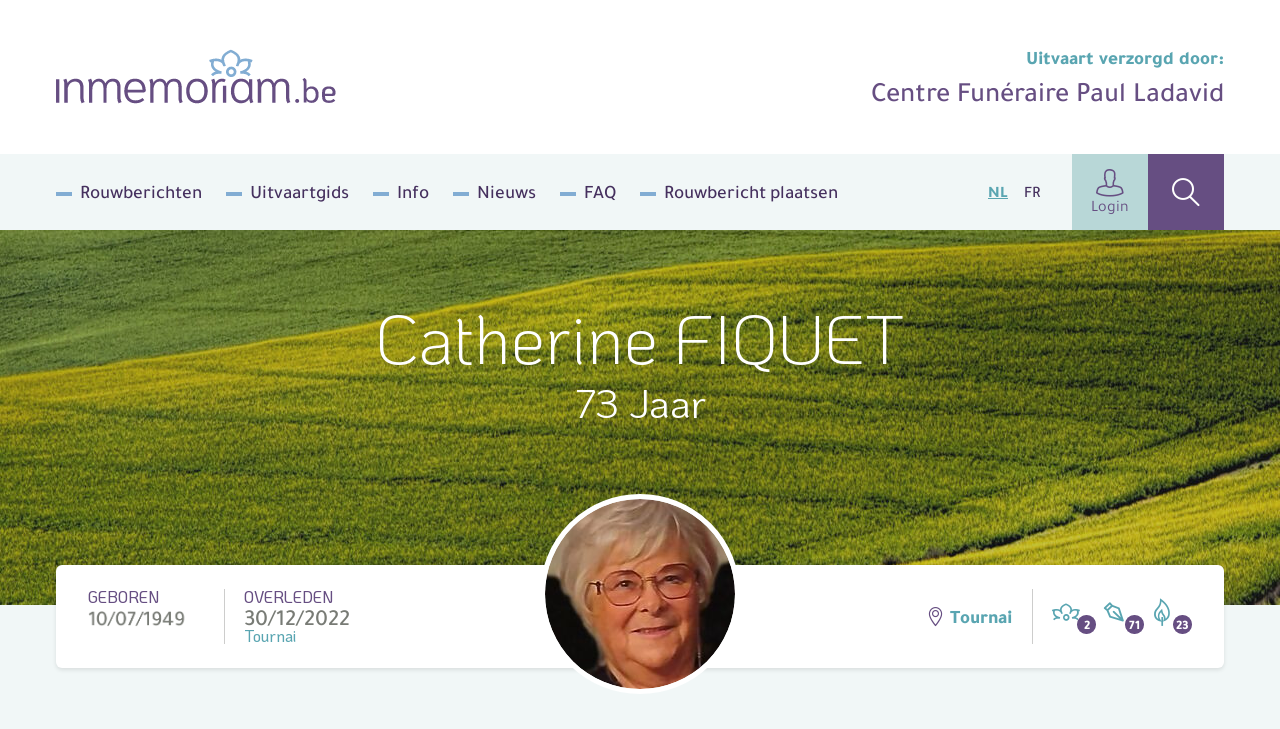

--- FILE ---
content_type: text/html; charset=UTF-8
request_url: https://www.inmemoriam.be/nl/2022-12-30/catherine-fiquet/
body_size: 15797
content:
<!DOCTYPE html> <html class="no-js" lang="nl-BE"> <head> <meta charset="utf-8"> <meta name="distribution" content="global"><title>Catherine FIQUET († 30/12/2022) | Inmemoriam</title> <meta name="description" content="Catherine FIQUET, Woonplaats: Tournai, Geboren: 10/07/1949 , Overleden: 30/12/2022 Tournai"> <link rel="apple-touch-icon" sizes="180x180" href="/static/meta/apple-touch-icon.png"> <link rel="icon" type="image/png" sizes="32x32" href="/static/meta/favicon-32x32.png"> <link rel="icon" type="image/png" sizes="16x16" href="/static/meta/favicon-16x16.png"> <link rel="manifest" href="/static/meta/site.webmanifest"> <link rel="mask-icon" href="/static/meta/safari-pinned-tab.svg" color="#664e82"> <link rel="shortcut icon" href="/static/meta/favicon.ico"> <meta name="apple-mobile-web-app-title" content="Inmemoriam"> <meta name="application-name" content="Inmemoriam"> <meta name="msapplication-TileColor" content="#664e82"> <meta name="msapplication-config" content="/static/meta/browserconfig.xml"> <meta name="theme-color" content="#664e82"><meta property="og:image" content="https://shared.inmemoriam.be/2023/01/catherine-fiquet-552240/hdbcry4p16-u-1802103-1.jpg"> <meta property="og:site_name" content="Inmemoriam"> <meta property="og:title" content="Inmemoriam"> <meta property="og:description" content="We nemen afscheid van Catherine FIQUET († 30/12/2022) | Woonplaats: Tournai | Uitvaart verzorgd door Centre Funéraire Paul Ladavid"> <meta property="og:type" content="website"> <meta property="og:url" content="https://www.inmemoriam.be/nl/2022-12-30/catherine-fiquet"> <meta property="og:locale" content="nl_BE"><meta name="twitter:card" content="summary"> <meta name="twitter:site" content="@"> <meta name="twitter:title" content="Inmemoriam | Catherine FIQUET († 30/12/2022)"> <meta name="twitter:description" content="We nemen afscheid van Catherine FIQUET († 30/12/2022) | Woonplaats: Tournai | Uitvaart verzorgd door Centre Funéraire Paul Ladavid"> <meta name="twitter:image" content="https://shared.inmemoriam.be/2023/01/catherine-fiquet-552240/hdbcry4p16-u-1802103-1.jpg"><meta http-equiv="X-UA-Compatible" content="IE=edge"> <meta name="format-detection" content="telephone=no"><link rel="dns-prefetch" href="https://www.google-analytics.com"/> <link rel="preconnect" crossorigin href="https://www.google-analytics.com"/><meta name="robots" content="index,follow"> <meta name="robots" content="NOODP"><meta name="HandheldFriendly" content="true"> <meta name="viewport" content="width=device-width, initial-scale=1, viewport-fit=cover"> <link type="text/css" rel="stylesheet" href="/static/css/main.css?v=2061258252" media="screen"> <script type="text/javascript" data-vendor="c:googletag-cipPLxPT">(function(w,d,s,l,i){w[l]=w[l]||[];w[l].push({'gtm.start': new Date().getTime(),event:'gtm.js'});var f=d.getElementsByTagName(s)[0], j=d.createElement(s),dl=l!='dataLayer'?'&l='+l:'';j.async=true;j.src= 'https://www.googletagmanager.com/gtm.js?id='+i+dl;f.parentNode.insertBefore(j,f); })(window,document,'script','dataLayer','GTM-N4DNDMK');</script><script type="text/javascript"> var pp_gemius_identifier = 'B3CVVqMZpdg0rVg8n00RY5Zz7HlpGgSQTneMCfFMSvn.k7'; var pp_gemius_extraparameters = new Array('lan=NL'); var pp_gemius_use_cmp = true; var pp_gemius_cmp_timeout = Infinity; var pp_gemius_cmp_purposes = {2:[1,8,9,10]};function gemius_pending(i) { window[i] = window[i] || function() {var x = window[i+'_pdata'] = window[i+'_pdata'] || [];x[x.length]=Array.prototype.slice.call(arguments, 0);};};(function(cmds) { var c; while(c = cmds.pop()) gemius_pending(c)})(['gemius_cmd','gemius_hit', 'gemius_event', 'gemius_init', 'pp_gemius_hit', 'pp_gemius_event','pp_gemius_init']);window.pp_gemius_cmd = window.pp_gemius_cmd || window.gemius_cmd;(function(d,t) {try {var gt=d.createElement(t),s=d.getElementsByTagName(t)[0],l='http'+((location.protocol=='https:')?'s':''); gt.setAttribute('async','async');gt.setAttribute('defer','defer'); gt.src=l+'://gabe.hit.gemius.pl/xgemius.min.js';s.parentNode.insertBefore(gt,s);} catch (e) {}})(document,'script'); </script><script src="https://cdn.kaching.eu.com/latest/inmemoriam/kaching.js"></script> <script src="https://cdn.kaching.eu.com/latest/inmemoriam/dmp.js"></script><script>var platform = 'WWW'; if (window.innerWidth <= 800) { platform = 'MOB'; }var kaching = new KaChing(); var kachingConfig = { adunit: 'inmemoriam/nl/commemorate', targeting: { lang: 'nl', page_type: 'detail', city: '', province: '' }, platform: platform };/* Add an event listener to get notified once Didomi has passed */ /* the user consent status to Google */ /* Important: this must be placed before the Didomi SDK gets embedded on your */ /* website to guarantee that you do not miss any event */ window.didomiEventListeners = window.didomiEventListeners || []; window.didomiEventListeners.push({ event: 'integrations.consentpassedtodfp', listener: function (data) { /* Consent has been passed to Google */ /* Load or refresh ads as needed with Ad Manager, Prebid, etc. */ /* `data.consentStatus` contains the current consent status of the user (true/false/undefined) */ /* `data.index` contains the index of the event (integer) */ if (data.index === 0) { /* This is the very first event on the page that gets triggered on page load */ if (data.consentStatus) { kaching.init(kachingConfig).then(() => {}); } } else { /* This is an event that happens later on the page, after a user action (user giving consent or changing their preferences) */ if (data.consentStatus) { kaching.init(kachingConfig) } } } }); </script> <link rel="canonical" href="https://www.inmemoriam.be/nl/2022-12-30/catherine-fiquet/"/> <link rel="next" href="https://www.inmemoriam.be/nl/2022-12-30/catherine-fiquet/?page=2"/> </head> <body><noscript><iframe src="https://www.googletagmanager.com/ns.html?id=GTM-N4DNDMK" height="0" width="0" style="display:none;visibility:hidden"></iframe></noscript><div class="o-wrapper js-wrapper"> <div class="o-wrapper__inner js-wrapper__inner"> <header class="c-header"> <div class="o-container"> <div class="c-header__inner"> <div class="c-header__logo"> <a href="/nl/"><img src="/static/img/logo-inmemoriam-be.svg" width="280" height="64" alt="Logo Inmemoriam"/></a> </div> <div class="c-header__undertaker u-hide u-block@md"> <strong class="u-text--md u-color--bluegreen u-block u-mb--xxs">Uitvaart verzorgd door: </strong> <a href="/nl/begrafenisondernemer/centre-funeraire-paul-ladavid-tournai-4843"> <span class="u-color--purple u-text--medium u-text--xl">Centre Funéraire Paul Ladavid</span> </a> </div> <div class="c-header__add"></div> <button class="c-header__hamburger c-hamburger js-hamburger"> <div class="c-hamburger__box"> <div class="c-hamburger__inner"></div> </div> <div class="c-hamburger__label">Menu</div> </button> <nav class="c-header__nav"> <ul class="c-header__list"><li class="c-header__listitem first"><a href="/nl/rouwberichten/" >Rouwberichten</a></li><li class="c-header__listitem"><a href="/nl/uitvaartgids/" >Uitvaartgids</a></li><li class="c-header__listitem"><a href="/nl/info/" >Info</a></li><li class="c-header__listitem"><a href="/nl/nieuws/" >Nieuws</a></li><li class="c-header__listitem"><a href="/nl/meest-gestelde-vragen/" >FAQ</a></li><li class="c-header__listitem last"><a href="/nl/overledene-toevoegen/" >Rouwbericht plaatsen</a></li></ul> <ul class="c-header__languages"> <li class="c-header__language is-active"><a href="/nl/">NL</a></li> <li class="c-header__language"><a href="/fr/">FR</a></li> </ul> <div class="c-header__buttons"> <a href="/nl/user/profile/" class="c-header__profile"><i class="icon-user u-text--xl"></i>Login</a> <a href="/nl/zoek-overledene/" class="c-header__search" ><i class="icon-search u-text--xl"></i ></a> </div> </nav> </div> </div> </header><div class="c-hero c-hero--deceased"> <div class="c-hero__inner o-container"> <div class="c-hero__content"> <div class="c-hero__text u-color--white"> <h1 class="u-text--xxl u-text--light">Catherine FIQUET</h1> <p class="u-text--md u-mt--xs">73 Jaar</p> </div> </div> </div> <picture class="c-hero__background"> <source srcset="/nl/img-cache/headers/3omhm46l61-header-6.a0eb605f.jpg" sizes="100vw" media="(max-width: 768px)" > <source srcset="/nl/img-cache/headers/3omhm46l61-header-6.497ff0cf.jpg" sizes="100vw" media="(min-width: 1200px)" > <img src="/nl/img-cache/headers/3omhm46l61-header-6.497ff0cf.jpg" data-object-fit alt="" role="presentation"> </picture> </div><div class="o-container"> <div class="c-deceased-header"> <div class="c-deceased-header__dates"> <p class="c-deceased-header__birth c-deceased-header__birth--top"> <span class="u-text--upper u-color--purple">Geboren</span> <span class="c-deceased-header__date" style="background-image:url('https://shared.inmemoriam.be/2023/01/catherine-fiquet-552240/bPmboje3Cppaa28m.png')"></span> <span class="u-color--bluegreen"></span> </p> <p class="c-deceased-header__death "> <span class="u-text--upper u-color--purple">Overleden</span> <span class="c-deceased-header__date">30/12/2022</span> <span class="u-color--bluegreen">Tournai</span> </p> </div><div class="c-deceased-header__avatar"> <figure class="c-avatar"> <div class="c-avatar__inner"> <img src="/nl/img-cache/2023/01/catherine-fiquet-552240/hdbcry4p16-u-1802103-1.2ebdb228.jpg" alt="Catherine FIQUET" class="c-avatar__img" width="190" height="190" /> </div> </figure> </div><div class="c-deceased-header__actions"> <span class="c-deceased-header__location u-hide u-block@md"> <i class="icon-map u-color--purple"></i> Tournai </span><div class="c-deceased-header__likes"> <div class="likebar js-likebar"> <span class="likebar__btn" data-type="flower" data-number="2"> <i class="likebar__icon icon-flower"></i> </span> <span class="likebar__btn" data-type="default" data-number="71"> <i class="likebar__icon icon-pen"></i> </span> <span class="likebar__btn" data-type="candle" data-number="23"> <i class="likebar__icon icon-candle"></i> </span> </div> </div> </div> </div> </div><main class="o-container"> <div class="o-deceased"> <div class="o-deceased__actions"> <ul class="c-deceased-actions"> <li> <button type="button" data-type="html" data-target="condole" class="c-deceased-actions__action c-deceased-actions__action--condolence js-action"> <i class="c-deceased-actions__icon icon-pen"></i> <span class="c-deceased-actions__label"> <strong class="u-color--purple">Condoleren</strong> </span> </button> </li> <li> <button  type="button" data-type="html" data-target="placeflower" class="c-deceased-actions__action c-deceased-actions__action--flower js-action"> <i class="c-deceased-actions__icon icon-flower"></i> <span class="c-deceased-actions__label"> Plaats <strong class="u-color--bluegreen">een bloem</strong> </span> </button> </li> <li> <button  type="button" data-type="html" data-target="burncandle" class="c-deceased-actions__action c-deceased-actions__action--candle js-action"> <i class="c-deceased-actions__icon icon-candle"></i> <span class="c-deceased-actions__label"> Brand <strong class="u-color--beige">een kaarsje</strong> </span> </button> </li> </ul> <div class="c-burncandle u-hide u-block@xl"> <form action="/api/deceased/burncandle/" class="c-burncandle__form js-burncandle" method="post" accept-charset="utf-8" enctype="multipart/form-data" data-validate> <input type="hidden" name="deceasedId" value="552240"> <input type="hidden" name="quick" value="1"> <input type="text" class="c-burncandle__input" name="firstName" placeholder="Voornaam" required> <input type="text" class="c-burncandle__input" name="lastName" placeholder="Naam" required> <button class="c-burncandle__submit" type="submit"> <i class="icon-add"></i> </button> </form> <ul class="c-burncandle__list js-candlelist"><li class="c-burncandle__item" data-abuse-hash="4af4b0deb696f0cfb63901140a72054a9d4754fc1e52b4e44438b2df2b53386f"> <i class="icon-candle"></i> <span class="c-burncandle__title">Brigitte Planchon</span> <time class="c-burncandle__date">20-03-2023</time> </li><li class="c-burncandle__item" data-abuse-hash="9251551ed5d48eb4e7a61bc40874a0de00c7e11aaaf4bd4baaceb792b392b549"> <i class="icon-candle"></i> <span class="c-burncandle__title">Stéphanie BOITEL</span> <time class="c-burncandle__date">15-01-2023</time> </li><li class="c-burncandle__item" data-abuse-hash="adaa6ad1f2262a93aeca301c6470ee260c7202fdccef7c043ca32c771ccf6854"> <i class="icon-candle"></i> <span class="c-burncandle__title">Xavier  DECALUWE</span> <time class="c-burncandle__date">10-01-2023</time> </li><li class="c-burncandle__item" data-abuse-hash="225010ec0e350e50b3028d45aebd9b24df3284cb952920e73ee3f40c3564c24e"> <i class="icon-candle"></i> <span class="c-burncandle__title">Dominique Deneubourg</span> <time class="c-burncandle__date">07-01-2023</time> </li><li class="c-burncandle__item" data-abuse-hash="318f6c1ae32ad30eb2487fbcff23b3aa1477cdcc07a05c7a63f57a103566cb74"> <i class="icon-candle"></i> <span class="c-burncandle__title">Chantal Dewaele</span> <time class="c-burncandle__date">06-01-2023</time> </li></ul> </div> </div> <div class="o-deceased__undertaker"> <aside class="c-deceased-undertaker"> <header class="c-deceased-undertaker__header"> <h2 class="c-deceased-undertaker__title">Uitvaartondernemer</h2> <a href="/nl/begrafenisondernemer/centre-funeraire-paul-ladavid-tournai-4843" class="c-btn c-btn--secondary u-hide u-block@sm"> <span>Meer info</span> </a> </header><div class="c-deceased-undertaker__content"> <p class="c-deceased-undertaker__logowrap"> <a href="/nl/begrafenisondernemer/centre-funeraire-paul-ladavid-tournai-4843" class="u-block"> <span class="c-deceased-undertaker__logotext">Centre Funéraire Paul Ladavid</span> </a> </p> <div class="c-deceased-undertaker__text u-hide u-block@sm"> <p> Centre Funéraire Paul Ladavid<br /> Boulevard Lalaing, 4 <br /> 7500 Tournai<br /> Tel: <a href="tel:069 21 35 24">069 21 35 24</a> <br /> <a href="mailto:info@ladavidpaul.be" class="u-text--bold">info@ladavidpaul.be</a> </p> </div> <div class="u-mt-md"> <a href="/nl/begrafenisondernemer/centre-funeraire-paul-ladavid-tournai-4843?utm_source=www.inmemoriam.be" class="c-deceased-undertaker__cta c-deceased-cta" target="_blank" rel="noopener noreferrer" style="width:100%;margin-top:10px" title="Bestel van&nbsp;"> <img src="/static/img/tb-bi-rs-sep.png" class="c-deceased-cta__img" width="56" height="48" alt="" role="presentation" style="max-height:48px"> <div class="c-deceased-cta__label">Bestel&nbsp;<span class="u-text--bold u-color--bluegreen-dark u-mr--sm">een troostartikel</span></div> <i class="c-deceased-cta__icon u-color--bluegreen-dark icon-arrow-right u-hide u-inline@sm"></i> </a> </div> </div> </aside> </div><div class="o-deceased__cta "><a href="https://topbloemen.be" class="c-deceased-cta c-deceased-cta--btn" target="_blank" rel="noopener noreferrer"> <img src="/static/img/flowers-default.jpg" srcset="/static/img/flowers-default@2x.jpg 2x" width="82" height="82" class="c-deceased-cta__img" alt="" role="presentation"> <div class="c-deceased-cta__label">Bestel&nbsp;<span class="u-text--bold u-color--brown">een rouwboeket</span><img src="/static/img/logo-topbloemen.svg" class="u-block u-mt--xxxs" width="122" height="24" alt="Topbloemen.be"/></div> </a></div><div class="o-deceased__main"><section class="c-obituary js-ajax-paging"> <div class="c-obituary__header "> <div> <h2 class="c-obituary__title">Rouwberichten</h2> <span class="c-obituary__pages">(1)</span> </div> <div> <div class="social-share"> <p class="social-share__title">Deel<span data-hide_mobile>&nbsp;via</span></p> <ul class="social-share__list"> <li class="social-share__item"> <a class="js-social-share" href="https://www.facebook.com/sharer/sharer.php?u=https%3A%2F%2Fwww.inmemoriam.be%2Fnl%2F2022-12-30%2Fcatherine-fiquet%2F" target="_blank" rel="noopener noreferrer" > <i class="icon-facebook"></i> </a> </li> <li class="social-share__item"> <a class="js-social-share" href="https://twitter.com/intent/tweet?url=https%3A%2F%2Fwww.inmemoriam.be%2Fnl%2F2022-12-30%2Fcatherine-fiquet%2F&hashtags=inmemoriam,Tournai" target="_blank" rel="noopener noreferrer" > <img src="/static/img/x-logo.svg"> </a> </li> <li class="social-share__item"> <a class="js-social-share" href="https://www.linkedin.com/shareArticle?url=https%3A%2F%2Fwww.inmemoriam.be%2Fnl%2F2022-12-30%2Fcatherine-fiquet&amp;mini=true&amp;title=Deceased (detail)&amp;ro=false&amp;summary=&amp;source=" target="_blank" rel="noopener noreferrer" > <i class="icon-linkedin"></i> </a> </li> <li class="social-share__item"> <a href="mailto:?subject=Inmemoriam | Catherine FIQUET († 30/12/2022)&body=https%3A%2F%2Fwww.inmemoriam.be%2Fnl%2F2022-12-30%2Fcatherine-fiquet%2F" > <i class="icon-envelope"></i> </a> </li> </ul> </div> <button type="button" class="c-obituary__login js-lightbox" data-type="html" data-target="#family-login-popup"> <i class="icon-lock u-color--beige u-text--md"></i> <span class="u-hide u-inline@md">Familie</span> <u>login</u> </button> </div> </div><div class="c-obituary__content"> <ul class="c-obituary__list js-ajax-paging__rows"> <li class="c-obituary__item"> <div class="c-obituary__media"> <img src="https://shared.inmemoriam.be/2023/01/catherine-fiquet-552240/p874s68lcx-c-fiquet.png" srcset="https://shared.inmemoriam.be/2023/01/catherine-fiquet-552240/p874s68lcx-c-fiquet.png" alt="Catherine FIQUET"> </div><div class="c-obituary__source"></div> </li> </ul> <div class="c-obituary__paging js-ajax-paging__paging"></div> </div> </section><template id="family-login-popup"> <div class="c-lightbox c-lightbox--md"> <div class="c-lightbox__header"> <span class="c-lightbox__title"><i class="icon-lock u-mr--sm"></i> Familie login</span> <button type="button" class="c-lightbox__close basicLightbox__close"><i class="icon-close"></i></button> </div> <div class="c-lightbox__panel c-panel c-panel--default u-text--md"> Hier kan enkel ingelogd worden door de beheerder, dit is een naaste van de overledene. Wil u zelf (mede-)beheerder worden van deze pagina, contacteer ons via <a href="mailto:info@inmemoriam.be">info@inmemoriam.be</a>. Voor meer info verwijzen we u graag naar onze <a href="/faq/overledene-beheren/" class="u-text--underline u-color--purple">FAQ</a>.<br><br>Heeft u reeds een familie login klik dan <a href="/nl/edit-deceased/?did=552240" class="u-text--underline u-color--purple">hier</a> om in te loggen. </div> </div> </template> <section class="c-comments js-comments"> <div class="c-comments__header"> <h2 class="c-comments__title js-searchheader"> <i class="icon-pen"></i>Rouwregister </h2><form action="/api/" class="c-comments__form js-prefill" method="post" accept-charset="utf-8" enctype="multipart/form-data"> <input type="text" class="c-comments__input" name="firstName" placeholder="Voornaam"/> <input type="text" class="c-comments__input" name="lastName" placeholder="Naam"/> <input type="hidden" name="deceasedId" value="552240"> <div class="c-comments__dropdown c-dropdown c-dropdown--primary js-dropdown"> <div class="c-dropdown__wrapper"> <div class="c-dropdown__current"> <button class="c-dropdown__label js-action" type="button" data-type="prefill" data-target="condole"> <i class="icon-pen u-text--md u-mr--xs"></i> <span>Condoleren</span> </button> <button class="c-dropdown__trigger js-dropdown__trigger" type="button"></button> </div><ul class="c-dropdown__menu js-dropdown__menu"> <li class="c-dropdown__item"> <button type="button" data-type="prefill" data-target="placeflower" class="js-action"> <i class="icon-flower u-color--bluegreen u-text--md u-mr--xs"></i> Plaats een bloem </button> </li> <li class="c-dropdown__item"> <button type="button" data-type="prefill" data-target="burncandle" class="js-action"> <i class="icon-candle u-color--beige u-text--md u-mr--xs"></i> Brand een kaarsje </button> </li> </ul> </div> </div> </form> </div><ol class="c-comments__list js-searchlist js-comments-list"> <li class="c-comments__item" data-abuse-hash="4af4b0deb696f0cfb63901140a72054a9d4754fc1e52b4e44438b2df2b53386f"> <article class="c-comment"> <div class="c-comment__header"> <i class="c-comment__icon icon-candle"></i> <div class="c-comment__useraction"> <span class="c-comment__name">Brigitte Planchon</span> <span class="c-comment__action">brandde&nbsp;een&nbsp;kaars</span> <time class="c-comment__time">20/03/2023 - 00:52:40</time> </div> <button type="button" class="c-comment__abuse js-action" data-type="abuse" data-target="abuse" data-key="[base64]" data-condolence="candle" title="Meld misbruik"> <i class="icon-warning"></i> <span class="u-sr">Meld misbruik</span> </button> </div> <div class="c-comment__content"></div> </article> </li><li class="c-comments__item" data-abuse-hash="9251551ed5d48eb4e7a61bc40874a0de00c7e11aaaf4bd4baaceb792b392b549"> <article class="c-comment"> <div class="c-comment__header"> <i class="c-comment__icon icon-candle"></i> <div class="c-comment__useraction"> <span class="c-comment__name">Stéphanie BOITEL</span> <span class="c-comment__action">brandde&nbsp;een&nbsp;kaars</span> <time class="c-comment__time">15/01/2023 - 20:21:45</time> </div> <button type="button" class="c-comment__abuse js-action" data-type="abuse" data-target="abuse" data-key="[base64]" data-condolence="candle" title="Meld misbruik"> <i class="icon-warning"></i> <span class="u-sr">Meld misbruik</span> </button> </div> <div class="c-comment__content"></div> </article> </li><li class="c-comments__item" data-abuse-hash="7b85a672cbe07d4d963be4f52fabc69626e603f1824a78e8eaf8411135087068"> <article class="c-comment"> <div class="c-comment__header"> <i class="c-comment__icon icon-pen"></i> <div class="c-comment__useraction"> <span class="c-comment__name">Famille Vercauteren</span> <span class="c-comment__action"></span> <time class="c-comment__time">12/01/2023 - 15:58:33</time> </div> <button type="button" class="c-comment__abuse js-action" data-type="abuse" data-target="abuse" data-key="[base64]" data-condolence="default" title="Meld misbruik"> <i class="icon-warning"></i> <span class="u-sr">Meld misbruik</span> </button> </div> <div class="c-comment__content"><p>Nous sommes de tout coeur avec vous en ces jours si douloureux et vous présentons nos plus sincères condoléances.<br /> <br /> Daniel et Chantal Vercauteren</p></div> </article> </li><li class="c-comments__item" data-abuse-hash="34c9827d1301a8f1fe2dbafb058c1d2652c0cd5856f091e5bf804c9072bc31e5"> <article class="c-comment"> <div class="c-comment__header"> <i class="c-comment__icon icon-pen"></i> <div class="c-comment__useraction"> <span class="c-comment__name">Charlotte Delemazure</span> <span class="c-comment__action"></span> <time class="c-comment__time">12/01/2023 - 09:19:21</time> </div> <button type="button" class="c-comment__abuse js-action" data-type="abuse" data-target="abuse" data-key="[base64]" data-condolence="default" title="Meld misbruik"> <i class="icon-warning"></i> <span class="u-sr">Meld misbruik</span> </button> </div> <div class="c-comment__content"><p>Je présente à toute la famille mes très sincères condoléances.<br /> Charlotte ,  sa coiffeuse.</p></div> </article> </li><li class="c-comments__item" data-abuse-hash="adaa6ad1f2262a93aeca301c6470ee260c7202fdccef7c043ca32c771ccf6854"> <article class="c-comment"> <div class="c-comment__header"> <i class="c-comment__icon icon-candle"></i> <div class="c-comment__useraction"> <span class="c-comment__name">Xavier  DECALUWE</span> <span class="c-comment__action">brandde&nbsp;een&nbsp;kaars</span> <time class="c-comment__time">10/01/2023 - 12:11:38</time> </div> <button type="button" class="c-comment__abuse js-action" data-type="abuse" data-target="abuse" data-key="[base64]" data-condolence="candle" title="Meld misbruik"> <i class="icon-warning"></i> <span class="u-sr">Meld misbruik</span> </button> </div> <div class="c-comment__content"></div> </article> </li><li class="c-comments__item" data-abuse-hash="34c74a4df0fbd2ac2fe8eedc1b8496b530d075648d0fba1b5bbd46bd8101b4c2"> <article class="c-comment"> <div class="c-comment__header"> <i class="c-comment__icon icon-pen"></i> <div class="c-comment__useraction"> <span class="c-comment__name">Dominique Deneubourg</span> <span class="c-comment__action"></span> <time class="c-comment__time">07/01/2023 - 16:38:44</time> </div> <button type="button" class="c-comment__abuse js-action" data-type="abuse" data-target="abuse" data-key="[base64]" data-condolence="default" title="Meld misbruik"> <i class="icon-warning"></i> <span class="u-sr">Meld misbruik</span> </button> </div> <div class="c-comment__content"><p>Nos sincères condoléances à toi, Michel, et à toute la famille.</p></div> </article> </li><li class="c-comments__item" data-abuse-hash="225010ec0e350e50b3028d45aebd9b24df3284cb952920e73ee3f40c3564c24e"> <article class="c-comment"> <div class="c-comment__header"> <i class="c-comment__icon icon-candle"></i> <div class="c-comment__useraction"> <span class="c-comment__name">Dominique Deneubourg</span> <span class="c-comment__action">brandde&nbsp;een&nbsp;kaars</span> <time class="c-comment__time">07/01/2023 - 16:34:08</time> </div> <button type="button" class="c-comment__abuse js-action" data-type="abuse" data-target="abuse" data-key="[base64]" data-condolence="candle" title="Meld misbruik"> <i class="icon-warning"></i> <span class="u-sr">Meld misbruik</span> </button> </div> <div class="c-comment__content"></div> </article> </li><li class="c-comments__item" data-abuse-hash="7a7fee6858dc87183f67e968b0753fd7e0aede584f86bded9ffdec2607b807ca"> <article class="c-comment"> <div class="c-comment__header"> <i class="c-comment__icon icon-pen"></i> <div class="c-comment__useraction"> <span class="c-comment__name">Pascale et Martine  (De Ruyck)</span> <span class="c-comment__action"></span> <time class="c-comment__time">06/01/2023 - 12:16:59</time> </div> <button type="button" class="c-comment__abuse js-action" data-type="abuse" data-target="abuse" data-key="[base64]" data-condolence="default" title="Meld misbruik"> <i class="icon-warning"></i> <span class="u-sr">Meld misbruik</span> </button> </div> <div class="c-comment__content"><p>Pascale et Martine (Maison De Ruyck) vous présentent leurs plus sincères condoléances.</p></div> </article> </li><li class="c-comments__item" data-abuse-hash="839202684179bee35b775349bd1a980adc9b5c9d4a766bcd8bb2a8901e26fc47"> <article class="c-comment"> <div class="c-comment__header"> <i class="c-comment__icon icon-pen"></i> <div class="c-comment__useraction"> <span class="c-comment__name">Ghisse Vincent </span> <span class="c-comment__action"></span> <time class="c-comment__time">06/01/2023 - 10:49:41</time> </div> <button type="button" class="c-comment__abuse js-action" data-type="abuse" data-target="abuse" data-key="[base64]" data-condolence="default" title="Meld misbruik"> <i class="icon-warning"></i> <span class="u-sr">Meld misbruik</span> </button> </div> <div class="c-comment__content"><p>Sincères condoléances à la famille.</p></div> </article> </li><li class="c-comments__item" data-abuse-hash="173b08f7f80bd7f3144de7746e41f1db120ebc346a9363527c17a6db5d78543b"> <article class="c-comment"> <div class="c-comment__header"> <i class="c-comment__icon icon-pen"></i> <div class="c-comment__useraction"> <span class="c-comment__name">Béatrice & Thierry ROSSIGNOL-PENNANT</span> <span class="c-comment__action"></span> <time class="c-comment__time">06/01/2023 - 10:30:59</time> </div> <button type="button" class="c-comment__abuse js-action" data-type="abuse" data-target="abuse" data-key="[base64]" data-condolence="default" title="Meld misbruik"> <i class="icon-warning"></i> <span class="u-sr">Meld misbruik</span> </button> </div> <div class="c-comment__content"><p>Cher Michel,<br /> Nous sommes de tout coeur avec toi et tes proches et nous vous souhaitons beaucoup de courage.</p></div> </article> </li> </ol> <div class="js-searchpaging"> <nav class="c-pagination" aria-label="Pagination"> <ol class="c-pagination__list"><li> <a href="#" class="c-pagination__item c-pagination__item--prev c-pagination__item--disabled" aria-label="Go to previous page"> <i class="icon-carret-left u-text--xs"></i> <span class="u-sr">Prev</span> </a> </li><li class="u-hide u-block@sm"> <a href="/nl/2022-12-30/catherine-fiquet/" class="c-pagination__item c-pagination__item--selected" aria-label="Current Page, page 1" aria-current="page" >1</a> </li><li class="u-hide u-block@sm"> <a href="/nl/2022-12-30/catherine-fiquet/?page=2" class="c-pagination__item" aria-label="Go to page 2">2</a> </li><li class="u-hide u-block@sm"> <a href="/nl/2022-12-30/catherine-fiquet/?page=3" class="c-pagination__item" aria-label="Go to page 3">3</a> </li><li class="u-hide u-block@sm"> <a href="/nl/2022-12-30/catherine-fiquet/?page=4" class="c-pagination__item" aria-label="Go to page 4">4</a> </li><li class="u-hide u-block@sm" aria-hidden="true"> <span class="c-pagination__item c-pagination__item--ellipsis">...</span> </li><li class="u-hide u-block@sm"> <a href="/nl/2022-12-30/catherine-fiquet/?page=9" class="c-pagination__item" aria-label="Go to page 9">9</a> </li><li class="u-hide u-block@sm"> <a href="/nl/2022-12-30/catherine-fiquet/?page=10" class="c-pagination__item" aria-label="Go to page 10">10</a> </li><li> <a href="/nl/2022-12-30/catherine-fiquet/?page=2" class="c-pagination__item c-pagination__item--next" aria-label="Go to next page"> <span class="u-sr">Next</span> <i class="icon-carret-right u-text--xs"></i> </a> </li></ol> </nav> </div> </section> </div> <div class="o-deceased__quote"></div> <div class="o-deceased__media"></div> </div> </main><template id="condole"> <div class="c-lightbox"> <div class="c-lightbox__header"> <span class="c-lightbox__title"><i class="icon-pen u-mr--sm u-text--lg"></i> Condoleren</span> <button type="button" class="c-lightbox__close basicLightbox__close"><i class="icon-close"></i></button> </div> <div class="c-lightbox__response"> <div class="c-panel c-panel--default"> <div class="c-editor"> <h2>Bedankt voor je rouwbetuiging</h2> <p>Je hebt ervoor gekozen om je rouwbetuiging kenbaar te maken aan andere.<br> Kies een <strong>sociaal platform</strong> met één van de onderstaande knoppen.</p> </div> <div class="u-flex u-text--md u-mt--sm"> <a href="https://www.facebook.com/sharer/sharer.php?u=https%3A%2F%2Fwww.inmemoriam.be%2Fnl%2F2022-12-30%2Fcatherine-fiquet%2F" target="_blank" rel="noopener noreferrer" class="u-flex u-items-center u-mr--sm js-social-share"> <i class="icon-facebook u-color--facebook u-text--md u-mr--xxxs"></i> Facebook </a> <a href="https://twitter.com/intent/tweet?url=https%3A%2F%2Fwww.inmemoriam.be%2Fnl%2F2022-12-30%2Fcatherine-fiquet%2F&text=Ik%20plaatste%20daarnet%20een%20digitale%20bloem%20voor%20Catherine%20FIQUET%20%28%E2%80%A0%2030%2F12%2F2022%29&hashtags=inmemoriam,Tournai" target="_blank" rel="noopener noreferrer" class="u-flex u-items-center js-social-share"> <img class="u-text--md u-mr--xxs" src="/static/img/x-logo.svg" style="background-color: #000;padding: 1rem;border-radius: 50%;"> </a> </div> </div> </div> <form action="/api/deceased/postother/" class="c-lightbox__panel c-condole js-formValidationAjax" method="post" accept-charset="utf-8" enctype="multipart/form-data" novalidate> <input type="hidden" name="deceasedId" value="552240"> <div class="c-condole__columns"> <fieldset class="c-condole__column"> <legend class="c-condole__legend">Stap 1</legend> <p class="c-condole__description" style="margin-bottom:0">Uw rouwbetuiging</p> <div class="c-formgroup js-character-count"> <p class="c-formgroup__description">(wordt getoond op de website)</p> <div class="c-formgroup__control"> <textarea class="c-formfield c-formfield--lg js-character-count__input" maxlength="300" name="message" required></textarea> <div class="c-formgroup__helper"> Resterende karakters: <span class="js-character-count__counter">300</span> </div> </div> </div> </fieldset> <fieldset class="c-condole__column"> <legend class="c-condole__legend">Stap 2</legend> <p class="c-condole__description">Uw gegevens</p> <div class="c-formgroup"> <label for="displayName" class="c-formgroup__label">Naam bij bericht *</label> <p class="c-formgroup__description">(wordt getoond op de website)</p> <div class="c-formgroup__control"> <input id="displayName" type="text" class="c-formfield" name="displayName" required> </div> </div> <div class="c-formgroup"> <label for="email" class="c-formgroup__label">E-mailadres *</label> <p class="c-formgroup__description">(wordt NIET getoond op de website)</p> <div class="c-formgroup__control"> <input id="email" type="email" class="c-formfield" name="email" required> </div> </div> <div class="c-formgroup"> <label for="lastName" class="c-formgroup__label">Naam</label> <p class="c-formgroup__description">(optioneel en NIET getoond op de website)</p> <div class="c-formgroup__control"> <input id="lastName" type="text" class="c-formfield" name="lastName"> </div> </div> <div class="c-formgroup"> <label for="firstName" class="c-formgroup__label">Voornaam</label> <p class="c-formgroup__description">(optioneel en NIET getoond op de website)</p> <div class="c-formgroup__control"> <input id="firstName" type="text" class="c-formfield" name="firstName"> </div> </div> </fieldset> <fieldset class="c-condole__column"> <legend class="c-condole__legend">Stap 3</legend> <p class="c-condole__description">Voeg een foto toe bij uw bericht</p> <div class="c-formgroup"> <div class="c-formgroup__control"> <div class="dropzone js-dropzone"> <input type="hidden" id="imagePath" name="imagePath" class="input-filePath"> <div class="dz-default dz-message"> <span class="u-text--bold u-text--md u-block u-mb--sm">Voeg een foto toe (.jpg, .png, .gif) Max. 10MB</span> <i class="icon-add u-color--bluegreen u-text--xxl"></i> </div> <div class="fallback"> <input type="file" name="imagePath"> </div> </div> </div> </div> <p class="c-formgroup__description"><br><span class="c-formgroup__helper">TIP:</span> zorg ervoor dat u eigenaar bent van de beelden die u oplaadt, inbreuken op het auteursrecht kunnen niet verhaald worden op Mediahuis.</p> </fieldset> </div> <div class="c-condole__footer"> <div> <div class="c-formgroup"> <div class="c-formgroup__control"> <input type="checkbox" id="checkbox-consent" class="c-checkbox u-sr" name="consent" required> <label for="checkbox-consent"> <span> Ik geef aan dat ik het <a href="/nl/privacy/" target="_blank" rel="noopener noreferrer nofollow" class="u-text--bold u-text--underline">privacy statement</a> gelezen heb en hier mee akkoord ga </span> </label> </div> <div class="c-formgroup__control"> <input type="checkbox" id="checkbox-share" class="c-checkbox u-sr" name="share"> <label for="checkbox-share"> <span> Deel mijn rouwbetuiging op social media </span> </label> </div> </div> </div> <div> <div id="g-recaptcha" data-sitekey="6LcuMsAUAAAAAFNM330cCh1zszbe5P_qHKfYMuO3"></div> </div> <input type="submit" class="c-btn c-btn--xl u-text--bold c-btn--accept u-text--lg" value="Bevestigen"> </div> </form> </div> </template><template id="placeflower"> <div class="c-lightbox"> <div class="c-lightbox__header"> <span class="c-lightbox__title u-flex u-items-center"><i class="icon-flower u-mr--sm u-text--lg"></i> Plaats een bloem</span> <button type="button" class="c-lightbox__close basicLightbox__close"><i class="icon-close"></i></button> </div> <div class="c-lightbox__response"> <div class="c-panel c-panel--default"> <div class="c-editor"> <h2>Bedankt voor je bloem</h2> <p>Je hebt ervoor gekozen om je rouwbetuiging kenbaar te maken aan andere.<br> Kies een <strong>sociaal platform</strong> met één van de onderstaande knoppen.</p> </div> <div class="u-flex u-text--md u-mt--sm"> <a href="https://www.facebook.com/sharer/sharer.php?u=https%3A%2F%2Fwww.inmemoriam.be%2Fnl%2F2022-12-30%2Fcatherine-fiquet%2F" target="_blank" rel="noopener noreferrer" class="u-flex u-items-center u-mr--sm js-social-share"> <i class="icon-facebook u-color--facebook u-text--md u-mr--xxxs"></i> Facebook </a> <a href="https://twitter.com/intent/tweet?url=https%3A%2F%2Fwww.inmemoriam.be%2Fnl%2F2022-12-30%2Fcatherine-fiquet%2F&text=Ik%20plaatste%20daarnet%20een%20digitale%20bloem%20voor%20Catherine%20FIQUET%20%28%E2%80%A0%2030%2F12%2F2022%29&hashtags=inmemoriam,Tournai" target="_blank" rel="noopener noreferrer" class="u-flex u-items-center js-social-share"> <img class="u-color--twitter u-text--md u-mr--xxs" src="/static/img/x-logo.svg" style="background-color: #000;padding: 1rem;border-radius: 50%;"> </a> </div> </div> </div> <form action="/api/deceased/placeflower/" class="c-lightbox__panel c-condole js-formValidationAjax" method="post" accept-charset="utf-8" enctype="multipart/form-data" novalidate> <input type="hidden" name="deceasedId" value="552240"> <div class="c-condole__columns"> <fieldset class="c-condole__column"> <legend class="c-condole__legend">Stap 1</legend> <p class="c-condole__description">Kies een kleur</p> <div class="c-formgroup"> <div class="c-formgroup__control"> <ul class="c-flowerlist"> <li class="c-flowerlist__item"> <input id="fl-E98C22" type="radio" class="c-flowerlist__input" name="flower" value="1" checked> <label for="fl-E98C22" class="c-flowerlist__label"> <i class="c-flowerlist__flower icon-flower-tricolor" data-color="1"> <span></span><span></span><span></span> </i> <span class="u-sr">Bloem kleur</span> </label> </li> <li class="c-flowerlist__item"> <input id="fl-59A5B1" type="radio" class="c-flowerlist__input" name="flower" value="2"> <label for="fl-59A5B1" class="c-flowerlist__label"> <i class="c-flowerlist__flower icon-flower-tricolor" data-color="2"> <span></span><span></span><span></span> </i> <span class="u-sr">Bloem kleur</span> </label> </li> <li class="c-flowerlist__item"> <input id="fl-56BC7B" type="radio" class="c-flowerlist__input" name="flower" value="3"> <label for="fl-56BC7B" class="c-flowerlist__label"> <i class="c-flowerlist__flower icon-flower-tricolor" data-color="3"> <span></span><span></span><span></span> </i> <span class="u-sr">Bloem kleur</span> </label> </li> <li class="c-flowerlist__item"> <input id="fl-664E82" type="radio" class="c-flowerlist__input" name="flower" value="4"> <label for="fl-664E82" class="c-flowerlist__label"> <i class="c-flowerlist__flower icon-flower-tricolor" data-color="4"> <span></span><span></span><span></span> </i> <span class="u-sr">Bloem kleur</span> </label> </li> <li class="c-flowerlist__item"> <input id="fl-DC68B3" type="radio" class="c-flowerlist__input" name="flower" value="5"> <label for="fl-DC68B3" class="c-flowerlist__label"> <i class="c-flowerlist__flower icon-flower-tricolor" data-color="5"> <span></span><span></span><span></span> </i> <span class="u-sr">Bloem kleur</span> </label> </li> <li class="c-flowerlist__item"> <input id="fl-E1CA8D" type="radio" class="c-flowerlist__input" name="flower" value="6"> <label for="fl-E1CA8D" class="c-flowerlist__label"> <i class="c-flowerlist__flower icon-flower-tricolor" data-color="6"> <span></span><span></span><span></span> </i> <span class="u-sr">Bloem kleur</span> </label> </li> <li class="c-flowerlist__item"> <input id="fl-F4DA00" type="radio" class="c-flowerlist__input" name="flower" value="7"> <label for="fl-F4DA00" class="c-flowerlist__label"> <i class="c-flowerlist__flower icon-flower-tricolor" data-color="7"> <span></span><span></span><span></span> </i> <span class="u-sr">Bloem kleur</span> </label> </li> <li class="c-flowerlist__item"> <input id="fl-8EC33A" type="radio" class="c-flowerlist__input" name="flower" value="8"> <label for="fl-8EC33A" class="c-flowerlist__label"> <i class="c-flowerlist__flower icon-flower-tricolor" data-color="8"> <span></span><span></span><span></span> </i> <span class="u-sr">Bloem kleur</span> </label> </li> <li class="c-flowerlist__item"> <input id="fl-belgian-flag" type="radio" class="c-flowerlist__input" name="flower" value="belgian-flag"> <label for="fl-belgian-flag" class="c-flowerlist__label"> <i class="c-flowerlist__flower icon-flower-tricolor" data-color="belgian-flag"> <span></span><span></span><span></span> </i> <span class="u-sr">Bloem kleur</span> </label> </li> <li class="c-flowerlist__spacer u-hide@md"></li></li> <li class="c-flowerlist__spacer u-hide@md"></li></li> <li class="c-flowerlist__spacer u-hide@md"></li></li> <li class="c-flowerlist__spacer u-hide@md"></li></li> <li class="c-flowerlist__spacer u-hide@md"></li></li> <li class="c-flowerlist__spacer u-hide@md"></li></li> <li class="c-flowerlist__spacer u-hide@md"></li></li> </ul> </div> </div> </fieldset> <fieldset class="c-condole__column"> <legend class="c-condole__legend">Stap 2</legend> <p class="c-condole__description" style="margin-bottom:0">Uw rouwbetuiging</p> <div class="c-formgroup js-character-count"> <p class="c-formgroup__description">(wordt getoond op de website)</p> <div class="c-formgroup__control"> <textarea class="c-formfield c-formfield--lg js-character-count__input" maxlength="300" name="message"></textarea> <div class="c-formgroup__helper"> Resterende karakters: <span class="js-character-count__counter">300</span> </div> </div> </div> </fieldset> <fieldset class="c-condole__column"> <legend class="c-condole__legend">Stap 3</legend> <p class="c-condole__description">Uw gegevens</p> <div class="c-formgroup"> <label for="displayName" class="c-formgroup__label">Naam bij bericht *</label> <p class="c-formgroup__description">(wordt getoond op de website)</p> <div class="c-formgroup__control"> <input id="displayName" type="text" class="c-formfield" name="displayName" required> </div> </div> <div class="c-formgroup"> <label for="email" class="c-formgroup__label">E-mailadres *</label> <p class="c-formgroup__description">(wordt NIET getoond op de website)</p> <div class="c-formgroup__control"> <input id="email" type="email" class="c-formfield" name="email" required> </div> </div> <div class="c-formgroup"> <label for="lastName" class="c-formgroup__label">Naam</label> <p class="c-formgroup__description">(optioneel en NIET getoond op de website)</p> <div class="c-formgroup__control"> <input id="lastName" type="text" class="c-formfield" name="lastName"> </div> </div> <div class="c-formgroup"> <label for="firstName" class="c-formgroup__label">Voornaam</label> <p class="c-formgroup__description">(optioneel en NIET getoond op de website)</p> <div class="c-formgroup__control"> <input id="firstName" type="text" class="c-formfield" name="firstName"> </div> </div> </fieldset> </div> <div class="c-condole__footer"> <div> <div class="c-formgroup"> <div class="c-formgroup__control"> <input type="checkbox" id="checkbox-consent" class="c-checkbox u-sr" name="consent" required> <label for="checkbox-consent"> <span> Ik geef aan dat ik het <a href="/nl/privacy/" target="_blank" rel="noopener noreferrer nofollow" class="u-text--bold u-text--underline">privacy statement</a> gelezen heb en hier mee akkoord ga </span> </label> </div> <div class="c-formgroup__control"> <input type="checkbox" id="checkbox-share" class="c-checkbox u-sr" name="share"> <label for="checkbox-share"> <span> Deel mijn rouwbetuiging op social media </span> </label> </div> </div> </div> <div> <div id="g-recaptcha" data-sitekey="6LcuMsAUAAAAAFNM330cCh1zszbe5P_qHKfYMuO3"></div> </div> <input type="submit" class="c-btn c-btn--xl u-text--bold c-btn--accept u-text--lg" value="Bevestigen"> </div> </form> </div> </template><template id="burncandle"> <div class="c-lightbox c-lightbox--sm"> <div class="c-lightbox__header"> <span class="c-lightbox__title"><i class="icon-candle u-mr--sm u-text--lg"></i> Brand een kaarsje</span> <button type="button" class="c-lightbox__close basicLightbox__close"><i class="icon-close"></i></button> </div> <form action="/api/deceased/burncandle/" class="c-lightbox__panel c-condole js-formValidationAjax" method="post" accept-charset="utf-8" enctype="multipart/form-data" novalidate> <div class="c-condole__columns"> <fieldset class="c-condole__column"> <p class="c-condole__description">Uw gegevens</p> <input type="hidden" name="deceasedId" value="552240"> <div class="c-formgroup"> <label for="firstName" class="c-formgroup__label">Voornaam</label> <p class="c-formgroup__description">(wordt getoond op de website)</p> <div class="c-formgroup__control"> <input id="firstName" type="text" class="c-formfield" name="firstName"> </div> </div> <div class="c-formgroup"> <label for="lastName" class="c-formgroup__label">Naam</label> <p class="c-formgroup__description">(wordt getoond op de website)</p> <div class="c-formgroup__control"> <input id="lastName" type="text" class="c-formfield" name="lastName"> </div> </div> </fieldset> </div> <div class="c-condole__footer"> <input type="submit" class="c-btn c-btn--xl u-text--bold c-btn--accept u-text--lg" value="Bevestigen"> </div> </form> </div> </template><template id="abuse"> <div class="c-lightbox c-lightbox--md"> <div class="c-lightbox__header"> <span class="c-lightbox__title"><i class="icon-warning u-mr--sm"></i> Misbruik melden</span> <button type="button" class="c-lightbox__close basicLightbox__close"><i class="icon-close"></i></button> </div> <div class="c-lightbox__response"> <div class="c-panel c-panel--default c-editor"> <h2>Bedankt voor je melding</h2><p>Hiermee help je ons Inmemoriam vrij te houden van ongepaste meldingen. Het bericht wordt bekeken door een medewerker en actie wordt ondernomen.</p> </div> </div> <form action="/api/deceased/reportabuse/" class="c-lightbox__panel c-panel c-panel--default js-formValidationAjax" method="post" accept-charset="utf-8" enctype="multipart/form-data" novalidate> <input type="hidden" value="" name="condolenceKey" id="condoleceKey"> <input type="hidden" value="" name="condolenceType" id="condolenceType"> <div class="o-grid o-grid--gutter-sm"> <div class="o-col-6@sm"> <div class="c-formgroup"> <div class="c-formgroup__control"> <label class="c-formgroup__label">Naam:</label> <div class="c-formgroup__control"> <input class="c-formfield" type="text" name="name" required> </div> </div> </div> </div> <div class="o-col-6@sm"> <div class="c-formgroup"> <div class="c-formgroup__control"> <label class="c-formgroup__label">E-mailadres:</label> <div class="c-formgroup__control"> <input class="c-formfield" type="email" name="email" required> </div> </div> </div> </div> </div> <div class="c-formgroup"> <div class="c-formgroup__control"> <label class="c-formgroup__label">Reden:</label> <div class="c-formgroup__control"> <textarea class="c-formfield" name="reason" required></textarea> </div> </div> </div> <div> <input type="submit" class="c-btn c-btn--primary" value="Bevestigen"> </div> </form> </div> </template><div class="c-footer__add u-hide@sm u-block@md " > <script>kaching.defineSlot('large_leaderboard', 'b1');</script> <div class="c-add c-add--nl c-add--top" id="ad_large_leaderboard-b1" style="max-width: 100%;"></div> </div><footer class="footer"><div class="footer__top--wrap"> <ul class="o-container footer__top"> <li> <div class="footer__column"> <p class="footer__menu">INMEMORIAM.BE<i class="icon-arrow-right"></i></p> <ul class="footer__items"><li class="first"><a href="/nl/rouwberichten/" >Rouwberichten</a></li><li><a href="/nl/uitvaartgids/" >Uitvaartgids</a></li><li class="last"><a href="/nl/info/" >Info</a></li></ul> </div> </li> <li> <div class="footer__column"> <p class="footer__menu">MIJN ACCOUNT<i class="icon-arrow-right"></i></p> <ul class="footer__items"> <li><a href="/nl/user/profile/">My Inmemoriam</a></li> <li><a href="/nl/nieuwsbrief/">Nieuwsbrief</a></li> <li><a href="/nl/overledene-toevoegen/maak-hier-een-digitaal-rouwbericht-gegevens-toevoegen/">Plaats rouwbericht</a></li> <li><a href="/nl/aanmelden/">Beheer je rouwpagina</a></li> </ul> </div> </li><li> <div class="footer__column"> <p class="footer__menu">KRANTEN<i class="icon-arrow-right"></i></p> <ul class="footer__items"> <li><a href="https://www.standaard.be" target="_blank" rel="noopener noreferrer" title="De Standaard">De Standaard</a></li> <li><a href="https://www.hbvl.be" target="_blank" rel="noopener noreferrer" title="Het Belang van Limburg">Het Belang van Limburg</a></li> <li><a href="https://www.nieuwsblad.be/" target="_blank" rel="noopener noreferrer" title="Het Nieuwsblad">Het Nieuwsblad</a></li> <li><a href="https://www.gva.be/" target="_blank" rel="noopener noreferrer" title="Gazet van Antwerpen">Gazet van Antwerpen</a></li> <li><a href="https://www.lavenir.net/" target="_blank" rel="noopener noreferrer" title="L'Avenir">L'Avenir</a></li> </ul> </div> </li> <li> <div class="footer__column"> <p class="footer__menu">ALGEMEEN<i class="icon-arrow-right"></i></p> <ul class="footer__items"> <li><a href="/nl/gebruiksvoorwaarden/" target="_blank" rel="noopener noreferrer">Gebruiksvoorwaarden</a></li> <li><a href="/nl/privacy/" target="_blank" rel="noopener noreferrer">Privacy</a></li> <li><a href="/nl/cookiebeleid/" target="_blank" rel="noopener noreferrer">Cookiebeleid</a></li> <li><a href="https://www.mediahuis.be/charter-online-publicaties/" target="_blank" rel="noopener noreferrer" title="Charter online publicaties">Charter online publicaties</a></li> <li><a href="/nl/verkoopsvoorwaarden/" target="_blank" rel="noopener noreferrer">Verkoopsvoorwaarden</a></li> </ul> </div> </li> <li> <div class="footer__column"> <p class="footer__menu">TOT UW DIENST<i class="icon-arrow-right"></i></p> <ul class="footer__items"><li class="first"><a href="/nl/contact-en-bereikbaarheid/" >Contact en bereikbaarheid</a></li><li><a href="/nl/meest-gestelde-vragen/" >FAQ</a></li><li><a href="https://mediahuis.be/contact/" target="_blank" rel="noopener noreferrer">Adverteren</a></li><li class="last"><a href="/nl/archief/" >Archief</a></li></ul> </div> </li> </ul> </div> <div class="footer__bottom--wrap"> <div class="footer__bottom o-container"> <div class="footer__logo--wrap"> <a href="/nl/" class="c-footer__logo"> <img src="/static/img/logo-inmemoriam-be.svg" width="220" height="50" alt="Logo " loading="lazy"/> </a> <p class="footer__social"> Volg ons op facebook<a href="https://www.facebook.com/Inmemoriam.be" target="_blank" rel="noopener noreferrer" title="Facebook " data-fbid="113844627069498"><i class="icon-facebook"></i></a> </p> </div> <div class="footer__copy"> <span class="u-color--purple">&copy;2026 Inmemoriam</span><br />een initiatief van <a href="https://www.mediahuis.be" class="u-color--bluegreen u-text--bold" target="_blank" rel="noopener noreferrer">Mediahuis</a> | website by <a href="https://www.brainlane.com/?utm_source=www.inmemoriam.be&amp;utm_medium=internet&amp;utm_campaign=BrlnCopyrights" class="u-color--bluegreen u-text--bold" target="_blank" rel="noopener noreferrer" >Brainlane </a> </div> </div> </div> </footer> </div><nav class="o-wrapper__nav c-mm js-wrapper__nav"> <div class="c-mm__buttons"> <a href="/nl/user/profile/" class="c-header__profile"><i class="icon-user u-text--xl"></i>Login</a> <a href="/nl/zoek-overledene/" class="c-mm__search" ><i class="icon-search u-text--xl"></i ></a> <a href="https://www.inmemoriam.be/fr/" class="c-mm__language">fr</a> </div> <ul class="c-mm__list"><li class="c-mm__item first"><a href="/nl/" >Home</a></li><li class="c-mm__item"><a href="/nl/rouwberichten/" >Rouwberichten</a></li><li class="c-mm__item"><a href="/nl/uitvaartgids/" >Uitvaartgids</a></li><li class="c-mm__item"><a href="/nl/info/" >Info</a></li><li class="c-mm__item"><a href="/nl/nieuws/" >Nieuws</a></li><li class="c-mm__item"><a href="/nl/meest-gestelde-vragen/" >FAQ</a></li><li class="c-mm__item"><a href="/nl/overledene-toevoegen/" >Rouwbericht plaatsen</a></li><li class="c-mm__item last"><a href="/nl/uitvaartondernemer/" >Uitvaartondernemer</a></li></ul> <a href="/nl/overledene-toevoegen/maak-hier-een-digitaal-rouwbericht-gegevens-toevoegen/" class="c-mm__cta"><i class="icon-add"></i><span>Voeg overledene toe</span></a> </nav> </div><script type="text/javascript" src="/static/js/general.js?v=2061258252"></script><script>window.gdprAppliesGlobally=true;(function(){function a(e){if(!window.frames[e]){if(document.body&&document.body.firstChild){var t=document.body;var n=document.createElement("iframe");n.style.display="none";n.name=e;n.title=e;t.insertBefore(n,t.firstChild)} else{setTimeout(function(){a(e)},5)}}}function e(n,r,o,c,s){function e(e,t,n,a){if(typeof n!=="function"){return}if(!window[r]){window[r]=[]}var i=false;if(s){i=s(e,t,n)}if(!i){window[r].push({command:e,parameter:t,callback:n,version:a})}}e.stub=true;function t(a){if(!window[n]||window[n].stub!==true){return}if(!a.data){return} var i=typeof a.data==="string";var e;try{e=i?JSON.parse(a.data):a.data}catch(t){return}if(e[o]){var r=e[o];window[n](r.command,r.parameter,function(e,t){var n={};n[c]={returnValue:e,success:t,callId:r.callId};a.source.postMessage(i?JSON.stringify(n):n,"*")},r.version)}} if(typeof window[n]!=="function"){window[n]=e;if(window.addEventListener){window.addEventListener("message",t,false)}else{window.attachEvent("onmessage",t)}}}e("__tcfapi","__tcfapiBuffer","__tcfapiCall","__tcfapiReturn");a("__tcfapiLocator");(function(e){ var t=document.createElement("script");t.id="spcloader";t.type="text/javascript";t.async=true;t.src="https://sdk.privacy-center.org/"+e+"/loader.js?target="+document.location.hostname;t.charset="utf-8";var n=document.getElementsByTagName("script")[0];n.parentNode.insertBefore(t,n)})("11ef8ac9-6270-4d5e-8b99-8d6a5bd60059")})();</script><script> window.didomiConfig = {languages:{enabled:['nl'],default:'nl'}}; window.didomiOnReady = window.didomiOnReady || []; window.didomiOnReady.push(function (Didomi) {}); </script> <script type="text/javascript"> var onloadCallback = function() { Deceased.hashInit(); }; </script> <script type="text/javascript" src="https://www.google.com/recaptcha/api.js?hl=nl&onload=onloadCallback&render=explicit"></script> </body> </html>

--- FILE ---
content_type: application/javascript
request_url: https://www.inmemoriam.be/static/js/general.js?v=2061258252
body_size: 344719
content:
(()=>{"use strict";class e{#e;#t;#n;#i;constructor(e={}){this.#e={...brainlaneDeviceData},this.#t=e,this.#n=window.innerWidth,this.#i,this.#r()}#r(){this.#n>this.#e.breakPoint&&(this.#e.isMobile=!1),this.#o(),this.#a(),this.#t.reloadOnScreenResize&&this.#s(),this.#t.updateLanguage&&this.#l(),this.#t.detectOs&&this.#c(),this.#t.detectScrollBarWidth&&this.#u(),this.#t.detectConnection&&this.#d(),this.#t.detectPerformance&&this.#f(),"chromium"===this.#e.browser&&this.#h(),this.#p(),brainlaneDeviceData={...this.#e}}#o(){const e="all"===this.#t.detect,t=["reloadOnScreenResize","updateLanguage","detectOs","detectScrollBarWidth","detectConnection","detectPerformance","reloadOnOrientationChange"];for(const n of t)this.#t[n]=this.#t.hasOwnProperty(n)?this.#t[n]:e}#a(){this.#e.orientation=window.matchMedia("(orientation: portrait)").matches?"portrait":"landscape"}#s(){const{orientation:e}=this.#e;window.addEventListener("resize",()=>{clearTimeout(this.#i),(this.#t.reloadOnOrientationChange||window.matchMedia(`(orientation: ${e})`).matches)&&(this.#i=setTimeout(()=>{let e=this.#e.isMobile&&window.innerWidth>this.#e.breakPoint;!e&&(e=!this.#e.isMobile&&window.innerWidth<=this.#e.breakPoint),e&&location.reload()},200))})}#l(){let e=document.documentElement.lang||"nl-BE";this.#e.language=e,e=e.toLowerCase(),this.#e.lang=e.slice(0,2)||"nl",e.includes("nl")&&(this.#e.language="nl-BE"),e.includes("fr")&&(this.#e.language="fr-BE")}#c(){const e=navigator.userAgent;/iPad|iPhone|iPod/.test(e)&&!window.MSStream&&(this.#e.os="ios"),/Android/i.test(e)&&(this.#e.os="android"),/Macintosh|MacIntel|MacPPC|Mac68K/.test(e)&&(this.#e.os="mac"),/Win32|Win64|Windows|WinCE/.test(e)&&(this.#e.os="windows"),/Linux/.test(e)&&(this.#e.os="linux"),"share"in window.navigator&&window.matchMedia("only screen and (max-width: 959px)").matches&&(this.#e.allowsShare=!0),e.match(/chrome|chromium|crios|edg/i)&&(this.#e.browser="chromium"),e.includes("Safari")&&!e.includes("Chrome")&&(this.#e.browser="safari"),e.includes("Firefox")&&(this.#e.browser="firefox"),e.includes("OP")&&!e.includes("Chrome")&&(this.#e.browser="opera"),navigator.userAgent.match(/Mobi/i)?1024>this.#n>767&&(this.#e.deviceType="tablet"):this.#n>1025&&(this.#e.deviceType="desktop")}#h(){"https:"===location.protocol?void 0!==typeof navigator.getBattery&&navigator.getBattery().then(e=>{e.charging&&0===e.chargingTime?this.#e.deviceType="desktop":(this.#n>1025&&(this.#e.deviceType="laptop"),1024>this.#n>767&&(this.#e.deviceType="tablet"))}):this.#e.deviceType="Unable to detect. Api available only on secure contexts."}#f(){this.#e.cpuCores=navigator?.hardwareConcurrency||0;let e=this.#e.cpuCores>2?4.1:1;"deviceMemory"in navigator&&"number"==typeof navigator.deviceMemory?e=navigator.deviceMemory:"performance"in window&&"memory"in performance&&"jsHeapSizeLimit"in performance.memory&&(e=performance.memory.jsHeapSizeLimit/1024/1024/1024),this.#e.memory=e}#u(){const e=document.body.offsetWidth||document.body.clientWidth;e&&(this.#e.scrollBarWidth=Math.abs(this.#n-e))}#d(){navigator.connection&&void 0!==typeof navigator.connection&&(this.#e.connection=navigator.connection.effectiveType||"Connection detection not supported.",this.#e.saveData=navigator.connection.saveData||!1)}#p(){const e=()=>{document.removeEventListener("touchstart",t),document.removeEventListener("pointerdown",n);const e=new CustomEvent("deviceTouchDetected");document.dispatchEvent(e)},t=()=>{brainlaneDeviceData.isTouchDevice=!0,e()},n=t=>{"mouse"===t.pointerType?brainlaneDeviceData.isTouchDevice=!1:"touch"===t.pointerType&&(brainlaneDeviceData.isTouchDevice=!0),e()};document.addEventListener("touchstart",t),document.addEventListener("pointerdown",n)}}const t={maxOptions:5,selectors:{wrapperCustom:"#js-order-online-wrapper-custom",editorPreview:"#js-order-online-editor-preview",crossToggler:"#js-order-online-toggle-cross",editorExample:"#js-order-online-wrapper-example",editorExampleText:"#js-order-online-editor-text",editorExampleRichText:"#js-order-online-editor-text",hidePreviewBtns:".js-online-order-hide-preview",showPreviewBtns:".js-online-order-show-preview",submitBtns:".js-online-order-submit",modal:"#js-online-order-modal",modalClose:"#js-online-order-modal .js-online-order-modal-close",confirmSubmit:"#js-online-order-modal .js-online-order-submit",wrapperPredefined:"#js-order-online-predefined",previewPredefined:"#js-order-online-wrapper-predefined",formPredefined:"#js-order-online-form-predefined",previewImgPredefined:"#js-order-online-wrapper-predefined img",btnShowPredefined:"#js-order-online-predefined .js-online-order-show-preview-predefined",btnHidePredefined:"#js-order-online-predefined .js-online-order-hide-preview-predefined"},classes:{hideClass:"u-hide",hideCross:"u-hide-cross",exampleClass:"is-example-mode",prevExampleClass:"is-preview-example",spinnerClass:"is-loading",overflowAuto:"is-ov-auto"}},n={selectors:{priceTotal:".js-online-order-total-display",companyOption:".js-online-order-company-option",priceBase:"[data-base_price]",priceOptional:"[data-optional_price]",submitBtns:".js-online-order-submit"},classes:{hideClass:"u-hide",spinnerClass:"is-loading"}};class i{#m;#g;#t;#v;#y;constructor(e="",n={}){this.#v=document.getElementById(e),this.#t={...t,...n},this.#g={},this.#y="",this.#m={currentOption:null,pdfJsModulePromise:null,pdfJsLibInstance:null},this.handleRadioChange=this.#b.bind(this),this.handleCrossTogglerChange=this.#w.bind(this),this.handleShowPreviewClicked=this.#x.bind(this),this.handleHidePreviewClicked=this.#C.bind(this),this.handleSubmitClicked=this.#E.bind(this),this.handleSubmitConfirmedClicked=this.#S.bind(this),this.#r()}async#r(){this.#v&&this.#k()&&(await this.#T(),this.#L(!1))}#k(){const{selectors:e}=this.#t;for(const[t,n]of Object.entries(e)){const e=n.includes("#js")?document.querySelector(n):this.#v.querySelectorAll(n);if(!e)return!1;this.#g[t]=e}return this.#g.editorPreviewOptions=this.#v.querySelectorAll('#js-custom-radio-options-slider input[name="input-customDesign"]'),this.#g.editorPreviewInner=this.#g.editorPreview.querySelector(".c-online-order__editor"),!("undefined"==typeof BrainlaneModal||!document.getElementById("js-online-order-modal")||(this.#y=new BrainlaneModal("js-online-order-modal",{initOnLoad:!1,dispatchEvent:!0,toggleScrollBarSize:!0}),0))}#L(e=!0){const{spinnerClass:t}=this.#t.classes;e?this.#v.classList.add(t):this.#v.classList.remove(t)}async#T(){const{editorPreviewOptions:e,crossToggler:t,showPreviewBtns:n,hidePreviewBtns:i,submitBtns:r,modalClose:o,confirmSubmit:a,previewPredefined:s,previewImgPredefined:l,formPredefined:c,btnShowPredefined:u,btnHidePredefined:d}=this.#g;for(const t of e)t.addEventListener("change",this.handleRadioChange);t.addEventListener("change",this.handleCrossTogglerChange);for(const e of n)e.addEventListener("click",this.handleShowPreviewClicked);for(const e of i)e.addEventListener("click",this.handleHidePreviewClicked);if(r)for(const e of r)e.addEventListener("click",this.handleSubmitClicked);o.addEventListener("click",()=>{this.#y.close()}),a.addEventListener("click",this.handleSubmitConfirmedClicked),document.addEventListener("dropzone:fileUploaded",async e=>{const t=e.detail&&e.detail.file,n=e.detail&&e.detail.path;try{if(t&&/\.pdf($|\?)/i.test(t.name)){const e=await t.arrayBuffer(),{dataUrl:n}=await this.#D(e);l&&(l.src=n)}else n&&l&&(l.src=n);u&&u.classList.remove("u-hide")}catch(e){alert("Preview failed.")}}),document.addEventListener("dropzone:fileDeleted",()=>{s&&s.classList.add("u-hide"),u&&u.classList.add("u-hide")}),u&&u.addEventListener("click",()=>{s&&(s.classList.remove("u-hide"),s.scrollIntoView({behavior:"smooth",block:"start"})),c&&c.classList.add("u-hide"),u.classList.add("u-hide")}),d&&d.addEventListener("click",()=>{s&&s.classList.add("u-hide"),c&&c.classList.remove("u-hide"),u&&u.classList.remove("u-hide")})}#A(){return this.#m.pdfJsLibInstance?Promise.resolve(this.#m.pdfJsLibInstance):(this.#m.pdfJsModulePromise||(this.#m.pdfJsModulePromise=new Promise((e,t)=>{if(window.__pdfjsLib)return this.#m.pdfJsLibInstance=window.__pdfjsLib,void e(window.__pdfjsLib);const n=()=>{window.removeEventListener("pdfjs:ready",n),this.#m.pdfJsLibInstance=window.__pdfjsLib,e(window.__pdfjsLib)};if(window.addEventListener("pdfjs:ready",n,{once:!0}),!document.getElementById("pdfjs-inline-loader")){const e=document.createElement("script");e.id="pdfjs-inline-loader",e.type="module",e.textContent="\n        import * as pdfjsLib from '/static/js/libraries/pdf.min.mjs';\n        pdfjsLib.GlobalWorkerOptions.workerSrc = '/static/js/libraries/pdf.worker.min.mjs';\n        window.__pdfjsLib = pdfjsLib;\n        window.dispatchEvent(new Event('pdfjs:ready'));\n      ",e.onerror=()=>{window.removeEventListener("pdfjs:ready",n),t(new Error("Failed to load PDF.js"))},document.head.appendChild(e)}})),this.#m.pdfJsModulePromise)}async#D(e,{page:t=1,scale:n=1,quality:i=.9}={}){const r=await this.#A(),o=await r.getDocument({data:new Uint8Array(e)}).promise,a=Math.min(Math.max(t,1),o.numPages),s=await o.getPage(a),l=s.getViewport({scale:n}),c=document.createElement("canvas");c.width=Math.floor(l.width),c.height=Math.floor(l.height);const u=c.getContext("2d");await s.render({canvasContext:u,viewport:l}).promise;const d=c.toDataURL("image/jpeg",i);return{dataUrl:d,base64:d.split(",")[1]}}#b(){const{editorPreviewOptions:e,editorPreviewInner:t,editorPreview:n}=this.#g,{classes:i,maxOptions:r}=this.#t,{hideClass:o}=i;this.#m.currentOption=null;for(let e=1;e<r;e++)t.classList.remove(`is-type-${e}`);for(const t of e)if(t.checked){this.#m.currentOption=t.value;break}this.#m.currentOption?(t.classList.add(`is-${this.#m.currentOption}`),n.classList.remove(o)):n.classList.add(o)}#w(){const{crossToggler:e,wrapperCustom:t}=this.#g,{classes:n}=this.#t,{hideCross:i}=n;e.checked?t.classList.remove(i):t.classList.add(i)}async#M(){const{editorExampleText:e,editorPreview:t}=this.#g,{exampleClass:n}=this.#t.classes,i=tinymce.get("js-richtext-textarea").getContent();e.innerHTML=i,t.classList.add(n);const r=await html2canvas(t,{width:800}),o=await r.toDataURL("image/jpeg",1);return t.classList.remove(n),o}async#x(){const{editorExample:e,wrapperCustom:t}=this.#g,{classes:n}=this.#t,{hideClass:i,prevExampleClass:r}=n;this.#L();const o=await this.#M();e.querySelector("img").src=o,e.classList.remove(i),t.classList.add(r),e.scrollIntoView({behavior:"smooth",block:"start"}),this.#L(!1)}#C(){const{editorExampleText:e,editorExample:t,editorPreview:n,wrapperCustom:i}=this.#g,{classes:r}=this.#t,{hideClass:o,exampleClass:a,prevExampleClass:s}=r;this.#L(),e.innerHTML="",t.classList.add(o),n.classList.remove(a),i.classList.remove(s),this.#L(!1)}async#E(){this.#y.open()}async#S(){const{editorExample:e}=this.#g;this.#y.close(),this.#L();const t=await this.#M();e.querySelector("input").value=t,this.#v.submit(),setTimeout(()=>{this.#L(!1)},3e3)}static init(e="js-order-online-step-2",t={}){return new i(e,t)}}class r{#m;#g;#t;#v;constructor(e="",t={}){this.#v=document.getElementById(e),this.#t={...n,...t},this.#g={},this.#m={total:0},this.handleCheckboxChange=this.#O.bind(this),this.handleSubmitClicked=this.#E.bind(this),this.#r()}#r(){this.#v&&this.#k()&&(this.#T(),this.#L(!1))}#k(){const{selectors:e}=this.#t;for(const[t,n]of Object.entries(e)){const e=n.includes("#js")?this.#v.querySelector(n):this.#v.querySelectorAll(n);if(!e)return!1;this.#g[t]=e}return!0}#L(e=!0){const{spinnerClass:t}=this.#t.classes;e?this.#v.classList.add(t):this.#v.classList.remove(t)}#T(){const{priceOptional:e,submitBtns:t}=this.#g;for(const t of e)t.addEventListener("change",this.handleCheckboxChange);for(const e of t)e.addEventListener("click",this.handleSubmitClicked)}#F(){const{priceBase:e,priceTotal:t,priceOptional:n,companyOption:i}=this.#g,r=Number(this.#v.dataset?.option_discount||50);let o=0;const a=[];for(const e of i){const t=e.querySelector('input[type="checkbox"]');t&&(a.push({checkbox:t,item:e}),t.checked&&o++)}let s=!1;for(const{checkbox:e,item:t}of a){const n=t.querySelector(".js-online-order-company-price");if(!n)continue;let i=Number(e.dataset?.optional_price||150);o>=1&&(s?i-=r:e.checked?s=!0:i-=r),n.textContent=`+ € ${i}`}}#O(){const{priceBase:e,priceTotal:t,priceOptional:n,companyOption:i}=this.#g,r=e[0]||e,o=Number(r?.dataset.base_price||95),a=Number(this.#v.dataset?.option_discount||50);let s=o,l=0;for(const e of n)!e.disabled&&e.checked&&(l++,s+=Number(e.dataset?.optional_price||100));s-=Number(l>1?a*(l-1):0);for(const e of t)e.textContent=s;this.#F(),this.#m.total=s}#E(){this.#v.checkValidity()&&(this.#L(),this.#v.submit(),setTimeout(()=>{this.#L(!1)},3e3))}static init(e="js-order-online-step-3",t={}){return new r(e,t)}}const o={"#js-custom-radio-options-slider":function(e){const t={...a,perPage:2,breakpoints:{768:{speed:1500,perPage:2},1e3:{perPage:3},1360:{perPage:4}}},n=new Splide(e,t);n.on("pagination:mounted",e=>{s(n,e)}),n.on("pagination:updated",e=>{s(n,e)}),n.on("mounted",()=>{for(const e of n.Components.Elements.slides)e.setAttribute("role","presentation")}),n.mount()}},a={type:"slide",perMove:1,lazyLoad:"nearby",speed:300,interval:7500,dragMinThreshold:50,gap:"1rem",omitEnd:!0,easing:"ease",mediaQuery:"min",role:"region",arrows:!1},s=(e,t)=>{if(!e||!t)return;const n="u-hide",i=e?.root.querySelector(".js-slider-pagination");i&&(t.items?.length<2?i.classList.add(n):i.classList.remove(n))};window.OnlineOrderStep2=i,window.OnlineOrderStep3=r,window.initBundledModules=()=>{new e({detect:"all"}),(()=>{for(const[e,t]of Object.entries(o))document.querySelector(e)&&t(e)})(),(()=>{const e="textarea.js-richtext-textarea";document.querySelector(e)&&"undefined"!=typeof tinymce&&tinymce.init({selector:e,plugins:"anchor lists fullscreen preview",toolbar:"undo redo | styles | bold italic underline strikethrough | align | bullist numlist degree dagger heart paw",menubar:!1,convert_unsafe_embeds:!0,paste_data_images:!0,setup:function(e){e.ui.registry.addButton("degree",{text:"°",onAction:function(){e.insertContent("&deg;")}}),e.ui.registry.addButton("dagger",{text:"†",onAction:function(){e.insertContent("&dagger;")}}),e.ui.registry.addButton("heart",{text:"♡",onAction:function(){e.insertContent("♡")}}),e.ui.registry.addButton("paw",{text:"🐾",onAction:function(){e.insertContent("🐾")}})},content_css:"/static/css/main.css",content_style:'\n      body { padding: 1rem; }\n      h2, h3, h4, p { font: 400 1.25rem / 1.25em "Tajawal", sans-serif; margin-bottom: 1rem; }\n      h2 { font-size: 2.5rem }\n      h3 { font-size: 1.75rem }\n      h4 { font-size: clamp(1.25rem, 2vw, 1.75rem) }\n      ul {\n        display: flex;\n        flex-direction: column;\n        margin: 1.25rem 0;\n        padding: 0 .75rem;\n      }\n      li {\n        position: relative;\n        padding-left: 1rem;\n        font: 400 1.25rem / 1.25em "Tajawal", sans-serif;\n      }\n      li::before {\n          content: \'\';\n          position: absolute;\n          top: 10px;\n          left: 2px;\n          width: 3px;\n          height: 3px;\n          border-radius: 50%;\n          background-color: #3b3b3b;\n      }\n      b, strong {\n        font-weight: 700;\n      }\n      s {\n        text-decoration: line-through;\n      }\n      em {\n        font-style: italic;\n      }\n      u {\n        text-decoration: underline;\n      }',style_formats:[{title:"Heading 2",format:"h2"},{title:"Heading 3",format:"h3"},{title:"Paragraph",format:"p"}]})})(),((e=".c-txt")=>{const t=document.querySelectorAll(e+" figure");for(const e of t){const t=e.querySelector("iframe");t&&t.src.toLocaleLowerCase().includes("yout")&&(t.classList.add("youtube__iframe"),e.classList.add("youtube__wrapper"))}})(".c-content_blocks")}})(),function(e){if("object"==typeof exports&&"undefined"!=typeof module)module.exports=e();else if("function"==typeof define&&define.amd)define([],e);else{("undefined"!=typeof window?window:"undefined"!=typeof global?global:"undefined"!=typeof self?self:this).basicLightbox=e()}}(function(){return function e(t,n,i){function r(a,s){if(!n[a]){if(!t[a]){var l="function"==typeof require&&require;if(!s&&l)return l(a,!0);if(o)return o(a,!0);var c=new Error("Cannot find module '"+a+"'");throw c.code="MODULE_NOT_FOUND",c}var u=n[a]={exports:{}};t[a][0].call(u.exports,function(e){return r(t[a][1][e]||e)},u,u.exports,e,t,n,i)}return n[a].exports}for(var o="function"==typeof require&&require,a=0;a<i.length;a++)r(i[a]);return r}({1:[function(e,t,n){"use strict";Object.defineProperty(n,"__esModule",{value:!0}),n.create=n.visible=void 0;var i=function(e){var t=arguments.length>1&&void 0!==arguments[1]&&arguments[1],n=document.createElement("div");return n.innerHTML=e.trim(),!0===t?n.children:n.firstChild},r=function(e){var t,n,r="string"==typeof e,o=!0==(t=e,null!=(n=HTMLElement)&&"undefined"!=typeof Symbol&&n[Symbol.hasInstance]?!!n[Symbol.hasInstance](t):t instanceof n);if(!1===r&&!1===o)throw new Error("Content must be a DOM element/node or string");return!0===r?Array.from(i(e,!0)):"TEMPLATE"===e.tagName?[e.content.cloneNode(!0)]:Array.from(e.children)},o=function(e,t){var n=e.children;return 1===n.length&&n[0].tagName===t},a=function(e){return null!=(e=e||document.querySelector(".basicLightbox"))&&!0===e.ownerDocument.body.contains(e)};n.visible=a;n.create=function(e,t){e=r(e),t=function(){var e=arguments.length>0&&void 0!==arguments[0]?arguments[0]:{};if(null==(e=Object.assign({},e)).closable&&(e.closable=!0),null==e.className&&(e.className=""),null==e.onShow&&(e.onShow=function(){}),null==e.onClose&&(e.onClose=function(){}),"boolean"!=typeof e.closable)throw new Error("Property `closable` must be a boolean");if("string"!=typeof e.className)throw new Error("Property `className` must be a string");if("function"!=typeof e.onShow)throw new Error("Property `onShow` must be a function");if("function"!=typeof e.onClose)throw new Error("Property `onClose` must be a function");return e}(t);var n=function(e,t){var n=i('\n\t\t<div class="basicLightbox '.concat(t.className,'">\n\t\t\t<div class="basicLightbox__placeholder" role="dialog"></div>\n\t\t</div>\n\t')),r=n.querySelector(".basicLightbox__placeholder");e.forEach(function(e){return r.appendChild(e)});var a=o(r,"IMG"),s=o(r,"VIDEO"),l=o(r,"IFRAME");return!0===a&&n.classList.add("basicLightbox--img"),!0===s&&n.classList.add("basicLightbox--video"),!0===l&&n.classList.add("basicLightbox--iframe"),n}(e,t),s=function(e){return!1!==t.onClose(l)&&function(e,t){return e.classList.remove("basicLightbox--visible"),setTimeout(function(){return!1===a(e)||e.parentElement.removeChild(e),t()},410),!0}(n,function(){if("function"==typeof e)return e(l)})};!0===t.closable&&n.addEventListener("click",function(e){e.target===n&&s()});var l={element:function(){return n},visible:function(){return a(n)},show:function(e){return!1!==t.onShow(l)&&function(e,t){return document.body.appendChild(e),setTimeout(function(){requestAnimationFrame(function(){return e.classList.add("basicLightbox--visible"),t()})},10),!0}(n,function(){if("function"==typeof e)return e(l)})},close:s};return l}},{}]},{},[1])(1)}),
/*!
 * formbouncerjs v1.4.6
 * A lightweight form validation script that augments native HTML5 form validation elements and attributes.
 * (c) 2019 Chris Ferdinandi
 * MIT License
 * http://github.com/cferdinandi/bouncer
 */
function(e,t){"function"==typeof define&&define.amd?define([],function(){return t(e)}):"object"==typeof exports?module.exports=t(e):e.Bouncer=t(e)}("undefined"!=typeof global?global:"undefined"!=typeof window?window:this,function(e){"use strict";var t={fieldClass:"error",errorClass:"error-message",fieldPrefix:"bouncer-field_",errorPrefix:"bouncer-error_",patterns:{email:/^([^\x00-\x20\x22\x28\x29\x2c\x2e\x3a-\x3c\x3e\x40\x5b-\x5d\x7f-\xff]+|\x22([^\x0d\x22\x5c\x80-\xff]|\x5c[\x00-\x7f])*\x22)(\x2e([^\x00-\x20\x22\x28\x29\x2c\x2e\x3a-\x3c\x3e\x40\x5b-\x5d\x7f-\xff]+|\x22([^\x0d\x22\x5c\x80-\xff]|\x5c[\x00-\x7f])*\x22))*\x40([^\x00-\x20\x22\x28\x29\x2c\x2e\x3a-\x3c\x3e\x40\x5b-\x5d\x7f-\xff]+|\x5b([^\x0d\x5b-\x5d\x80-\xff]|\x5c[\x00-\x7f])*\x5d)(\x2e([^\x00-\x20\x22\x28\x29\x2c\x2e\x3a-\x3c\x3e\x40\x5b-\x5d\x7f-\xff]+|\x5b([^\x0d\x5b-\x5d\x80-\xff]|\x5c[\x00-\x7f])*\x5d))*(\.\w{2,})+$/,url:/^(?:(?:https?|HTTPS?|ftp|FTP):\/\/)(?:\S+(?::\S*)?@)?(?:(?!(?:10|127)(?:\.\d{1,3}){3})(?!(?:169\.254|192\.168)(?:\.\d{1,3}){2})(?!172\.(?:1[6-9]|2\d|3[0-1])(?:\.\d{1,3}){2})(?:[1-9]\d?|1\d\d|2[01]\d|22[0-3])(?:\.(?:1?\d{1,2}|2[0-4]\d|25[0-5])){2}(?:\.(?:[1-9]\d?|1\d\d|2[0-4]\d|25[0-4]))|(?:(?:[a-zA-Z\u00a1-\uffff0-9]-*)*[a-zA-Z\u00a1-\uffff0-9]+)(?:\.(?:[a-zA-Z\u00a1-\uffff0-9]-*)*[a-zA-Z\u00a1-\uffff0-9]+)*(?:\.(?:[a-zA-Z\u00a1-\uffff]{2,}))\.?)(?::\d{2,5})?(?:[/?#]\S*)?$/,number:/^(?:[-+]?[0-9]*[.,]?[0-9]+)$/,color:/^#?([a-fA-F0-9]{6}|[a-fA-F0-9]{3})$/,date:/(?:19|20)[0-9]{2}-(?:(?:0[1-9]|1[0-2])-(?:0[1-9]|1[0-9]|2[0-9])|(?:(?!02)(?:0[1-9]|1[0-2])-(?:30))|(?:(?:0[13578]|1[02])-31))/,time:/^(?:(0[0-9]|1[0-9]|2[0-3])(:[0-5][0-9]))$/,month:/^(?:(?:19|20)[0-9]{2}-(?:(?:0[1-9]|1[0-2])))$/},customValidations:{},messageAfterField:!0,messageCustom:"data-bouncer-message",messageTarget:"data-bouncer-target",messages:{missingValue:{checkbox:"This field is required.",radio:"Please select a value.",select:"Please select a value.","select-multiple":"Please select at least one value.",default:"Please fill out this field."},patternMismatch:{email:"Please enter a valid email address.",url:"Please enter a URL.",number:"Please enter a number",color:"Please match the following format: #rrggbb",date:"Please use the YYYY-MM-DD format",time:"Please use the 24-hour time format. Ex. 23:00",month:"Please use the YYYY-MM format",default:"Please match the requested format."},outOfRange:{over:"Please select a value that is no more than {max}.",under:"Please select a value that is no less than {min}."},wrongLength:{over:"Please shorten this text to no more than {maxLength} characters. You are currently using {length} characters.",under:"Please lengthen this text to {minLength} characters or more. You are currently using {length} characters."},fallback:"There was an error with this field."},disableSubmit:!1,emitEvents:!0},n=function(e,t){Array.prototype.forEach.call(e,t)},i=function(){var e={};return n(arguments,function(t){for(var n in t){if(!t.hasOwnProperty(n))return;"[object Object]"===Object.prototype.toString.call(t[n])?e[n]=i(e[n],t[n]):e[n]=t[n]}}),e},r=function(t,n,i){if("function"==typeof e.CustomEvent){var r=new CustomEvent(n,{bubbles:!0,detail:i||{}});t.dispatchEvent(r)}},o=function(e){if(!e.hasAttribute("required"))return!1;if("checkbox"===e.type)return!e.checked;var t=e.value.length;return"radio"===e.type&&(t=Array.prototype.filter.call(e.form.querySelectorAll('[name="'+d(e.name)+'"]'),function(e){return e.checked}).length),t<1},a=function(e,t){var n=e.getAttribute("pattern");return!(!(n=n?new RegExp("^(?:"+n+")$"):t.patterns[e.type])||!e.value||e.value.length<1)&&!e.value.match(n)},s=function(e){if(!e.value||e.value.length<1)return!1;var t=e.getAttribute("max"),n=e.getAttribute("min"),i=parseFloat(e.value);return t&&i>t?"over":!!(n&&i<n)&&"under"},l=function(e){if(!e.value||e.value.length<1)return!1;var t=e.getAttribute("maxlength"),n=e.getAttribute("minlength"),i=e.value.length;return t&&i>t?"over":!!(n&&i<n)&&"under"},c=function(e){for(var t in e)if(e[t])return!0;return!1},u=function(e,t){var n=function(e,t){return{missingValue:o(e),patternMismatch:a(e,t),outOfRange:s(e),wrongLength:l(e)}}(e,t);return n=function(e,t,n,i){for(var r in n)n.hasOwnProperty(r)&&(t[r]=n[r](e,i));return t}(e,n,t.customValidations,t),{valid:!c(n),errors:n}},d=function(e){for(var t,n=String(e),i=n.length,r=-1,o="",a=n.charCodeAt(0);++r<i;){if(0===(t=n.charCodeAt(r)))throw new InvalidCharacterError("Invalid character: the input contains U+0000.");t>=1&&t<=31||127==t||0===r&&t>=48&&t<=57||1===r&&t>=48&&t<=57&&45===a?o+="\\"+t.toString(16)+" ":o+=t>=128||45===t||95===t||t>=48&&t<=57||t>=65&&t<=90||t>=97&&t<=122?n.charAt(r):"\\"+n.charAt(r)}return o},f=function(e,t,n){var i=e.name?e.name:e.id;return!i&&n&&(i=t.fieldPrefix+Math.floor(999*Math.random()),e.id=i),"checkbox"===e.type&&(i+="_"+(e.value||e.id)),i},h=function(e,t){var n=document.createElement("div");n.className=t.errorClass,n.id=t.errorPrefix+f(e,t,!0);var i=function(e){if("radio"===e.type&&e.name){var t=e.form.querySelectorAll('[name="'+d(e.name)+'"]');e=t[t.length-1]}if("radio"===e.type||"checkbox"===e.type){var n=e.closest("label")||e.form.querySelector('[for="'+e.id+'"]');e=n||e}return e}(e),r=function(e,t,n){var i=e.getAttribute(n.messageTarget);if(i){var r=e.form.querySelector(i);if(r)return r.firstChild||r.appendChild(document.createTextNode(""))}return n.messageAfterField?(t.nextSibling||t.parentNode.appendChild(document.createTextNode("")),t.nextSibling):t}(e,i,t);return r.parentNode.insertBefore(n,r),n},p=function(e,t,n){e.classList.add(n.fieldClass),e.setAttribute("aria-describedby",t.id),e.setAttribute("aria-invalid",!0)},m=function(e,t,n){var i=e.form.querySelector("#"+d(n.errorPrefix+f(e,n)))||h(e,n),o=function(e,t,n){var i=n.messages;if(t.missingValue)return i.missingValue[e.type]||i.missingValue.default;if(t.outOfRange)return i.outOfRange[t.outOfRange].replace("{max}",e.getAttribute("max")).replace("{min}",e.getAttribute("min")).replace("{length}",e.value.length);if(t.wrongLength)return i.wrongLength[t.wrongLength].replace("{maxLength}",e.getAttribute("maxlength")).replace("{minLength}",e.getAttribute("minlength")).replace("{length}",e.value.length);if(t.patternMismatch){return e.getAttribute(n.messageCustom)||i.patternMismatch[e.type]||i.patternMismatch.default}for(var r in n.customValidations)if(n.customValidations.hasOwnProperty(r)&&t[r]&&i[r])return i[r];return i.fallback}(e,t,n);i.textContent="function"==typeof o?o(e,n):o,function(e,t,n){"radio"===e.type&&e.name&&Array.prototype.forEach.call(document.querySelectorAll('[name="'+e.name+'"]'),function(e){p(e,t,n)}),p(e,t,n)}(e,i,n),n.emitEvents&&r(e,"bouncerShowError",{errors:t})},g=function(e,t){e.classList.remove(t.fieldClass),e.removeAttribute("aria-describedby"),e.removeAttribute("aria-invalid")},v=function(e,t){var n=e.form.querySelector("#"+d(t.errorPrefix+f(e,t)));n&&(n.parentNode.removeChild(n),function(e,t){"radio"===e.type&&e.name?Array.prototype.forEach.call(document.querySelectorAll('[name="'+e.name+'"]'),function(e){g(e,t)}):g(e,t)}(e,t),t.emitEvents&&r(e,"bouncerRemoveError"))};return function(e,o){var a,s={};s.validate=function(e,t){if(!e.disabled&&!e.readOnly&&"reset"!==e.type&&"submit"!==e.type&&"button"!==e.type){var n=i(a,t||{}),r=u(e,n);if(!r.valid)return m(e,r.errors,n),r;v(e,n)}},s.validateAll=function(e){return Array.prototype.filter.call(e.querySelectorAll("input, select, textarea"),function(e){var t=s.validate(e);return t&&!t.valid})};var l=function(t){t.target.form&&t.target.form.matches(e)&&s.validate(t.target)},c=function(t){t.target.form&&t.target.form.matches(e)&&t.target.classList.contains(a.fieldClass)&&s.validate(t.target)},d=function(t){if(t.target.matches(e)){t.preventDefault();var n=s.validateAll(t.target);if(n.length>0)return n[0].focus(),void r(t.target,"bouncerFormInvalid",{errors:n});a.disableSubmit||t.target.submit(),a.emitEvents&&r(t.target,"bouncerFormValid")}};s.destroy=function(){document.removeEventListener("blur",l,!0),document.removeEventListener("input",c,!1),document.removeEventListener("click",c,!1),document.removeEventListener("submit",d,!1),function(e,t){n(document.querySelectorAll(e),function(e){n(e.querySelectorAll("input, select, textarea"),function(e){v(e,t)})})}(e,a),function(e){n(document.querySelectorAll(e),function(e){e.removeAttribute("novalidate")})}(e),a.emitEvents&&r(document,"bouncerDestroyed",{settings:a}),a=null};return a=i(t,o||{}),function(e){n(document.querySelectorAll(e),function(e){e.setAttribute("novalidate",!0)})}(e),document.addEventListener("blur",l,!0),document.addEventListener("input",c,!1),document.addEventListener("click",c,!1),document.addEventListener("submit",d,!1),a.emitEvents&&r(document,"bouncerInitialized",{settings:a}),s}}),function(e,t){"object"==typeof exports&&"object"==typeof module?module.exports=t():"function"==typeof define&&define.amd?define([],t):"object"==typeof exports?exports.Cleave=t():e.Cleave=t()}(this,function(){return function(e){var t={};function n(i){if(t[i])return t[i].exports;var r=t[i]={exports:{},id:i,loaded:!1};return e[i].call(r.exports,r,r.exports,n),r.loaded=!0,r.exports}return n.m=e,n.c=t,n.p="",n(0)}([function(e,t,n){(function(t){"use strict";var i=function(e,t){var n=this;if("string"==typeof e?(n.element=document.querySelector(e),document.querySelectorAll(e).length>1):void 0!==e.length&&e.length>0?(n.element=e[0],e.length>1):n.element=e,!n.element)throw new Error("[cleave.js] Please check the element");t.initValue=n.element.value,n.properties=i.DefaultProperties.assign({},t),n.init()};i.prototype={init:function(){var e=this,t=e.properties;t.numeral||t.phone||t.creditCard||t.time||t.date||0!==t.blocksLength||t.prefix?(t.maxLength=i.Util.getMaxLength(t.blocks),e.isAndroid=i.Util.isAndroid(),e.lastInputValue="",e.onChangeListener=e.onChange.bind(e),e.onKeyDownListener=e.onKeyDown.bind(e),e.onFocusListener=e.onFocus.bind(e),e.onCutListener=e.onCut.bind(e),e.onCopyListener=e.onCopy.bind(e),e.element.addEventListener("input",e.onChangeListener),e.element.addEventListener("keydown",e.onKeyDownListener),e.element.addEventListener("focus",e.onFocusListener),e.element.addEventListener("cut",e.onCutListener),e.element.addEventListener("copy",e.onCopyListener),e.initPhoneFormatter(),e.initDateFormatter(),e.initTimeFormatter(),e.initNumeralFormatter(),(t.initValue||t.prefix&&!t.noImmediatePrefix)&&e.onInput(t.initValue)):e.onInput(t.initValue)},initNumeralFormatter:function(){var e=this.properties;e.numeral&&(e.numeralFormatter=new i.NumeralFormatter(e.numeralDecimalMark,e.numeralIntegerScale,e.numeralDecimalScale,e.numeralThousandsGroupStyle,e.numeralPositiveOnly,e.stripLeadingZeroes,e.prefix,e.signBeforePrefix,e.delimiter))},initTimeFormatter:function(){var e=this.properties;e.time&&(e.timeFormatter=new i.TimeFormatter(e.timePattern,e.timeFormat),e.blocks=e.timeFormatter.getBlocks(),e.blocksLength=e.blocks.length,e.maxLength=i.Util.getMaxLength(e.blocks))},initDateFormatter:function(){var e=this.properties;e.date&&(e.dateFormatter=new i.DateFormatter(e.datePattern,e.dateMin,e.dateMax),e.blocks=e.dateFormatter.getBlocks(),e.blocksLength=e.blocks.length,e.maxLength=i.Util.getMaxLength(e.blocks))},initPhoneFormatter:function(){var e=this.properties;if(e.phone)try{e.phoneFormatter=new i.PhoneFormatter(new e.root.Cleave.AsYouTypeFormatter(e.phoneRegionCode),e.delimiter)}catch(e){throw new Error("[cleave.js] Please include phone-type-formatter.{country}.js lib")}},onKeyDown:function(e){var t=this,n=t.properties,r=e.which||e.keyCode,o=i.Util,a=t.element.value;t.hasBackspaceSupport=t.hasBackspaceSupport||8===r,!t.hasBackspaceSupport&&o.isAndroidBackspaceKeydown(t.lastInputValue,a)&&(r=8),t.lastInputValue=a;var s=o.getPostDelimiter(a,n.delimiter,n.delimiters);n.postDelimiterBackspace=!(8!==r||!s)&&s},onChange:function(){this.onInput(this.element.value)},onFocus:function(){var e=this.properties;i.Util.fixPrefixCursor(this.element,e.prefix,e.delimiter,e.delimiters)},onCut:function(e){i.Util.checkFullSelection(this.element.value)&&(this.copyClipboardData(e),this.onInput(""))},onCopy:function(e){i.Util.checkFullSelection(this.element.value)&&this.copyClipboardData(e)},copyClipboardData:function(e){var t=this.properties,n=i.Util,r=this.element.value,o="";o=t.copyDelimiter?r:n.stripDelimiters(r,t.delimiter,t.delimiters);try{e.clipboardData?e.clipboardData.setData("Text",o):window.clipboardData.setData("Text",o),e.preventDefault()}catch(e){}},onInput:function(e){var t=this,n=t.properties,r=i.Util,o=r.getPostDelimiter(e,n.delimiter,n.delimiters);return n.numeral||!n.postDelimiterBackspace||o||(e=r.headStr(e,e.length-n.postDelimiterBackspace.length)),n.phone?(!n.prefix||n.noImmediatePrefix&&!e.length?n.result=n.phoneFormatter.format(e):n.result=n.prefix+n.phoneFormatter.format(e).slice(n.prefix.length),void t.updateValueState()):n.numeral?(n.prefix&&n.noImmediatePrefix&&0===e.length?n.result="":n.result=n.numeralFormatter.format(e),void t.updateValueState()):(n.date&&(e=n.dateFormatter.getValidatedDate(e)),n.time&&(e=n.timeFormatter.getValidatedTime(e)),e=r.stripDelimiters(e,n.delimiter,n.delimiters),e=r.getPrefixStrippedValue(e,n.prefix,n.prefixLength,n.result,n.delimiter,n.delimiters,n.noImmediatePrefix),e=n.numericOnly?r.strip(e,/[^\d]/g):e,e=n.uppercase?e.toUpperCase():e,e=n.lowercase?e.toLowerCase():e,!n.prefix||n.noImmediatePrefix&&!e.length||(e=n.prefix+e,0!==n.blocksLength)?(n.creditCard&&t.updateCreditCardPropsByValue(e),e=r.headStr(e,n.maxLength),n.result=r.getFormattedValue(e,n.blocks,n.blocksLength,n.delimiter,n.delimiters,n.delimiterLazyShow),void t.updateValueState()):(n.result=e,void t.updateValueState()))},updateCreditCardPropsByValue:function(e){var t,n=this.properties,r=i.Util;r.headStr(n.result,4)!==r.headStr(e,4)&&(t=i.CreditCardDetector.getInfo(e,n.creditCardStrictMode),n.blocks=t.blocks,n.blocksLength=n.blocks.length,n.maxLength=r.getMaxLength(n.blocks),n.creditCardType!==t.type&&(n.creditCardType=t.type,n.onCreditCardTypeChanged.call(this,n.creditCardType)))},updateValueState:function(){var e=this,t=i.Util,n=e.properties;if(e.element){var r=e.element.selectionEnd,o=e.element.value,a=n.result;r=t.getNextCursorPosition(r,o,a,n.delimiter,n.delimiters),e.isAndroid?window.setTimeout(function(){e.element.value=a,t.setSelection(e.element,r,n.document,!1),e.callOnValueChanged()},1):(e.element.value=a,t.setSelection(e.element,r,n.document,!1),e.callOnValueChanged())}},callOnValueChanged:function(){var e=this,t=e.properties;t.onValueChanged.call(e,{target:{value:t.result,rawValue:e.getRawValue()}})},setPhoneRegionCode:function(e){var t=this;t.properties.phoneRegionCode=e,t.initPhoneFormatter(),t.onChange()},setRawValue:function(e){var t=this,n=t.properties;e=null!=e?e.toString():"",n.numeral&&(e=e.replace(".",n.numeralDecimalMark)),n.postDelimiterBackspace=!1,t.element.value=e,t.onInput(e)},getRawValue:function(){var e=this.properties,t=i.Util,n=this.element.value;return e.rawValueTrimPrefix&&(n=t.getPrefixStrippedValue(n,e.prefix,e.prefixLength,e.result,e.delimiter,e.delimiters)),n=e.numeral?e.numeralFormatter.getRawValue(n):t.stripDelimiters(n,e.delimiter,e.delimiters)},getISOFormatDate:function(){var e=this.properties;return e.date?e.dateFormatter.getISOFormatDate():""},getISOFormatTime:function(){var e=this.properties;return e.time?e.timeFormatter.getISOFormatTime():""},getFormattedValue:function(){return this.element.value},destroy:function(){var e=this;e.element.removeEventListener("input",e.onChangeListener),e.element.removeEventListener("keydown",e.onKeyDownListener),e.element.removeEventListener("focus",e.onFocusListener),e.element.removeEventListener("cut",e.onCutListener),e.element.removeEventListener("copy",e.onCopyListener)},toString:function(){return"[Cleave Object]"}},i.NumeralFormatter=n(1),i.DateFormatter=n(2),i.TimeFormatter=n(3),i.PhoneFormatter=n(4),i.CreditCardDetector=n(5),i.Util=n(6),i.DefaultProperties=n(7),("object"==typeof t&&t?t:window).Cleave=i,e.exports=i}).call(t,function(){return this}())},function(e,t){"use strict";var n=function(e,t,i,r,o,a,s,l,c){var u=this;u.numeralDecimalMark=e||".",u.numeralIntegerScale=t>0?t:0,u.numeralDecimalScale=i>=0?i:2,u.numeralThousandsGroupStyle=r||n.groupStyle.thousand,u.numeralPositiveOnly=!!o,u.stripLeadingZeroes=!1!==a,u.prefix=s||""===s?s:"",u.signBeforePrefix=!!l,u.delimiter=c||""===c?c:",",u.delimiterRE=c?new RegExp("\\"+c,"g"):""};n.groupStyle={thousand:"thousand",lakh:"lakh",wan:"wan",none:"none"},n.prototype={getRawValue:function(e){return e.replace(this.delimiterRE,"").replace(this.numeralDecimalMark,".")},format:function(e){var t,i,r,o,a=this,s="";switch(e=e.replace(/[A-Za-z]/g,"").replace(a.numeralDecimalMark,"M").replace(/[^\dM-]/g,"").replace(/^\-/,"N").replace(/\-/g,"").replace("N",a.numeralPositiveOnly?"":"-").replace("M",a.numeralDecimalMark),a.stripLeadingZeroes&&(e=e.replace(/^(-)?0+(?=\d)/,"$1")),i="-"===e.slice(0,1)?"-":"",r=void 0!==a.prefix?a.signBeforePrefix?i+a.prefix:a.prefix+i:i,o=e,e.indexOf(a.numeralDecimalMark)>=0&&(o=(t=e.split(a.numeralDecimalMark))[0],s=a.numeralDecimalMark+t[1].slice(0,a.numeralDecimalScale)),"-"===i&&(o=o.slice(1)),a.numeralIntegerScale>0&&(o=o.slice(0,a.numeralIntegerScale)),a.numeralThousandsGroupStyle){case n.groupStyle.lakh:o=o.replace(/(\d)(?=(\d\d)+\d$)/g,"$1"+a.delimiter);break;case n.groupStyle.wan:o=o.replace(/(\d)(?=(\d{4})+$)/g,"$1"+a.delimiter);break;case n.groupStyle.thousand:o=o.replace(/(\d)(?=(\d{3})+$)/g,"$1"+a.delimiter)}return r+o.toString()+(a.numeralDecimalScale>0?s.toString():"")}},e.exports=n},function(e,t){"use strict";var n=function(e,t,n){var i=this;i.date=[],i.blocks=[],i.datePattern=e,i.dateMin=t.split("-").reverse().map(function(e){return parseInt(e,10)}),2===i.dateMin.length&&i.dateMin.unshift(0),i.dateMax=n.split("-").reverse().map(function(e){return parseInt(e,10)}),2===i.dateMax.length&&i.dateMax.unshift(0),i.initBlocks()};n.prototype={initBlocks:function(){var e=this;e.datePattern.forEach(function(t){"Y"===t?e.blocks.push(4):e.blocks.push(2)})},getISOFormatDate:function(){var e=this,t=e.date;return t[2]?t[2]+"-"+e.addLeadingZero(t[1])+"-"+e.addLeadingZero(t[0]):""},getBlocks:function(){return this.blocks},getValidatedDate:function(e){var t=this,n="";return e=e.replace(/[^\d]/g,""),t.blocks.forEach(function(i,r){if(e.length>0){var o=e.slice(0,i),a=o.slice(0,1),s=e.slice(i);switch(t.datePattern[r]){case"d":"00"===o?o="01":parseInt(a,10)>3?o="0"+a:parseInt(o,10)>31&&(o="31");break;case"m":"00"===o?o="01":parseInt(a,10)>1?o="0"+a:parseInt(o,10)>12&&(o="12")}n+=o,e=s}}),this.getFixedDateString(n)},getFixedDateString:function(e){var t,n,i,r=this,o=r.datePattern,a=[],s=0,l=0,c=0,u=0,d=0,f=0,h=!1;return 4===e.length&&"y"!==o[0].toLowerCase()&&"y"!==o[1].toLowerCase()&&(d=2-(u="d"===o[0]?0:2),t=parseInt(e.slice(u,u+2),10),n=parseInt(e.slice(d,d+2),10),a=this.getFixedDate(t,n,0)),8===e.length&&(o.forEach(function(e,t){switch(e){case"d":s=t;break;case"m":l=t;break;default:c=t}}),f=2*c,u=s<=c?2*s:2*s+2,d=l<=c?2*l:2*l+2,t=parseInt(e.slice(u,u+2),10),n=parseInt(e.slice(d,d+2),10),i=parseInt(e.slice(f,f+4),10),h=4===e.slice(f,f+4).length,a=this.getFixedDate(t,n,i)),4!==e.length||"y"!==o[0]&&"y"!==o[1]||(f=2-(d="m"===o[0]?0:2),n=parseInt(e.slice(d,d+2),10),i=parseInt(e.slice(f,f+2),10),h=2===e.slice(f,f+2).length,a=[0,n,i]),6!==e.length||"Y"!==o[0]&&"Y"!==o[1]||(f=2-.5*(d="m"===o[0]?0:4),n=parseInt(e.slice(d,d+2),10),i=parseInt(e.slice(f,f+4),10),h=4===e.slice(f,f+4).length,a=[0,n,i]),a=r.getRangeFixedDate(a),r.date=a,0===a.length?e:o.reduce(function(e,t){switch(t){case"d":return e+(0===a[0]?"":r.addLeadingZero(a[0]));case"m":return e+(0===a[1]?"":r.addLeadingZero(a[1]));case"y":return e+(h?r.addLeadingZeroForYear(a[2],!1):"");case"Y":return e+(h?r.addLeadingZeroForYear(a[2],!0):"")}},"")},getRangeFixedDate:function(e){var t=this,n=t.datePattern,i=t.dateMin||[],r=t.dateMax||[];return!e.length||i.length<3&&r.length<3||n.find(function(e){return"y"===e.toLowerCase()})&&0===e[2]?e:r.length&&(r[2]<e[2]||r[2]===e[2]&&(r[1]<e[1]||r[1]===e[1]&&r[0]<e[0]))?r:i.length&&(i[2]>e[2]||i[2]===e[2]&&(i[1]>e[1]||i[1]===e[1]&&i[0]>e[0]))?i:e},getFixedDate:function(e,t,n){return e=Math.min(e,31),t=Math.min(t,12),n=parseInt(n||0,10),(t<7&&t%2==0||t>8&&t%2==1)&&(e=Math.min(e,2===t?this.isLeapYear(n)?29:28:30)),[e,t,n]},isLeapYear:function(e){return e%4==0&&e%100!=0||e%400==0},addLeadingZero:function(e){return(e<10?"0":"")+e},addLeadingZeroForYear:function(e,t){return t?(e<10?"000":e<100?"00":e<1e3?"0":"")+e:(e<10?"0":"")+e}},e.exports=n},function(e,t){"use strict";var n=function(e,t){var n=this;n.time=[],n.blocks=[],n.timePattern=e,n.timeFormat=t,n.initBlocks()};n.prototype={initBlocks:function(){var e=this;e.timePattern.forEach(function(){e.blocks.push(2)})},getISOFormatTime:function(){var e=this,t=e.time;return t[2]?e.addLeadingZero(t[0])+":"+e.addLeadingZero(t[1])+":"+e.addLeadingZero(t[2]):""},getBlocks:function(){return this.blocks},getTimeFormatOptions:function(){return"12"===String(this.timeFormat)?{maxHourFirstDigit:1,maxHours:12,maxMinutesFirstDigit:5,maxMinutes:60}:{maxHourFirstDigit:2,maxHours:23,maxMinutesFirstDigit:5,maxMinutes:60}},getValidatedTime:function(e){var t=this,n="";e=e.replace(/[^\d]/g,"");var i=t.getTimeFormatOptions();return t.blocks.forEach(function(r,o){if(e.length>0){var a=e.slice(0,r),s=a.slice(0,1),l=e.slice(r);switch(t.timePattern[o]){case"h":parseInt(s,10)>i.maxHourFirstDigit?a="0"+s:parseInt(a,10)>i.maxHours&&(a=i.maxHours+"");break;case"m":case"s":parseInt(s,10)>i.maxMinutesFirstDigit?a="0"+s:parseInt(a,10)>i.maxMinutes&&(a=i.maxMinutes+"")}n+=a,e=l}}),this.getFixedTimeString(n)},getFixedTimeString:function(e){var t,n,i,r=this,o=r.timePattern,a=[],s=0,l=0,c=0,u=0,d=0,f=0;return 6===e.length&&(o.forEach(function(e,t){switch(e){case"s":s=2*t;break;case"m":l=2*t;break;case"h":c=2*t}}),f=c,d=l,u=s,t=parseInt(e.slice(u,u+2),10),n=parseInt(e.slice(d,d+2),10),i=parseInt(e.slice(f,f+2),10),a=this.getFixedTime(i,n,t)),4===e.length&&r.timePattern.indexOf("s")<0&&(o.forEach(function(e,t){switch(e){case"m":l=2*t;break;case"h":c=2*t}}),f=c,d=l,t=0,n=parseInt(e.slice(d,d+2),10),i=parseInt(e.slice(f,f+2),10),a=this.getFixedTime(i,n,t)),r.time=a,0===a.length?e:o.reduce(function(e,t){switch(t){case"s":return e+r.addLeadingZero(a[2]);case"m":return e+r.addLeadingZero(a[1]);case"h":return e+r.addLeadingZero(a[0])}},"")},getFixedTime:function(e,t,n){return n=Math.min(parseInt(n||0,10),60),t=Math.min(t,60),[e=Math.min(e,60),t,n]},addLeadingZero:function(e){return(e<10?"0":"")+e}},e.exports=n},function(e,t){"use strict";var n=function(e,t){var n=this;n.delimiter=t||""===t?t:" ",n.delimiterRE=t?new RegExp("\\"+t,"g"):"",n.formatter=e};n.prototype={setFormatter:function(e){this.formatter=e},format:function(e){var t=this;t.formatter.clear();for(var n,i="",r=!1,o=0,a=(e=(e=(e=e.replace(/[^\d+]/g,"")).replace(/^\+/,"B").replace(/\+/g,"").replace("B","+")).replace(t.delimiterRE,"")).length;o<a;o++)n=t.formatter.inputDigit(e.charAt(o)),/[\s()-]/g.test(n)?(i=n,r=!0):r||(i=n);return i=(i=i.replace(/[()]/g,"")).replace(/[\s-]/g,t.delimiter)}},e.exports=n},function(e,t){"use strict";var n={blocks:{uatp:[4,5,6],amex:[4,6,5],diners:[4,6,4],discover:[4,4,4,4],mastercard:[4,4,4,4],dankort:[4,4,4,4],instapayment:[4,4,4,4],jcb15:[4,6,5],jcb:[4,4,4,4],maestro:[4,4,4,4],visa:[4,4,4,4],mir:[4,4,4,4],unionPay:[4,4,4,4],general:[4,4,4,4]},re:{uatp:/^(?!1800)1\d{0,14}/,amex:/^3[47]\d{0,13}/,discover:/^(?:6011|65\d{0,2}|64[4-9]\d?)\d{0,12}/,diners:/^3(?:0([0-5]|9)|[689]\d?)\d{0,11}/,mastercard:/^(5[1-5]\d{0,2}|22[2-9]\d{0,1}|2[3-7]\d{0,2})\d{0,12}/,dankort:/^(5019|4175|4571)\d{0,12}/,instapayment:/^63[7-9]\d{0,13}/,jcb15:/^(?:2131|1800)\d{0,11}/,jcb:/^(?:35\d{0,2})\d{0,12}/,maestro:/^(?:5[0678]\d{0,2}|6304|67\d{0,2})\d{0,12}/,mir:/^220[0-4]\d{0,12}/,visa:/^4\d{0,15}/,unionPay:/^62\d{0,14}/},getStrictBlocks:function(e){var t=e.reduce(function(e,t){return e+t},0);return e.concat(19-t)},getInfo:function(e,t){var i=n.blocks,r=n.re;for(var o in t=!!t,r)if(r[o].test(e)){var a=i[o];return{type:o,blocks:t?this.getStrictBlocks(a):a}}return{type:"unknown",blocks:t?this.getStrictBlocks(i.general):i.general}}};e.exports=n},function(e,t){"use strict";var n={noop:function(){},strip:function(e,t){return e.replace(t,"")},getPostDelimiter:function(e,t,n){if(0===n.length)return e.slice(-t.length)===t?t:"";var i="";return n.forEach(function(t){e.slice(-t.length)===t&&(i=t)}),i},getDelimiterREByDelimiter:function(e){return new RegExp(e.replace(/([.?*+^$[\]\\(){}|-])/g,"\\$1"),"g")},getNextCursorPosition:function(e,t,n,i,r){return t.length===e?n.length:e+this.getPositionOffset(e,t,n,i,r)},getPositionOffset:function(e,t,n,i,r){var o,a,s;return o=this.stripDelimiters(t.slice(0,e),i,r),a=this.stripDelimiters(n.slice(0,e),i,r),0!==(s=o.length-a.length)?s/Math.abs(s):0},stripDelimiters:function(e,t,n){var i=this;if(0===n.length){var r=t?i.getDelimiterREByDelimiter(t):"";return e.replace(r,"")}return n.forEach(function(t){t.split("").forEach(function(t){e=e.replace(i.getDelimiterREByDelimiter(t),"")})}),e},headStr:function(e,t){return e.slice(0,t)},getMaxLength:function(e){return e.reduce(function(e,t){return e+t},0)},getPrefixStrippedValue:function(e,t,n,i,r,o,a){if(0===n)return e;if(i.slice(0,n)!==t)return a&&!i&&e?e:"";var s=this.stripDelimiters(i,r,o);return e.slice(0,n)!==t?s.slice(n):e.slice(n)},getFirstDiffIndex:function(e,t){for(var n=0;e.charAt(n)===t.charAt(n);)if(""===e.charAt(n++))return-1;return n},getFormattedValue:function(e,t,n,i,r,o){var a,s="",l=r.length>0;return 0===n?e:(t.forEach(function(t,c){if(e.length>0){var u=e.slice(0,t),d=e.slice(t);a=l?r[o?c-1:c]||a:i,o?(c>0&&(s+=a),s+=u):(s+=u,u.length===t&&c<n-1&&(s+=a)),e=d}}),s)},fixPrefixCursor:function(e,t,n,i){if(e){var r=e.value,o=n||i[0]||" ";if(e.setSelectionRange&&t&&!(t.length+o.length<r.length)){var a=2*r.length;setTimeout(function(){e.setSelectionRange(a,a)},1)}}},checkFullSelection:function(e){try{return(window.getSelection()||document.getSelection()||{}).toString().length===e.length}catch(e){}return!1},setSelection:function(e,t,n){if(e===this.getActiveElement(n)&&!(e&&e.value.length<=t))if(e.createTextRange){var i=e.createTextRange();i.move("character",t),i.select()}else try{e.setSelectionRange(t,t)}catch(e){}},getActiveElement:function(e){var t=e.activeElement;return t&&t.shadowRoot?this.getActiveElement(t.shadowRoot):t},isAndroid:function(){return navigator&&/android/i.test(navigator.userAgent)},isAndroidBackspaceKeydown:function(e,t){return!!(this.isAndroid()&&e&&t)&&t===e.slice(0,-1)}};e.exports=n},function(e,t){(function(t){"use strict";var n={assign:function(e,n){return n=n||{},(e=e||{}).creditCard=!!n.creditCard,e.creditCardStrictMode=!!n.creditCardStrictMode,e.creditCardType="",e.onCreditCardTypeChanged=n.onCreditCardTypeChanged||function(){},e.phone=!!n.phone,e.phoneRegionCode=n.phoneRegionCode||"AU",e.phoneFormatter={},e.time=!!n.time,e.timePattern=n.timePattern||["h","m","s"],e.timeFormat=n.timeFormat||"24",e.timeFormatter={},e.date=!!n.date,e.datePattern=n.datePattern||["d","m","Y"],e.dateMin=n.dateMin||"",e.dateMax=n.dateMax||"",e.dateFormatter={},e.numeral=!!n.numeral,e.numeralIntegerScale=n.numeralIntegerScale>0?n.numeralIntegerScale:0,e.numeralDecimalScale=n.numeralDecimalScale>=0?n.numeralDecimalScale:2,e.numeralDecimalMark=n.numeralDecimalMark||".",e.numeralThousandsGroupStyle=n.numeralThousandsGroupStyle||"thousand",e.numeralPositiveOnly=!!n.numeralPositiveOnly,e.stripLeadingZeroes=!1!==n.stripLeadingZeroes,e.signBeforePrefix=!!n.signBeforePrefix,e.numericOnly=e.creditCard||e.date||!!n.numericOnly,e.uppercase=!!n.uppercase,e.lowercase=!!n.lowercase,e.prefix=e.creditCard||e.date?"":n.prefix||"",e.noImmediatePrefix=!!n.noImmediatePrefix,e.prefixLength=e.prefix.length,e.rawValueTrimPrefix=!!n.rawValueTrimPrefix,e.copyDelimiter=!!n.copyDelimiter,e.initValue=void 0!==n.initValue&&null!==n.initValue?n.initValue.toString():"",e.delimiter=n.delimiter||""===n.delimiter?n.delimiter:n.date?"/":n.time?":":n.numeral?",":(n.phone," "),e.delimiterLength=e.delimiter.length,e.delimiterLazyShow=!!n.delimiterLazyShow,e.delimiters=n.delimiters||[],e.blocks=n.blocks||[],e.blocksLength=e.blocks.length,e.root="object"==typeof t&&t?t:window,e.document=n.document||e.root.document,e.maxLength=0,e.backspace=!1,e.result="",e.onValueChanged=n.onValueChanged||function(){},e}};e.exports=n}).call(t,function(){return this}())}])});var docCookies={getItem:function(e){return e&&decodeURIComponent(document.cookie.replace(new RegExp("(?:(?:^|.*;)\\s*"+encodeURIComponent(e).replace(/[\-\.\+\*]/g,"\\$&")+"\\s*\\=\\s*([^;]*).*$)|^.*$"),"$1"))||null},setItem:function(e,t,n,i,r,o){if(!e||/^(?:expires|max\-age|path|domain|secure)$/i.test(e))return!1;var a="";if(n)switch(n.constructor){case Number:a=n===1/0?"; expires=Fri, 31 Dec 9999 23:59:59 GMT":"; max-age="+n;break;case String:a="; expires="+n;break;case Date:a="; expires="+n.toUTCString()}return document.cookie=encodeURIComponent(e)+"="+encodeURIComponent(t)+a+(r?"; domain="+r:"")+(i?"; path="+i:"")+(o?"; secure":""),!0},removeItem:function(e,t,n){return!!this.hasItem(e)&&(document.cookie=encodeURIComponent(e)+"=; expires=Thu, 01 Jan 1970 00:00:00 GMT"+(n?"; domain="+n:"")+(t?"; path="+t:""),!0)},hasItem:function(e){return!(!e||/^(?:expires|max\-age|path|domain|secure)$/i.test(e))&&new RegExp("(?:^|;\\s*)"+encodeURIComponent(e).replace(/[\-\.\+\*]/g,"\\$&")+"\\s*\\=").test(document.cookie)},keys:function(){for(var e=document.cookie.replace(/((?:^|\s*;)[^\=]+)(?=;|$)|^\s*|\s*(?:\=[^;]*)?(?:\1|$)/g,"").split(/\s*(?:\=[^;]*)?;\s*/),t=e.length,n=0;n<t;n++)e[n]=decodeURIComponent(e[n]);return e}};!function(e,t){if("object"==typeof exports&&"object"==typeof module)module.exports=t();else if("function"==typeof define&&define.amd)define([],t);else{var n=t();for(var i in n)("object"==typeof exports?exports:e)[i]=n[i]}}(self,function(){return function(){var e={3099:function(e){e.exports=function(e){if("function"!=typeof e)throw TypeError(String(e)+" is not a function");return e}},6077:function(e,t,n){var i=n(111);e.exports=function(e){if(!i(e)&&null!==e)throw TypeError("Can't set "+String(e)+" as a prototype");return e}},1223:function(e,t,n){var i=n(5112),r=n(30),o=n(3070),a=i("unscopables"),s=Array.prototype;null==s[a]&&o.f(s,a,{configurable:!0,value:r(null)}),e.exports=function(e){s[a][e]=!0}},1530:function(e,t,n){"use strict";var i=n(8710).charAt;e.exports=function(e,t,n){return t+(n?i(e,t).length:1)}},5787:function(e){e.exports=function(e,t,n){if(!(e instanceof t))throw TypeError("Incorrect "+(n?n+" ":"")+"invocation");return e}},9670:function(e,t,n){var i=n(111);e.exports=function(e){if(!i(e))throw TypeError(String(e)+" is not an object");return e}},4019:function(e){e.exports="undefined"!=typeof ArrayBuffer&&"undefined"!=typeof DataView},260:function(e,t,n){"use strict";var i,r=n(4019),o=n(9781),a=n(7854),s=n(111),l=n(6656),c=n(648),u=n(8880),d=n(1320),f=n(3070).f,h=n(9518),p=n(7674),m=n(5112),g=n(9711),v=a.Int8Array,y=v&&v.prototype,b=a.Uint8ClampedArray,w=b&&b.prototype,x=v&&h(v),C=y&&h(y),E=Object.prototype,S=E.isPrototypeOf,k=m("toStringTag"),T=g("TYPED_ARRAY_TAG"),L=r&&!!p&&"Opera"!==c(a.opera),D=!1,A={Int8Array:1,Uint8Array:1,Uint8ClampedArray:1,Int16Array:2,Uint16Array:2,Int32Array:4,Uint32Array:4,Float32Array:4,Float64Array:8},M={BigInt64Array:8,BigUint64Array:8},O=function(e){if(!s(e))return!1;var t=c(e);return l(A,t)||l(M,t)};for(i in A)a[i]||(L=!1);if((!L||"function"!=typeof x||x===Function.prototype)&&(x=function(){throw TypeError("Incorrect invocation")},L))for(i in A)a[i]&&p(a[i],x);if((!L||!C||C===E)&&(C=x.prototype,L))for(i in A)a[i]&&p(a[i].prototype,C);if(L&&h(w)!==C&&p(w,C),o&&!l(C,k))for(i in D=!0,f(C,k,{get:function(){return s(this)?this[T]:void 0}}),A)a[i]&&u(a[i],T,i);e.exports={NATIVE_ARRAY_BUFFER_VIEWS:L,TYPED_ARRAY_TAG:D&&T,aTypedArray:function(e){if(O(e))return e;throw TypeError("Target is not a typed array")},aTypedArrayConstructor:function(e){if(p){if(S.call(x,e))return e}else for(var t in A)if(l(A,i)){var n=a[t];if(n&&(e===n||S.call(n,e)))return e}throw TypeError("Target is not a typed array constructor")},exportTypedArrayMethod:function(e,t,n){if(o){if(n)for(var i in A){var r=a[i];r&&l(r.prototype,e)&&delete r.prototype[e]}C[e]&&!n||d(C,e,n?t:L&&y[e]||t)}},exportTypedArrayStaticMethod:function(e,t,n){var i,r;if(o){if(p){if(n)for(i in A)(r=a[i])&&l(r,e)&&delete r[e];if(x[e]&&!n)return;try{return d(x,e,n?t:L&&v[e]||t)}catch(e){}}for(i in A)!(r=a[i])||r[e]&&!n||d(r,e,t)}},isView:function(e){if(!s(e))return!1;var t=c(e);return"DataView"===t||l(A,t)||l(M,t)},isTypedArray:O,TypedArray:x,TypedArrayPrototype:C}},3331:function(e,t,n){"use strict";var i=n(7854),r=n(9781),o=n(4019),a=n(8880),s=n(2248),l=n(7293),c=n(5787),u=n(9958),d=n(7466),f=n(7067),h=n(1179),p=n(9518),m=n(7674),g=n(8006).f,v=n(3070).f,y=n(1285),b=n(8003),w=n(9909),x=w.get,C=w.set,E="ArrayBuffer",S="DataView",k="Wrong index",T=i.ArrayBuffer,L=T,D=i.DataView,A=D&&D.prototype,M=Object.prototype,O=i.RangeError,F=h.pack,j=h.unpack,I=function(e){return[255&e]},P=function(e){return[255&e,e>>8&255]},_=function(e){return[255&e,e>>8&255,e>>16&255,e>>24&255]},R=function(e){return e[3]<<24|e[2]<<16|e[1]<<8|e[0]},N=function(e){return F(e,23,4)},q=function(e){return F(e,52,8)},U=function(e,t){v(e.prototype,t,{get:function(){return x(this)[t]}})},B=function(e,t,n,i){var r=f(n),o=x(e);if(r+t>o.byteLength)throw O(k);var a=x(o.buffer).bytes,s=r+o.byteOffset,l=a.slice(s,s+t);return i?l:l.reverse()},H=function(e,t,n,i,r,o){var a=f(n),s=x(e);if(a+t>s.byteLength)throw O(k);for(var l=x(s.buffer).bytes,c=a+s.byteOffset,u=i(+r),d=0;d<t;d++)l[c+d]=u[o?d:t-d-1]};if(o){if(!l(function(){T(1)})||!l(function(){new T(-1)})||l(function(){return new T,new T(1.5),new T(NaN),T.name!=E})){for(var z,V=(L=function(e){return c(this,L),new T(f(e))}).prototype=T.prototype,Y=g(T),W=0;Y.length>W;)(z=Y[W++])in L||a(L,z,T[z]);V.constructor=L}m&&p(A)!==M&&m(A,M);var $=new D(new L(2)),G=A.setInt8;$.setInt8(0,2147483648),$.setInt8(1,2147483649),!$.getInt8(0)&&$.getInt8(1)||s(A,{setInt8:function(e,t){G.call(this,e,t<<24>>24)},setUint8:function(e,t){G.call(this,e,t<<24>>24)}},{unsafe:!0})}else L=function(e){c(this,L,E);var t=f(e);C(this,{bytes:y.call(new Array(t),0),byteLength:t}),r||(this.byteLength=t)},D=function(e,t,n){c(this,D,S),c(e,L,S);var i=x(e).byteLength,o=u(t);if(o<0||o>i)throw O("Wrong offset");if(o+(n=void 0===n?i-o:d(n))>i)throw O("Wrong length");C(this,{buffer:e,byteLength:n,byteOffset:o}),r||(this.buffer=e,this.byteLength=n,this.byteOffset=o)},r&&(U(L,"byteLength"),U(D,"buffer"),U(D,"byteLength"),U(D,"byteOffset")),s(D.prototype,{getInt8:function(e){return B(this,1,e)[0]<<24>>24},getUint8:function(e){return B(this,1,e)[0]},getInt16:function(e){var t=B(this,2,e,arguments.length>1?arguments[1]:void 0);return(t[1]<<8|t[0])<<16>>16},getUint16:function(e){var t=B(this,2,e,arguments.length>1?arguments[1]:void 0);return t[1]<<8|t[0]},getInt32:function(e){return R(B(this,4,e,arguments.length>1?arguments[1]:void 0))},getUint32:function(e){return R(B(this,4,e,arguments.length>1?arguments[1]:void 0))>>>0},getFloat32:function(e){return j(B(this,4,e,arguments.length>1?arguments[1]:void 0),23)},getFloat64:function(e){return j(B(this,8,e,arguments.length>1?arguments[1]:void 0),52)},setInt8:function(e,t){H(this,1,e,I,t)},setUint8:function(e,t){H(this,1,e,I,t)},setInt16:function(e,t){H(this,2,e,P,t,arguments.length>2?arguments[2]:void 0)},setUint16:function(e,t){H(this,2,e,P,t,arguments.length>2?arguments[2]:void 0)},setInt32:function(e,t){H(this,4,e,_,t,arguments.length>2?arguments[2]:void 0)},setUint32:function(e,t){H(this,4,e,_,t,arguments.length>2?arguments[2]:void 0)},setFloat32:function(e,t){H(this,4,e,N,t,arguments.length>2?arguments[2]:void 0)},setFloat64:function(e,t){H(this,8,e,q,t,arguments.length>2?arguments[2]:void 0)}});b(L,E),b(D,S),e.exports={ArrayBuffer:L,DataView:D}},1048:function(e,t,n){"use strict";var i=n(7908),r=n(1400),o=n(7466),a=Math.min;e.exports=[].copyWithin||function(e,t){var n=i(this),s=o(n.length),l=r(e,s),c=r(t,s),u=arguments.length>2?arguments[2]:void 0,d=a((void 0===u?s:r(u,s))-c,s-l),f=1;for(c<l&&l<c+d&&(f=-1,c+=d-1,l+=d-1);d-- >0;)c in n?n[l]=n[c]:delete n[l],l+=f,c+=f;return n}},1285:function(e,t,n){"use strict";var i=n(7908),r=n(1400),o=n(7466);e.exports=function(e){for(var t=i(this),n=o(t.length),a=arguments.length,s=r(a>1?arguments[1]:void 0,n),l=a>2?arguments[2]:void 0,c=void 0===l?n:r(l,n);c>s;)t[s++]=e;return t}},8533:function(e,t,n){"use strict";var i=n(2092).forEach,r=n(9341)("forEach");e.exports=r?[].forEach:function(e){return i(this,e,arguments.length>1?arguments[1]:void 0)}},8457:function(e,t,n){"use strict";var i=n(9974),r=n(7908),o=n(3411),a=n(7659),s=n(7466),l=n(6135),c=n(1246);e.exports=function(e){var t,n,u,d,f,h,p=r(e),m="function"==typeof this?this:Array,g=arguments.length,v=g>1?arguments[1]:void 0,y=void 0!==v,b=c(p),w=0;if(y&&(v=i(v,g>2?arguments[2]:void 0,2)),null==b||m==Array&&a(b))for(n=new m(t=s(p.length));t>w;w++)h=y?v(p[w],w):p[w],l(n,w,h);else for(f=(d=b.call(p)).next,n=new m;!(u=f.call(d)).done;w++)h=y?o(d,v,[u.value,w],!0):u.value,l(n,w,h);return n.length=w,n}},1318:function(e,t,n){var i=n(5656),r=n(7466),o=n(1400),a=function(e){return function(t,n,a){var s,l=i(t),c=r(l.length),u=o(a,c);if(e&&n!=n){for(;c>u;)if((s=l[u++])!=s)return!0}else for(;c>u;u++)if((e||u in l)&&l[u]===n)return e||u||0;return!e&&-1}};e.exports={includes:a(!0),indexOf:a(!1)}},2092:function(e,t,n){var i=n(9974),r=n(8361),o=n(7908),a=n(7466),s=n(5417),l=[].push,c=function(e){var t=1==e,n=2==e,c=3==e,u=4==e,d=6==e,f=7==e,h=5==e||d;return function(p,m,g,v){for(var y,b,w=o(p),x=r(w),C=i(m,g,3),E=a(x.length),S=0,k=v||s,T=t?k(p,E):n||f?k(p,0):void 0;E>S;S++)if((h||S in x)&&(b=C(y=x[S],S,w),e))if(t)T[S]=b;else if(b)switch(e){case 3:return!0;case 5:return y;case 6:return S;case 2:l.call(T,y)}else switch(e){case 4:return!1;case 7:l.call(T,y)}return d?-1:c||u?u:T}};e.exports={forEach:c(0),map:c(1),filter:c(2),some:c(3),every:c(4),find:c(5),findIndex:c(6),filterOut:c(7)}},6583:function(e,t,n){"use strict";var i=n(5656),r=n(9958),o=n(7466),a=n(9341),s=Math.min,l=[].lastIndexOf,c=!!l&&1/[1].lastIndexOf(1,-0)<0,u=a("lastIndexOf"),d=c||!u;e.exports=d?function(e){if(c)return l.apply(this,arguments)||0;var t=i(this),n=o(t.length),a=n-1;for(arguments.length>1&&(a=s(a,r(arguments[1]))),a<0&&(a=n+a);a>=0;a--)if(a in t&&t[a]===e)return a||0;return-1}:l},1194:function(e,t,n){var i=n(7293),r=n(5112),o=n(7392),a=r("species");e.exports=function(e){return o>=51||!i(function(){var t=[];return(t.constructor={})[a]=function(){return{foo:1}},1!==t[e](Boolean).foo})}},9341:function(e,t,n){"use strict";var i=n(7293);e.exports=function(e,t){var n=[][e];return!!n&&i(function(){n.call(null,t||function(){throw 1},1)})}},3671:function(e,t,n){var i=n(3099),r=n(7908),o=n(8361),a=n(7466),s=function(e){return function(t,n,s,l){i(n);var c=r(t),u=o(c),d=a(c.length),f=e?d-1:0,h=e?-1:1;if(s<2)for(;;){if(f in u){l=u[f],f+=h;break}if(f+=h,e?f<0:d<=f)throw TypeError("Reduce of empty array with no initial value")}for(;e?f>=0:d>f;f+=h)f in u&&(l=n(l,u[f],f,c));return l}};e.exports={left:s(!1),right:s(!0)}},5417:function(e,t,n){var i=n(111),r=n(3157),o=n(5112)("species");e.exports=function(e,t){var n;return r(e)&&("function"!=typeof(n=e.constructor)||n!==Array&&!r(n.prototype)?i(n)&&null===(n=n[o])&&(n=void 0):n=void 0),new(void 0===n?Array:n)(0===t?0:t)}},3411:function(e,t,n){var i=n(9670),r=n(9212);e.exports=function(e,t,n,o){try{return o?t(i(n)[0],n[1]):t(n)}catch(t){throw r(e),t}}},7072:function(e,t,n){var i=n(5112)("iterator"),r=!1;try{var o=0,a={next:function(){return{done:!!o++}},return:function(){r=!0}};a[i]=function(){return this},Array.from(a,function(){throw 2})}catch(e){}e.exports=function(e,t){if(!t&&!r)return!1;var n=!1;try{var o={};o[i]=function(){return{next:function(){return{done:n=!0}}}},e(o)}catch(e){}return n}},4326:function(e){var t={}.toString;e.exports=function(e){return t.call(e).slice(8,-1)}},648:function(e,t,n){var i=n(1694),r=n(4326),o=n(5112)("toStringTag"),a="Arguments"==r(function(){return arguments}());e.exports=i?r:function(e){var t,n,i;return void 0===e?"Undefined":null===e?"Null":"string"==typeof(n=function(e,t){try{return e[t]}catch(e){}}(t=Object(e),o))?n:a?r(t):"Object"==(i=r(t))&&"function"==typeof t.callee?"Arguments":i}},9920:function(e,t,n){var i=n(6656),r=n(3887),o=n(1236),a=n(3070);e.exports=function(e,t){for(var n=r(t),s=a.f,l=o.f,c=0;c<n.length;c++){var u=n[c];i(e,u)||s(e,u,l(t,u))}}},8544:function(e,t,n){var i=n(7293);e.exports=!i(function(){function e(){}return e.prototype.constructor=null,Object.getPrototypeOf(new e)!==e.prototype})},4994:function(e,t,n){"use strict";var i=n(3383).IteratorPrototype,r=n(30),o=n(9114),a=n(8003),s=n(7497),l=function(){return this};e.exports=function(e,t,n){var c=t+" Iterator";return e.prototype=r(i,{next:o(1,n)}),a(e,c,!1,!0),s[c]=l,e}},8880:function(e,t,n){var i=n(9781),r=n(3070),o=n(9114);e.exports=i?function(e,t,n){return r.f(e,t,o(1,n))}:function(e,t,n){return e[t]=n,e}},9114:function(e){e.exports=function(e,t){return{enumerable:!(1&e),configurable:!(2&e),writable:!(4&e),value:t}}},6135:function(e,t,n){"use strict";var i=n(7593),r=n(3070),o=n(9114);e.exports=function(e,t,n){var a=i(t);a in e?r.f(e,a,o(0,n)):e[a]=n}},654:function(e,t,n){"use strict";var i=n(2109),r=n(4994),o=n(9518),a=n(7674),s=n(8003),l=n(8880),c=n(1320),u=n(5112),d=n(1913),f=n(7497),h=n(3383),p=h.IteratorPrototype,m=h.BUGGY_SAFARI_ITERATORS,g=u("iterator"),v="keys",y="values",b="entries",w=function(){return this};e.exports=function(e,t,n,u,h,x,C){r(n,t,u);var E,S,k,T=function(e){if(e===h&&O)return O;if(!m&&e in A)return A[e];switch(e){case v:case y:case b:return function(){return new n(this,e)}}return function(){return new n(this)}},L=t+" Iterator",D=!1,A=e.prototype,M=A[g]||A["@@iterator"]||h&&A[h],O=!m&&M||T(h),F="Array"==t&&A.entries||M;if(F&&(E=o(F.call(new e)),p!==Object.prototype&&E.next&&(d||o(E)===p||(a?a(E,p):"function"!=typeof E[g]&&l(E,g,w)),s(E,L,!0,!0),d&&(f[L]=w))),h==y&&M&&M.name!==y&&(D=!0,O=function(){return M.call(this)}),d&&!C||A[g]===O||l(A,g,O),f[t]=O,h)if(S={values:T(y),keys:x?O:T(v),entries:T(b)},C)for(k in S)(m||D||!(k in A))&&c(A,k,S[k]);else i({target:t,proto:!0,forced:m||D},S);return S}},9781:function(e,t,n){var i=n(7293);e.exports=!i(function(){return 7!=Object.defineProperty({},1,{get:function(){return 7}})[1]})},317:function(e,t,n){var i=n(7854),r=n(111),o=i.document,a=r(o)&&r(o.createElement);e.exports=function(e){return a?o.createElement(e):{}}},8324:function(e){e.exports={CSSRuleList:0,CSSStyleDeclaration:0,CSSValueList:0,ClientRectList:0,DOMRectList:0,DOMStringList:0,DOMTokenList:1,DataTransferItemList:0,FileList:0,HTMLAllCollection:0,HTMLCollection:0,HTMLFormElement:0,HTMLSelectElement:0,MediaList:0,MimeTypeArray:0,NamedNodeMap:0,NodeList:1,PaintRequestList:0,Plugin:0,PluginArray:0,SVGLengthList:0,SVGNumberList:0,SVGPathSegList:0,SVGPointList:0,SVGStringList:0,SVGTransformList:0,SourceBufferList:0,StyleSheetList:0,TextTrackCueList:0,TextTrackList:0,TouchList:0}},8113:function(e,t,n){var i=n(5005);e.exports=i("navigator","userAgent")||""},7392:function(e,t,n){var i,r,o=n(7854),a=n(8113),s=o.process,l=s&&s.versions,c=l&&l.v8;c?r=(i=c.split("."))[0]+i[1]:a&&(!(i=a.match(/Edge\/(\d+)/))||i[1]>=74)&&(i=a.match(/Chrome\/(\d+)/))&&(r=i[1]),e.exports=r&&+r},748:function(e){e.exports=["constructor","hasOwnProperty","isPrototypeOf","propertyIsEnumerable","toLocaleString","toString","valueOf"]},2109:function(e,t,n){var i=n(7854),r=n(1236).f,o=n(8880),a=n(1320),s=n(3505),l=n(9920),c=n(4705);e.exports=function(e,t){var n,u,d,f,h,p=e.target,m=e.global,g=e.stat;if(n=m?i:g?i[p]||s(p,{}):(i[p]||{}).prototype)for(u in t){if(f=t[u],d=e.noTargetGet?(h=r(n,u))&&h.value:n[u],!c(m?u:p+(g?".":"#")+u,e.forced)&&void 0!==d){if(typeof f==typeof d)continue;l(f,d)}(e.sham||d&&d.sham)&&o(f,"sham",!0),a(n,u,f,e)}}},7293:function(e){e.exports=function(e){try{return!!e()}catch(e){return!0}}},7007:function(e,t,n){"use strict";n(4916);var i=n(1320),r=n(7293),o=n(5112),a=n(2261),s=n(8880),l=o("species"),c=!r(function(){var e=/./;return e.exec=function(){var e=[];return e.groups={a:"7"},e},"7"!=="".replace(e,"$<a>")}),u="$0"==="a".replace(/./,"$0"),d=o("replace"),f=!!/./[d]&&""===/./[d]("a","$0"),h=!r(function(){var e=/(?:)/,t=e.exec;e.exec=function(){return t.apply(this,arguments)};var n="ab".split(e);return 2!==n.length||"a"!==n[0]||"b"!==n[1]});e.exports=function(e,t,n,d){var p=o(e),m=!r(function(){var t={};return t[p]=function(){return 7},7!=""[e](t)}),g=m&&!r(function(){var t=!1,n=/a/;return"split"===e&&((n={}).constructor={},n.constructor[l]=function(){return n},n.flags="",n[p]=/./[p]),n.exec=function(){return t=!0,null},n[p](""),!t});if(!m||!g||"replace"===e&&(!c||!u||f)||"split"===e&&!h){var v=/./[p],y=n(p,""[e],function(e,t,n,i,r){return t.exec===a?m&&!r?{done:!0,value:v.call(t,n,i)}:{done:!0,value:e.call(n,t,i)}:{done:!1}},{REPLACE_KEEPS_$0:u,REGEXP_REPLACE_SUBSTITUTES_UNDEFINED_CAPTURE:f}),b=y[0],w=y[1];i(String.prototype,e,b),i(RegExp.prototype,p,2==t?function(e,t){return w.call(e,this,t)}:function(e){return w.call(e,this)})}d&&s(RegExp.prototype[p],"sham",!0)}},9974:function(e,t,n){var i=n(3099);e.exports=function(e,t,n){if(i(e),void 0===t)return e;switch(n){case 0:return function(){return e.call(t)};case 1:return function(n){return e.call(t,n)};case 2:return function(n,i){return e.call(t,n,i)};case 3:return function(n,i,r){return e.call(t,n,i,r)}}return function(){return e.apply(t,arguments)}}},5005:function(e,t,n){var i=n(857),r=n(7854),o=function(e){return"function"==typeof e?e:void 0};e.exports=function(e,t){return arguments.length<2?o(i[e])||o(r[e]):i[e]&&i[e][t]||r[e]&&r[e][t]}},1246:function(e,t,n){var i=n(648),r=n(7497),o=n(5112)("iterator");e.exports=function(e){if(null!=e)return e[o]||e["@@iterator"]||r[i(e)]}},8554:function(e,t,n){var i=n(9670),r=n(1246);e.exports=function(e){var t=r(e);if("function"!=typeof t)throw TypeError(String(e)+" is not iterable");return i(t.call(e))}},647:function(e,t,n){var i=n(7908),r=Math.floor,o="".replace,a=/\$([$&'`]|\d\d?|<[^>]*>)/g,s=/\$([$&'`]|\d\d?)/g;e.exports=function(e,t,n,l,c,u){var d=n+e.length,f=l.length,h=s;return void 0!==c&&(c=i(c),h=a),o.call(u,h,function(i,o){var a;switch(o.charAt(0)){case"$":return"$";case"&":return e;case"`":return t.slice(0,n);case"'":return t.slice(d);case"<":a=c[o.slice(1,-1)];break;default:var s=+o;if(0===s)return i;if(s>f){var u=r(s/10);return 0===u?i:u<=f?void 0===l[u-1]?o.charAt(1):l[u-1]+o.charAt(1):i}a=l[s-1]}return void 0===a?"":a})}},7854:function(e,t,n){var i=function(e){return e&&e.Math==Math&&e};e.exports=i("object"==typeof globalThis&&globalThis)||i("object"==typeof window&&window)||i("object"==typeof self&&self)||i("object"==typeof n.g&&n.g)||function(){return this}()||Function("return this")()},6656:function(e){var t={}.hasOwnProperty;e.exports=function(e,n){return t.call(e,n)}},3501:function(e){e.exports={}},490:function(e,t,n){var i=n(5005);e.exports=i("document","documentElement")},4664:function(e,t,n){var i=n(9781),r=n(7293),o=n(317);e.exports=!i&&!r(function(){return 7!=Object.defineProperty(o("div"),"a",{get:function(){return 7}}).a})},1179:function(e){var t=Math.abs,n=Math.pow,i=Math.floor,r=Math.log,o=Math.LN2;e.exports={pack:function(e,a,s){var l,c,u,d=new Array(s),f=8*s-a-1,h=(1<<f)-1,p=h>>1,m=23===a?n(2,-24)-n(2,-77):0,g=e<0||0===e&&1/e<0?1:0,v=0;for((e=t(e))!=e||e===1/0?(c=e!=e?1:0,l=h):(l=i(r(e)/o),e*(u=n(2,-l))<1&&(l--,u*=2),(e+=l+p>=1?m/u:m*n(2,1-p))*u>=2&&(l++,u/=2),l+p>=h?(c=0,l=h):l+p>=1?(c=(e*u-1)*n(2,a),l+=p):(c=e*n(2,p-1)*n(2,a),l=0));a>=8;d[v++]=255&c,c/=256,a-=8);for(l=l<<a|c,f+=a;f>0;d[v++]=255&l,l/=256,f-=8);return d[--v]|=128*g,d},unpack:function(e,t){var i,r=e.length,o=8*r-t-1,a=(1<<o)-1,s=a>>1,l=o-7,c=r-1,u=e[c--],d=127&u;for(u>>=7;l>0;d=256*d+e[c],c--,l-=8);for(i=d&(1<<-l)-1,d>>=-l,l+=t;l>0;i=256*i+e[c],c--,l-=8);if(0===d)d=1-s;else{if(d===a)return i?NaN:u?-1/0:1/0;i+=n(2,t),d-=s}return(u?-1:1)*i*n(2,d-t)}}},8361:function(e,t,n){var i=n(7293),r=n(4326),o="".split;e.exports=i(function(){return!Object("z").propertyIsEnumerable(0)})?function(e){return"String"==r(e)?o.call(e,""):Object(e)}:Object},9587:function(e,t,n){var i=n(111),r=n(7674);e.exports=function(e,t,n){var o,a;return r&&"function"==typeof(o=t.constructor)&&o!==n&&i(a=o.prototype)&&a!==n.prototype&&r(e,a),e}},2788:function(e,t,n){var i=n(5465),r=Function.toString;"function"!=typeof i.inspectSource&&(i.inspectSource=function(e){return r.call(e)}),e.exports=i.inspectSource},9909:function(e,t,n){var i,r,o,a=n(8536),s=n(7854),l=n(111),c=n(8880),u=n(6656),d=n(5465),f=n(6200),h=n(3501),p=s.WeakMap;if(a){var m=d.state||(d.state=new p),g=m.get,v=m.has,y=m.set;i=function(e,t){return t.facade=e,y.call(m,e,t),t},r=function(e){return g.call(m,e)||{}},o=function(e){return v.call(m,e)}}else{var b=f("state");h[b]=!0,i=function(e,t){return t.facade=e,c(e,b,t),t},r=function(e){return u(e,b)?e[b]:{}},o=function(e){return u(e,b)}}e.exports={set:i,get:r,has:o,enforce:function(e){return o(e)?r(e):i(e,{})},getterFor:function(e){return function(t){var n;if(!l(t)||(n=r(t)).type!==e)throw TypeError("Incompatible receiver, "+e+" required");return n}}}},7659:function(e,t,n){var i=n(5112),r=n(7497),o=i("iterator"),a=Array.prototype;e.exports=function(e){return void 0!==e&&(r.Array===e||a[o]===e)}},3157:function(e,t,n){var i=n(4326);e.exports=Array.isArray||function(e){return"Array"==i(e)}},4705:function(e,t,n){var i=n(7293),r=/#|\.prototype\./,o=function(e,t){var n=s[a(e)];return n==c||n!=l&&("function"==typeof t?i(t):!!t)},a=o.normalize=function(e){return String(e).replace(r,".").toLowerCase()},s=o.data={},l=o.NATIVE="N",c=o.POLYFILL="P";e.exports=o},111:function(e){e.exports=function(e){return"object"==typeof e?null!==e:"function"==typeof e}},1913:function(e){e.exports=!1},7850:function(e,t,n){var i=n(111),r=n(4326),o=n(5112)("match");e.exports=function(e){var t;return i(e)&&(void 0!==(t=e[o])?!!t:"RegExp"==r(e))}},9212:function(e,t,n){var i=n(9670);e.exports=function(e){var t=e.return;if(void 0!==t)return i(t.call(e)).value}},3383:function(e,t,n){"use strict";var i,r,o,a=n(7293),s=n(9518),l=n(8880),c=n(6656),u=n(5112),d=n(1913),f=u("iterator"),h=!1;[].keys&&("next"in(o=[].keys())?(r=s(s(o)))!==Object.prototype&&(i=r):h=!0);var p=null==i||a(function(){var e={};return i[f].call(e)!==e});p&&(i={}),d&&!p||c(i,f)||l(i,f,function(){return this}),e.exports={IteratorPrototype:i,BUGGY_SAFARI_ITERATORS:h}},7497:function(e){e.exports={}},133:function(e,t,n){var i=n(7293);e.exports=!!Object.getOwnPropertySymbols&&!i(function(){return!String(Symbol())})},590:function(e,t,n){var i=n(7293),r=n(5112),o=n(1913),a=r("iterator");e.exports=!i(function(){var e=new URL("b?a=1&b=2&c=3","http://a"),t=e.searchParams,n="";return e.pathname="c%20d",t.forEach(function(e,i){t.delete("b"),n+=i+e}),o&&!e.toJSON||!t.sort||"http://a/c%20d?a=1&c=3"!==e.href||"3"!==t.get("c")||"a=1"!==String(new URLSearchParams("?a=1"))||!t[a]||"a"!==new URL("https://a@b").username||"b"!==new URLSearchParams(new URLSearchParams("a=b")).get("a")||"xn--e1aybc"!==new URL("http://тест").host||"#%D0%B1"!==new URL("http://a#б").hash||"a1c3"!==n||"x"!==new URL("http://x",void 0).host})},8536:function(e,t,n){var i=n(7854),r=n(2788),o=i.WeakMap;e.exports="function"==typeof o&&/native code/.test(r(o))},1574:function(e,t,n){"use strict";var i=n(9781),r=n(7293),o=n(1956),a=n(5181),s=n(5296),l=n(7908),c=n(8361),u=Object.assign,d=Object.defineProperty;e.exports=!u||r(function(){if(i&&1!==u({b:1},u(d({},"a",{enumerable:!0,get:function(){d(this,"b",{value:3,enumerable:!1})}}),{b:2})).b)return!0;var e={},t={},n=Symbol(),r="abcdefghijklmnopqrst";return e[n]=7,r.split("").forEach(function(e){t[e]=e}),7!=u({},e)[n]||o(u({},t)).join("")!=r})?function(e,t){for(var n=l(e),r=arguments.length,u=1,d=a.f,f=s.f;r>u;)for(var h,p=c(arguments[u++]),m=d?o(p).concat(d(p)):o(p),g=m.length,v=0;g>v;)h=m[v++],i&&!f.call(p,h)||(n[h]=p[h]);return n}:u},30:function(e,t,n){var i,r=n(9670),o=n(6048),a=n(748),s=n(3501),l=n(490),c=n(317),u=n(6200)("IE_PROTO"),d=function(){},f=function(e){return"<script>"+e+"<\/script>"},h=function(){try{i=document.domain&&new ActiveXObject("htmlfile")}catch(e){}var e,t;h=i?function(e){e.write(f("")),e.close();var t=e.parentWindow.Object;return e=null,t}(i):((t=c("iframe")).style.display="none",l.appendChild(t),t.src=String("javascript:"),(e=t.contentWindow.document).open(),e.write(f("document.F=Object")),e.close(),e.F);for(var n=a.length;n--;)delete h.prototype[a[n]];return h()};s[u]=!0,e.exports=Object.create||function(e,t){var n;return null!==e?(d.prototype=r(e),n=new d,d.prototype=null,n[u]=e):n=h(),void 0===t?n:o(n,t)}},6048:function(e,t,n){var i=n(9781),r=n(3070),o=n(9670),a=n(1956);e.exports=i?Object.defineProperties:function(e,t){o(e);for(var n,i=a(t),s=i.length,l=0;s>l;)r.f(e,n=i[l++],t[n]);return e}},3070:function(e,t,n){var i=n(9781),r=n(4664),o=n(9670),a=n(7593),s=Object.defineProperty;t.f=i?s:function(e,t,n){if(o(e),t=a(t,!0),o(n),r)try{return s(e,t,n)}catch(e){}if("get"in n||"set"in n)throw TypeError("Accessors not supported");return"value"in n&&(e[t]=n.value),e}},1236:function(e,t,n){var i=n(9781),r=n(5296),o=n(9114),a=n(5656),s=n(7593),l=n(6656),c=n(4664),u=Object.getOwnPropertyDescriptor;t.f=i?u:function(e,t){if(e=a(e),t=s(t,!0),c)try{return u(e,t)}catch(e){}if(l(e,t))return o(!r.f.call(e,t),e[t])}},8006:function(e,t,n){var i=n(6324),r=n(748).concat("length","prototype");t.f=Object.getOwnPropertyNames||function(e){return i(e,r)}},5181:function(e,t){t.f=Object.getOwnPropertySymbols},9518:function(e,t,n){var i=n(6656),r=n(7908),o=n(6200),a=n(8544),s=o("IE_PROTO"),l=Object.prototype;e.exports=a?Object.getPrototypeOf:function(e){return e=r(e),i(e,s)?e[s]:"function"==typeof e.constructor&&e instanceof e.constructor?e.constructor.prototype:e instanceof Object?l:null}},6324:function(e,t,n){var i=n(6656),r=n(5656),o=n(1318).indexOf,a=n(3501);e.exports=function(e,t){var n,s=r(e),l=0,c=[];for(n in s)!i(a,n)&&i(s,n)&&c.push(n);for(;t.length>l;)i(s,n=t[l++])&&(~o(c,n)||c.push(n));return c}},1956:function(e,t,n){var i=n(6324),r=n(748);e.exports=Object.keys||function(e){return i(e,r)}},5296:function(e,t){"use strict";var n={}.propertyIsEnumerable,i=Object.getOwnPropertyDescriptor,r=i&&!n.call({1:2},1);t.f=r?function(e){var t=i(this,e);return!!t&&t.enumerable}:n},7674:function(e,t,n){var i=n(9670),r=n(6077);e.exports=Object.setPrototypeOf||("__proto__"in{}?function(){var e,t=!1,n={};try{(e=Object.getOwnPropertyDescriptor(Object.prototype,"__proto__").set).call(n,[]),t=n instanceof Array}catch(e){}return function(n,o){return i(n),r(o),t?e.call(n,o):n.__proto__=o,n}}():void 0)},288:function(e,t,n){"use strict";var i=n(1694),r=n(648);e.exports=i?{}.toString:function(){return"[object "+r(this)+"]"}},3887:function(e,t,n){var i=n(5005),r=n(8006),o=n(5181),a=n(9670);e.exports=i("Reflect","ownKeys")||function(e){var t=r.f(a(e)),n=o.f;return n?t.concat(n(e)):t}},857:function(e,t,n){var i=n(7854);e.exports=i},2248:function(e,t,n){var i=n(1320);e.exports=function(e,t,n){for(var r in t)i(e,r,t[r],n);return e}},1320:function(e,t,n){var i=n(7854),r=n(8880),o=n(6656),a=n(3505),s=n(2788),l=n(9909),c=l.get,u=l.enforce,d=String(String).split("String");(e.exports=function(e,t,n,s){var l,c=!!s&&!!s.unsafe,f=!!s&&!!s.enumerable,h=!!s&&!!s.noTargetGet;"function"==typeof n&&("string"!=typeof t||o(n,"name")||r(n,"name",t),(l=u(n)).source||(l.source=d.join("string"==typeof t?t:""))),e!==i?(c?!h&&e[t]&&(f=!0):delete e[t],f?e[t]=n:r(e,t,n)):f?e[t]=n:a(t,n)})(Function.prototype,"toString",function(){return"function"==typeof this&&c(this).source||s(this)})},7651:function(e,t,n){var i=n(4326),r=n(2261);e.exports=function(e,t){var n=e.exec;if("function"==typeof n){var o=n.call(e,t);if("object"!=typeof o)throw TypeError("RegExp exec method returned something other than an Object or null");return o}if("RegExp"!==i(e))throw TypeError("RegExp#exec called on incompatible receiver");return r.call(e,t)}},2261:function(e,t,n){"use strict";var i,r,o=n(7066),a=n(2999),s=RegExp.prototype.exec,l=String.prototype.replace,c=s,u=(i=/a/,r=/b*/g,s.call(i,"a"),s.call(r,"a"),0!==i.lastIndex||0!==r.lastIndex),d=a.UNSUPPORTED_Y||a.BROKEN_CARET,f=void 0!==/()??/.exec("")[1];(u||f||d)&&(c=function(e){var t,n,i,r,a=this,c=d&&a.sticky,h=o.call(a),p=a.source,m=0,g=e;return c&&(-1===(h=h.replace("y","")).indexOf("g")&&(h+="g"),g=String(e).slice(a.lastIndex),a.lastIndex>0&&(!a.multiline||a.multiline&&"\n"!==e[a.lastIndex-1])&&(p="(?: "+p+")",g=" "+g,m++),n=new RegExp("^(?:"+p+")",h)),f&&(n=new RegExp("^"+p+"$(?!\\s)",h)),u&&(t=a.lastIndex),i=s.call(c?n:a,g),c?i?(i.input=i.input.slice(m),i[0]=i[0].slice(m),i.index=a.lastIndex,a.lastIndex+=i[0].length):a.lastIndex=0:u&&i&&(a.lastIndex=a.global?i.index+i[0].length:t),f&&i&&i.length>1&&l.call(i[0],n,function(){for(r=1;r<arguments.length-2;r++)void 0===arguments[r]&&(i[r]=void 0)}),i}),e.exports=c},7066:function(e,t,n){"use strict";var i=n(9670);e.exports=function(){var e=i(this),t="";return e.global&&(t+="g"),e.ignoreCase&&(t+="i"),e.multiline&&(t+="m"),e.dotAll&&(t+="s"),e.unicode&&(t+="u"),e.sticky&&(t+="y"),t}},2999:function(e,t,n){"use strict";var i=n(7293);function r(e,t){return RegExp(e,t)}t.UNSUPPORTED_Y=i(function(){var e=r("a","y");return e.lastIndex=2,null!=e.exec("abcd")}),t.BROKEN_CARET=i(function(){var e=r("^r","gy");return e.lastIndex=2,null!=e.exec("str")})},4488:function(e){e.exports=function(e){if(null==e)throw TypeError("Can't call method on "+e);return e}},3505:function(e,t,n){var i=n(7854),r=n(8880);e.exports=function(e,t){try{r(i,e,t)}catch(n){i[e]=t}return t}},6340:function(e,t,n){"use strict";var i=n(5005),r=n(3070),o=n(5112),a=n(9781),s=o("species");e.exports=function(e){var t=i(e),n=r.f;a&&t&&!t[s]&&n(t,s,{configurable:!0,get:function(){return this}})}},8003:function(e,t,n){var i=n(3070).f,r=n(6656),o=n(5112)("toStringTag");e.exports=function(e,t,n){e&&!r(e=n?e:e.prototype,o)&&i(e,o,{configurable:!0,value:t})}},6200:function(e,t,n){var i=n(2309),r=n(9711),o=i("keys");e.exports=function(e){return o[e]||(o[e]=r(e))}},5465:function(e,t,n){var i=n(7854),r=n(3505),o="__core-js_shared__",a=i[o]||r(o,{});e.exports=a},2309:function(e,t,n){var i=n(1913),r=n(5465);(e.exports=function(e,t){return r[e]||(r[e]=void 0!==t?t:{})})("versions",[]).push({version:"3.9.0",mode:i?"pure":"global",copyright:"© 2021 Denis Pushkarev (zloirock.ru)"})},6707:function(e,t,n){var i=n(9670),r=n(3099),o=n(5112)("species");e.exports=function(e,t){var n,a=i(e).constructor;return void 0===a||null==(n=i(a)[o])?t:r(n)}},8710:function(e,t,n){var i=n(9958),r=n(4488),o=function(e){return function(t,n){var o,a,s=String(r(t)),l=i(n),c=s.length;return l<0||l>=c?e?"":void 0:(o=s.charCodeAt(l))<55296||o>56319||l+1===c||(a=s.charCodeAt(l+1))<56320||a>57343?e?s.charAt(l):o:e?s.slice(l,l+2):a-56320+(o-55296<<10)+65536}};e.exports={codeAt:o(!1),charAt:o(!0)}},3197:function(e){"use strict";var t=2147483647,n=/[^\0-\u007E]/,i=/[.\u3002\uFF0E\uFF61]/g,r="Overflow: input needs wider integers to process",o=Math.floor,a=String.fromCharCode,s=function(e){return e+22+75*(e<26)},l=function(e,t,n){var i=0;for(e=n?o(e/700):e>>1,e+=o(e/t);e>455;i+=36)e=o(e/35);return o(i+36*e/(e+38))},c=function(e){var n,i,c=[],u=(e=function(e){for(var t=[],n=0,i=e.length;n<i;){var r=e.charCodeAt(n++);if(r>=55296&&r<=56319&&n<i){var o=e.charCodeAt(n++);56320==(64512&o)?t.push(((1023&r)<<10)+(1023&o)+65536):(t.push(r),n--)}else t.push(r)}return t}(e)).length,d=128,f=0,h=72;for(n=0;n<e.length;n++)(i=e[n])<128&&c.push(a(i));var p=c.length,m=p;for(p&&c.push("-");m<u;){var g=t;for(n=0;n<e.length;n++)(i=e[n])>=d&&i<g&&(g=i);var v=m+1;if(g-d>o((t-f)/v))throw RangeError(r);for(f+=(g-d)*v,d=g,n=0;n<e.length;n++){if((i=e[n])<d&&++f>t)throw RangeError(r);if(i==d){for(var y=f,b=36;;b+=36){var w=b<=h?1:b>=h+26?26:b-h;if(y<w)break;var x=y-w,C=36-w;c.push(a(s(w+x%C))),y=o(x/C)}c.push(a(s(y))),h=l(f,v,m==p),f=0,++m}}++f,++d}return c.join("")};e.exports=function(e){var t,r,o=[],a=e.toLowerCase().replace(i,".").split(".");for(t=0;t<a.length;t++)r=a[t],o.push(n.test(r)?"xn--"+c(r):r);return o.join(".")}},6091:function(e,t,n){var i=n(7293),r=n(1361);e.exports=function(e){return i(function(){return!!r[e]()||"​᠎"!="​᠎"[e]()||r[e].name!==e})}},3111:function(e,t,n){var i=n(4488),r="["+n(1361)+"]",o=RegExp("^"+r+r+"*"),a=RegExp(r+r+"*$"),s=function(e){return function(t){var n=String(i(t));return 1&e&&(n=n.replace(o,"")),2&e&&(n=n.replace(a,"")),n}};e.exports={start:s(1),end:s(2),trim:s(3)}},1400:function(e,t,n){var i=n(9958),r=Math.max,o=Math.min;e.exports=function(e,t){var n=i(e);return n<0?r(n+t,0):o(n,t)}},7067:function(e,t,n){var i=n(9958),r=n(7466);e.exports=function(e){if(void 0===e)return 0;var t=i(e),n=r(t);if(t!==n)throw RangeError("Wrong length or index");return n}},5656:function(e,t,n){var i=n(8361),r=n(4488);e.exports=function(e){return i(r(e))}},9958:function(e){var t=Math.ceil,n=Math.floor;e.exports=function(e){return isNaN(e=+e)?0:(e>0?n:t)(e)}},7466:function(e,t,n){var i=n(9958),r=Math.min;e.exports=function(e){return e>0?r(i(e),9007199254740991):0}},7908:function(e,t,n){var i=n(4488);e.exports=function(e){return Object(i(e))}},4590:function(e,t,n){var i=n(3002);e.exports=function(e,t){var n=i(e);if(n%t)throw RangeError("Wrong offset");return n}},3002:function(e,t,n){var i=n(9958);e.exports=function(e){var t=i(e);if(t<0)throw RangeError("The argument can't be less than 0");return t}},7593:function(e,t,n){var i=n(111);e.exports=function(e,t){if(!i(e))return e;var n,r;if(t&&"function"==typeof(n=e.toString)&&!i(r=n.call(e)))return r;if("function"==typeof(n=e.valueOf)&&!i(r=n.call(e)))return r;if(!t&&"function"==typeof(n=e.toString)&&!i(r=n.call(e)))return r;throw TypeError("Can't convert object to primitive value")}},1694:function(e,t,n){var i={};i[n(5112)("toStringTag")]="z",e.exports="[object z]"===String(i)},9843:function(e,t,n){"use strict";var i=n(2109),r=n(7854),o=n(9781),a=n(3832),s=n(260),l=n(3331),c=n(5787),u=n(9114),d=n(8880),f=n(7466),h=n(7067),p=n(4590),m=n(7593),g=n(6656),v=n(648),y=n(111),b=n(30),w=n(7674),x=n(8006).f,C=n(7321),E=n(2092).forEach,S=n(6340),k=n(3070),T=n(1236),L=n(9909),D=n(9587),A=L.get,M=L.set,O=k.f,F=T.f,j=Math.round,I=r.RangeError,P=l.ArrayBuffer,_=l.DataView,R=s.NATIVE_ARRAY_BUFFER_VIEWS,N=s.TYPED_ARRAY_TAG,q=s.TypedArray,U=s.TypedArrayPrototype,B=s.aTypedArrayConstructor,H=s.isTypedArray,z="BYTES_PER_ELEMENT",V="Wrong length",Y=function(e,t){for(var n=0,i=t.length,r=new(B(e))(i);i>n;)r[n]=t[n++];return r},W=function(e,t){O(e,t,{get:function(){return A(this)[t]}})},$=function(e){var t;return e instanceof P||"ArrayBuffer"==(t=v(e))||"SharedArrayBuffer"==t},G=function(e,t){return H(e)&&"symbol"!=typeof t&&t in e&&String(+t)==String(t)},X=function(e,t){return G(e,t=m(t,!0))?u(2,e[t]):F(e,t)},Q=function(e,t,n){return!(G(e,t=m(t,!0))&&y(n)&&g(n,"value"))||g(n,"get")||g(n,"set")||n.configurable||g(n,"writable")&&!n.writable||g(n,"enumerable")&&!n.enumerable?O(e,t,n):(e[t]=n.value,e)};o?(R||(T.f=X,k.f=Q,W(U,"buffer"),W(U,"byteOffset"),W(U,"byteLength"),W(U,"length")),i({target:"Object",stat:!0,forced:!R},{getOwnPropertyDescriptor:X,defineProperty:Q}),e.exports=function(e,t,n){var o=e.match(/\d+$/)[0]/8,s=e+(n?"Clamped":"")+"Array",l="get"+e,u="set"+e,m=r[s],g=m,v=g&&g.prototype,k={},T=function(e,t){O(e,t,{get:function(){return function(e,t){var n=A(e);return n.view[l](t*o+n.byteOffset,!0)}(this,t)},set:function(e){return function(e,t,i){var r=A(e);n&&(i=(i=j(i))<0?0:i>255?255:255&i),r.view[u](t*o+r.byteOffset,i,!0)}(this,t,e)},enumerable:!0})};R?a&&(g=t(function(e,t,n,i){return c(e,g,s),D(y(t)?$(t)?void 0!==i?new m(t,p(n,o),i):void 0!==n?new m(t,p(n,o)):new m(t):H(t)?Y(g,t):C.call(g,t):new m(h(t)),e,g)}),w&&w(g,q),E(x(m),function(e){e in g||d(g,e,m[e])}),g.prototype=v):(g=t(function(e,t,n,i){c(e,g,s);var r,a,l,u=0,d=0;if(y(t)){if(!$(t))return H(t)?Y(g,t):C.call(g,t);r=t,d=p(n,o);var m=t.byteLength;if(void 0===i){if(m%o)throw I(V);if((a=m-d)<0)throw I(V)}else if((a=f(i)*o)+d>m)throw I(V);l=a/o}else l=h(t),r=new P(a=l*o);for(M(e,{buffer:r,byteOffset:d,byteLength:a,length:l,view:new _(r)});u<l;)T(e,u++)}),w&&w(g,q),v=g.prototype=b(U)),v.constructor!==g&&d(v,"constructor",g),N&&d(v,N,s),k[s]=g,i({global:!0,forced:g!=m,sham:!R},k),z in g||d(g,z,o),z in v||d(v,z,o),S(s)}):e.exports=function(){}},3832:function(e,t,n){var i=n(7854),r=n(7293),o=n(7072),a=n(260).NATIVE_ARRAY_BUFFER_VIEWS,s=i.ArrayBuffer,l=i.Int8Array;e.exports=!a||!r(function(){l(1)})||!r(function(){new l(-1)})||!o(function(e){new l,new l(null),new l(1.5),new l(e)},!0)||r(function(){return 1!==new l(new s(2),1,void 0).length})},3074:function(e,t,n){var i=n(260).aTypedArrayConstructor,r=n(6707);e.exports=function(e,t){for(var n=r(e,e.constructor),o=0,a=t.length,s=new(i(n))(a);a>o;)s[o]=t[o++];return s}},7321:function(e,t,n){var i=n(7908),r=n(7466),o=n(1246),a=n(7659),s=n(9974),l=n(260).aTypedArrayConstructor;e.exports=function(e){var t,n,c,u,d,f,h=i(e),p=arguments.length,m=p>1?arguments[1]:void 0,g=void 0!==m,v=o(h);if(null!=v&&!a(v))for(f=(d=v.call(h)).next,h=[];!(u=f.call(d)).done;)h.push(u.value);for(g&&p>2&&(m=s(m,arguments[2],2)),n=r(h.length),c=new(l(this))(n),t=0;n>t;t++)c[t]=g?m(h[t],t):h[t];return c}},9711:function(e){var t=0,n=Math.random();e.exports=function(e){return"Symbol("+String(void 0===e?"":e)+")_"+(++t+n).toString(36)}},3307:function(e,t,n){var i=n(133);e.exports=i&&!Symbol.sham&&"symbol"==typeof Symbol.iterator},5112:function(e,t,n){var i=n(7854),r=n(2309),o=n(6656),a=n(9711),s=n(133),l=n(3307),c=r("wks"),u=i.Symbol,d=l?u:u&&u.withoutSetter||a;e.exports=function(e){return o(c,e)||(s&&o(u,e)?c[e]=u[e]:c[e]=d("Symbol."+e)),c[e]}},1361:function(e){e.exports="\t\n\v\f\r                　\u2028\u2029\ufeff"},8264:function(e,t,n){"use strict";var i=n(2109),r=n(7854),o=n(3331),a=n(6340),s=o.ArrayBuffer;i({global:!0,forced:r.ArrayBuffer!==s},{ArrayBuffer:s}),a("ArrayBuffer")},2222:function(e,t,n){"use strict";var i=n(2109),r=n(7293),o=n(3157),a=n(111),s=n(7908),l=n(7466),c=n(6135),u=n(5417),d=n(1194),f=n(5112),h=n(7392),p=f("isConcatSpreadable"),m=9007199254740991,g="Maximum allowed index exceeded",v=h>=51||!r(function(){var e=[];return e[p]=!1,e.concat()[0]!==e}),y=d("concat"),b=function(e){if(!a(e))return!1;var t=e[p];return void 0!==t?!!t:o(e)};i({target:"Array",proto:!0,forced:!v||!y},{concat:function(e){var t,n,i,r,o,a=s(this),d=u(a,0),f=0;for(t=-1,i=arguments.length;t<i;t++)if(b(o=-1===t?a:arguments[t])){if(f+(r=l(o.length))>m)throw TypeError(g);for(n=0;n<r;n++,f++)n in o&&c(d,f,o[n])}else{if(f>=m)throw TypeError(g);c(d,f++,o)}return d.length=f,d}})},7327:function(e,t,n){"use strict";var i=n(2109),r=n(2092).filter;i({target:"Array",proto:!0,forced:!n(1194)("filter")},{filter:function(e){return r(this,e,arguments.length>1?arguments[1]:void 0)}})},2772:function(e,t,n){"use strict";var i=n(2109),r=n(1318).indexOf,o=n(9341),a=[].indexOf,s=!!a&&1/[1].indexOf(1,-0)<0,l=o("indexOf");i({target:"Array",proto:!0,forced:s||!l},{indexOf:function(e){return s?a.apply(this,arguments)||0:r(this,e,arguments.length>1?arguments[1]:void 0)}})},6992:function(e,t,n){"use strict";var i=n(5656),r=n(1223),o=n(7497),a=n(9909),s=n(654),l="Array Iterator",c=a.set,u=a.getterFor(l);e.exports=s(Array,"Array",function(e,t){c(this,{type:l,target:i(e),index:0,kind:t})},function(){var e=u(this),t=e.target,n=e.kind,i=e.index++;return!t||i>=t.length?(e.target=void 0,{value:void 0,done:!0}):"keys"==n?{value:i,done:!1}:"values"==n?{value:t[i],done:!1}:{value:[i,t[i]],done:!1}},"values"),o.Arguments=o.Array,r("keys"),r("values"),r("entries")},1249:function(e,t,n){"use strict";var i=n(2109),r=n(2092).map;i({target:"Array",proto:!0,forced:!n(1194)("map")},{map:function(e){return r(this,e,arguments.length>1?arguments[1]:void 0)}})},7042:function(e,t,n){"use strict";var i=n(2109),r=n(111),o=n(3157),a=n(1400),s=n(7466),l=n(5656),c=n(6135),u=n(5112),d=n(1194)("slice"),f=u("species"),h=[].slice,p=Math.max;i({target:"Array",proto:!0,forced:!d},{slice:function(e,t){var n,i,u,d=l(this),m=s(d.length),g=a(e,m),v=a(void 0===t?m:t,m);if(o(d)&&("function"!=typeof(n=d.constructor)||n!==Array&&!o(n.prototype)?r(n)&&null===(n=n[f])&&(n=void 0):n=void 0,n===Array||void 0===n))return h.call(d,g,v);for(i=new(void 0===n?Array:n)(p(v-g,0)),u=0;g<v;g++,u++)g in d&&c(i,u,d[g]);return i.length=u,i}})},561:function(e,t,n){"use strict";var i=n(2109),r=n(1400),o=n(9958),a=n(7466),s=n(7908),l=n(5417),c=n(6135),u=n(1194)("splice"),d=Math.max,f=Math.min;i({target:"Array",proto:!0,forced:!u},{splice:function(e,t){var n,i,u,h,p,m,g=s(this),v=a(g.length),y=r(e,v),b=arguments.length;if(0===b?n=i=0:1===b?(n=0,i=v-y):(n=b-2,i=f(d(o(t),0),v-y)),v+n-i>9007199254740991)throw TypeError("Maximum allowed length exceeded");for(u=l(g,i),h=0;h<i;h++)(p=y+h)in g&&c(u,h,g[p]);if(u.length=i,n<i){for(h=y;h<v-i;h++)m=h+n,(p=h+i)in g?g[m]=g[p]:delete g[m];for(h=v;h>v-i+n;h--)delete g[h-1]}else if(n>i)for(h=v-i;h>y;h--)m=h+n-1,(p=h+i-1)in g?g[m]=g[p]:delete g[m];for(h=0;h<n;h++)g[h+y]=arguments[h+2];return g.length=v-i+n,u}})},8309:function(e,t,n){var i=n(9781),r=n(3070).f,o=Function.prototype,a=o.toString,s=/^\s*function ([^ (]*)/,l="name";i&&!(l in o)&&r(o,l,{configurable:!0,get:function(){try{return a.call(this).match(s)[1]}catch(e){return""}}})},489:function(e,t,n){var i=n(2109),r=n(7293),o=n(7908),a=n(9518),s=n(8544);i({target:"Object",stat:!0,forced:r(function(){a(1)}),sham:!s},{getPrototypeOf:function(e){return a(o(e))}})},1539:function(e,t,n){var i=n(1694),r=n(1320),o=n(288);i||r(Object.prototype,"toString",o,{unsafe:!0})},4916:function(e,t,n){"use strict";var i=n(2109),r=n(2261);i({target:"RegExp",proto:!0,forced:/./.exec!==r},{exec:r})},9714:function(e,t,n){"use strict";var i=n(1320),r=n(9670),o=n(7293),a=n(7066),s="toString",l=RegExp.prototype,c=l.toString,u=o(function(){return"/a/b"!=c.call({source:"a",flags:"b"})}),d=c.name!=s;(u||d)&&i(RegExp.prototype,s,function(){var e=r(this),t=String(e.source),n=e.flags;return"/"+t+"/"+String(void 0===n&&e instanceof RegExp&&!("flags"in l)?a.call(e):n)},{unsafe:!0})},8783:function(e,t,n){"use strict";var i=n(8710).charAt,r=n(9909),o=n(654),a="String Iterator",s=r.set,l=r.getterFor(a);o(String,"String",function(e){s(this,{type:a,string:String(e),index:0})},function(){var e,t=l(this),n=t.string,r=t.index;return r>=n.length?{value:void 0,done:!0}:(e=i(n,r),t.index+=e.length,{value:e,done:!1})})},4723:function(e,t,n){"use strict";var i=n(7007),r=n(9670),o=n(7466),a=n(4488),s=n(1530),l=n(7651);i("match",1,function(e,t,n){return[function(t){var n=a(this),i=null==t?void 0:t[e];return void 0!==i?i.call(t,n):new RegExp(t)[e](String(n))},function(e){var i=n(t,e,this);if(i.done)return i.value;var a=r(e),c=String(this);if(!a.global)return l(a,c);var u=a.unicode;a.lastIndex=0;for(var d,f=[],h=0;null!==(d=l(a,c));){var p=String(d[0]);f[h]=p,""===p&&(a.lastIndex=s(c,o(a.lastIndex),u)),h++}return 0===h?null:f}]})},5306:function(e,t,n){"use strict";var i=n(7007),r=n(9670),o=n(7466),a=n(9958),s=n(4488),l=n(1530),c=n(647),u=n(7651),d=Math.max,f=Math.min;i("replace",2,function(e,t,n,i){var h=i.REGEXP_REPLACE_SUBSTITUTES_UNDEFINED_CAPTURE,p=i.REPLACE_KEEPS_$0,m=h?"$":"$0";return[function(n,i){var r=s(this),o=null==n?void 0:n[e];return void 0!==o?o.call(n,r,i):t.call(String(r),n,i)},function(e,i){if(!h&&p||"string"==typeof i&&-1===i.indexOf(m)){var s=n(t,e,this,i);if(s.done)return s.value}var g=r(e),v=String(this),y="function"==typeof i;y||(i=String(i));var b=g.global;if(b){var w=g.unicode;g.lastIndex=0}for(var x=[];;){var C=u(g,v);if(null===C)break;if(x.push(C),!b)break;""===String(C[0])&&(g.lastIndex=l(v,o(g.lastIndex),w))}for(var E,S="",k=0,T=0;T<x.length;T++){C=x[T];for(var L=String(C[0]),D=d(f(a(C.index),v.length),0),A=[],M=1;M<C.length;M++)A.push(void 0===(E=C[M])?E:String(E));var O=C.groups;if(y){var F=[L].concat(A,D,v);void 0!==O&&F.push(O);var j=String(i.apply(void 0,F))}else j=c(L,v,D,A,O,i);D>=k&&(S+=v.slice(k,D)+j,k=D+L.length)}return S+v.slice(k)}]})},3123:function(e,t,n){"use strict";var i=n(7007),r=n(7850),o=n(9670),a=n(4488),s=n(6707),l=n(1530),c=n(7466),u=n(7651),d=n(2261),f=n(7293),h=[].push,p=Math.min,m=4294967295,g=!f(function(){return!RegExp(m,"y")});i("split",2,function(e,t,n){var i;return i="c"=="abbc".split(/(b)*/)[1]||4!="test".split(/(?:)/,-1).length||2!="ab".split(/(?:ab)*/).length||4!=".".split(/(.?)(.?)/).length||".".split(/()()/).length>1||"".split(/.?/).length?function(e,n){var i=String(a(this)),o=void 0===n?m:n>>>0;if(0===o)return[];if(void 0===e)return[i];if(!r(e))return t.call(i,e,o);for(var s,l,c,u=[],f=(e.ignoreCase?"i":"")+(e.multiline?"m":"")+(e.unicode?"u":"")+(e.sticky?"y":""),p=0,g=new RegExp(e.source,f+"g");(s=d.call(g,i))&&!((l=g.lastIndex)>p&&(u.push(i.slice(p,s.index)),s.length>1&&s.index<i.length&&h.apply(u,s.slice(1)),c=s[0].length,p=l,u.length>=o));)g.lastIndex===s.index&&g.lastIndex++;return p===i.length?!c&&g.test("")||u.push(""):u.push(i.slice(p)),u.length>o?u.slice(0,o):u}:"0".split(void 0,0).length?function(e,n){return void 0===e&&0===n?[]:t.call(this,e,n)}:t,[function(t,n){var r=a(this),o=null==t?void 0:t[e];return void 0!==o?o.call(t,r,n):i.call(String(r),t,n)},function(e,r){var a=n(i,e,this,r,i!==t);if(a.done)return a.value;var d=o(e),f=String(this),h=s(d,RegExp),v=d.unicode,y=(d.ignoreCase?"i":"")+(d.multiline?"m":"")+(d.unicode?"u":"")+(g?"y":"g"),b=new h(g?d:"^(?:"+d.source+")",y),w=void 0===r?m:r>>>0;if(0===w)return[];if(0===f.length)return null===u(b,f)?[f]:[];for(var x=0,C=0,E=[];C<f.length;){b.lastIndex=g?C:0;var S,k=u(b,g?f:f.slice(C));if(null===k||(S=p(c(b.lastIndex+(g?0:C)),f.length))===x)C=l(f,C,v);else{if(E.push(f.slice(x,C)),E.length===w)return E;for(var T=1;T<=k.length-1;T++)if(E.push(k[T]),E.length===w)return E;C=x=S}}return E.push(f.slice(x)),E}]},!g)},3210:function(e,t,n){"use strict";var i=n(2109),r=n(3111).trim;i({target:"String",proto:!0,forced:n(6091)("trim")},{trim:function(){return r(this)}})},2990:function(e,t,n){"use strict";var i=n(260),r=n(1048),o=i.aTypedArray;(0,i.exportTypedArrayMethod)("copyWithin",function(e,t){return r.call(o(this),e,t,arguments.length>2?arguments[2]:void 0)})},8927:function(e,t,n){"use strict";var i=n(260),r=n(2092).every,o=i.aTypedArray;(0,i.exportTypedArrayMethod)("every",function(e){return r(o(this),e,arguments.length>1?arguments[1]:void 0)})},3105:function(e,t,n){"use strict";var i=n(260),r=n(1285),o=i.aTypedArray;(0,i.exportTypedArrayMethod)("fill",function(e){return r.apply(o(this),arguments)})},5035:function(e,t,n){"use strict";var i=n(260),r=n(2092).filter,o=n(3074),a=i.aTypedArray;(0,i.exportTypedArrayMethod)("filter",function(e){var t=r(a(this),e,arguments.length>1?arguments[1]:void 0);return o(this,t)})},7174:function(e,t,n){"use strict";var i=n(260),r=n(2092).findIndex,o=i.aTypedArray;(0,i.exportTypedArrayMethod)("findIndex",function(e){return r(o(this),e,arguments.length>1?arguments[1]:void 0)})},4345:function(e,t,n){"use strict";var i=n(260),r=n(2092).find,o=i.aTypedArray;(0,i.exportTypedArrayMethod)("find",function(e){return r(o(this),e,arguments.length>1?arguments[1]:void 0)})},2846:function(e,t,n){"use strict";var i=n(260),r=n(2092).forEach,o=i.aTypedArray;(0,i.exportTypedArrayMethod)("forEach",function(e){r(o(this),e,arguments.length>1?arguments[1]:void 0)})},4731:function(e,t,n){"use strict";var i=n(260),r=n(1318).includes,o=i.aTypedArray;(0,i.exportTypedArrayMethod)("includes",function(e){return r(o(this),e,arguments.length>1?arguments[1]:void 0)})},7209:function(e,t,n){"use strict";var i=n(260),r=n(1318).indexOf,o=i.aTypedArray;(0,i.exportTypedArrayMethod)("indexOf",function(e){return r(o(this),e,arguments.length>1?arguments[1]:void 0)})},6319:function(e,t,n){"use strict";var i=n(7854),r=n(260),o=n(6992),a=n(5112)("iterator"),s=i.Uint8Array,l=o.values,c=o.keys,u=o.entries,d=r.aTypedArray,f=r.exportTypedArrayMethod,h=s&&s.prototype[a],p=!!h&&("values"==h.name||null==h.name),m=function(){return l.call(d(this))};f("entries",function(){return u.call(d(this))}),f("keys",function(){return c.call(d(this))}),f("values",m,!p),f(a,m,!p)},8867:function(e,t,n){"use strict";var i=n(260),r=i.aTypedArray,o=i.exportTypedArrayMethod,a=[].join;o("join",function(e){return a.apply(r(this),arguments)})},7789:function(e,t,n){"use strict";var i=n(260),r=n(6583),o=i.aTypedArray;(0,i.exportTypedArrayMethod)("lastIndexOf",function(e){return r.apply(o(this),arguments)})},3739:function(e,t,n){"use strict";var i=n(260),r=n(2092).map,o=n(6707),a=i.aTypedArray,s=i.aTypedArrayConstructor;(0,i.exportTypedArrayMethod)("map",function(e){return r(a(this),e,arguments.length>1?arguments[1]:void 0,function(e,t){return new(s(o(e,e.constructor)))(t)})})},4483:function(e,t,n){"use strict";var i=n(260),r=n(3671).right,o=i.aTypedArray;(0,i.exportTypedArrayMethod)("reduceRight",function(e){return r(o(this),e,arguments.length,arguments.length>1?arguments[1]:void 0)})},9368:function(e,t,n){"use strict";var i=n(260),r=n(3671).left,o=i.aTypedArray;(0,i.exportTypedArrayMethod)("reduce",function(e){return r(o(this),e,arguments.length,arguments.length>1?arguments[1]:void 0)})},2056:function(e,t,n){"use strict";var i=n(260),r=i.aTypedArray,o=i.exportTypedArrayMethod,a=Math.floor;o("reverse",function(){for(var e,t=this,n=r(t).length,i=a(n/2),o=0;o<i;)e=t[o],t[o++]=t[--n],t[n]=e;return t})},3462:function(e,t,n){"use strict";var i=n(260),r=n(7466),o=n(4590),a=n(7908),s=n(7293),l=i.aTypedArray;(0,i.exportTypedArrayMethod)("set",function(e){l(this);var t=o(arguments.length>1?arguments[1]:void 0,1),n=this.length,i=a(e),s=r(i.length),c=0;if(s+t>n)throw RangeError("Wrong length");for(;c<s;)this[t+c]=i[c++]},s(function(){new Int8Array(1).set({})}))},678:function(e,t,n){"use strict";var i=n(260),r=n(6707),o=n(7293),a=i.aTypedArray,s=i.aTypedArrayConstructor,l=i.exportTypedArrayMethod,c=[].slice;l("slice",function(e,t){for(var n=c.call(a(this),e,t),i=r(this,this.constructor),o=0,l=n.length,u=new(s(i))(l);l>o;)u[o]=n[o++];return u},o(function(){new Int8Array(1).slice()}))},7462:function(e,t,n){"use strict";var i=n(260),r=n(2092).some,o=i.aTypedArray;(0,i.exportTypedArrayMethod)("some",function(e){return r(o(this),e,arguments.length>1?arguments[1]:void 0)})},3824:function(e,t,n){"use strict";var i=n(260),r=i.aTypedArray,o=i.exportTypedArrayMethod,a=[].sort;o("sort",function(e){return a.call(r(this),e)})},5021:function(e,t,n){"use strict";var i=n(260),r=n(7466),o=n(1400),a=n(6707),s=i.aTypedArray;(0,i.exportTypedArrayMethod)("subarray",function(e,t){var n=s(this),i=n.length,l=o(e,i);return new(a(n,n.constructor))(n.buffer,n.byteOffset+l*n.BYTES_PER_ELEMENT,r((void 0===t?i:o(t,i))-l))})},2974:function(e,t,n){"use strict";var i=n(7854),r=n(260),o=n(7293),a=i.Int8Array,s=r.aTypedArray,l=r.exportTypedArrayMethod,c=[].toLocaleString,u=[].slice,d=!!a&&o(function(){c.call(new a(1))});l("toLocaleString",function(){return c.apply(d?u.call(s(this)):s(this),arguments)},o(function(){return[1,2].toLocaleString()!=new a([1,2]).toLocaleString()})||!o(function(){a.prototype.toLocaleString.call([1,2])}))},5016:function(e,t,n){"use strict";var i=n(260).exportTypedArrayMethod,r=n(7293),o=n(7854).Uint8Array,a=o&&o.prototype||{},s=[].toString,l=[].join;r(function(){s.call({})})&&(s=function(){return l.call(this)});var c=a.toString!=s;i("toString",s,c)},2472:function(e,t,n){n(9843)("Uint8",function(e){return function(t,n,i){return e(this,t,n,i)}})},4747:function(e,t,n){var i=n(7854),r=n(8324),o=n(8533),a=n(8880);for(var s in r){var l=i[s],c=l&&l.prototype;if(c&&c.forEach!==o)try{a(c,"forEach",o)}catch(e){c.forEach=o}}},3948:function(e,t,n){var i=n(7854),r=n(8324),o=n(6992),a=n(8880),s=n(5112),l=s("iterator"),c=s("toStringTag"),u=o.values;for(var d in r){var f=i[d],h=f&&f.prototype;if(h){if(h[l]!==u)try{a(h,l,u)}catch(e){h[l]=u}if(h[c]||a(h,c,d),r[d])for(var p in o)if(h[p]!==o[p])try{a(h,p,o[p])}catch(e){h[p]=o[p]}}}},1637:function(e,t,n){"use strict";n(6992);var i=n(2109),r=n(5005),o=n(590),a=n(1320),s=n(2248),l=n(8003),c=n(4994),u=n(9909),d=n(5787),f=n(6656),h=n(9974),p=n(648),m=n(9670),g=n(111),v=n(30),y=n(9114),b=n(8554),w=n(1246),x=n(5112),C=r("fetch"),E=r("Headers"),S=x("iterator"),k="URLSearchParams",T="URLSearchParamsIterator",L=u.set,D=u.getterFor(k),A=u.getterFor(T),M=/\+/g,O=Array(4),F=function(e){return O[e-1]||(O[e-1]=RegExp("((?:%[\\da-f]{2}){"+e+"})","gi"))},j=function(e){try{return decodeURIComponent(e)}catch(t){return e}},I=function(e){var t=e.replace(M," "),n=4;try{return decodeURIComponent(t)}catch(e){for(;n;)t=t.replace(F(n--),j);return t}},P=/[!'()~]|%20/g,_={"!":"%21","'":"%27","(":"%28",")":"%29","~":"%7E","%20":"+"},R=function(e){return _[e]},N=function(e){return encodeURIComponent(e).replace(P,R)},q=function(e,t){if(t)for(var n,i,r=t.split("&"),o=0;o<r.length;)(n=r[o++]).length&&(i=n.split("="),e.push({key:I(i.shift()),value:I(i.join("="))}))},U=function(e){this.entries.length=0,q(this.entries,e)},B=function(e,t){if(e<t)throw TypeError("Not enough arguments")},H=c(function(e,t){L(this,{type:T,iterator:b(D(e).entries),kind:t})},"Iterator",function(){var e=A(this),t=e.kind,n=e.iterator.next(),i=n.value;return n.done||(n.value="keys"===t?i.key:"values"===t?i.value:[i.key,i.value]),n}),z=function(){d(this,z,k);var e,t,n,i,r,o,a,s,l,c=arguments.length>0?arguments[0]:void 0,u=[];if(L(this,{type:k,entries:u,updateURL:function(){},updateSearchParams:U}),void 0!==c)if(g(c))if("function"==typeof(e=w(c)))for(n=(t=e.call(c)).next;!(i=n.call(t)).done;){if((a=(o=(r=b(m(i.value))).next).call(r)).done||(s=o.call(r)).done||!o.call(r).done)throw TypeError("Expected sequence with length 2");u.push({key:a.value+"",value:s.value+""})}else for(l in c)f(c,l)&&u.push({key:l,value:c[l]+""});else q(u,"string"==typeof c?"?"===c.charAt(0)?c.slice(1):c:c+"")},V=z.prototype;s(V,{append:function(e,t){B(arguments.length,2);var n=D(this);n.entries.push({key:e+"",value:t+""}),n.updateURL()},delete:function(e){B(arguments.length,1);for(var t=D(this),n=t.entries,i=e+"",r=0;r<n.length;)n[r].key===i?n.splice(r,1):r++;t.updateURL()},get:function(e){B(arguments.length,1);for(var t=D(this).entries,n=e+"",i=0;i<t.length;i++)if(t[i].key===n)return t[i].value;return null},getAll:function(e){B(arguments.length,1);for(var t=D(this).entries,n=e+"",i=[],r=0;r<t.length;r++)t[r].key===n&&i.push(t[r].value);return i},has:function(e){B(arguments.length,1);for(var t=D(this).entries,n=e+"",i=0;i<t.length;)if(t[i++].key===n)return!0;return!1},set:function(e,t){B(arguments.length,1);for(var n,i=D(this),r=i.entries,o=!1,a=e+"",s=t+"",l=0;l<r.length;l++)(n=r[l]).key===a&&(o?r.splice(l--,1):(o=!0,n.value=s));o||r.push({key:a,value:s}),i.updateURL()},sort:function(){var e,t,n,i=D(this),r=i.entries,o=r.slice();for(r.length=0,n=0;n<o.length;n++){for(e=o[n],t=0;t<n;t++)if(r[t].key>e.key){r.splice(t,0,e);break}t===n&&r.push(e)}i.updateURL()},forEach:function(e){for(var t,n=D(this).entries,i=h(e,arguments.length>1?arguments[1]:void 0,3),r=0;r<n.length;)i((t=n[r++]).value,t.key,this)},keys:function(){return new H(this,"keys")},values:function(){return new H(this,"values")},entries:function(){return new H(this,"entries")}},{enumerable:!0}),a(V,S,V.entries),a(V,"toString",function(){for(var e,t=D(this).entries,n=[],i=0;i<t.length;)e=t[i++],n.push(N(e.key)+"="+N(e.value));return n.join("&")},{enumerable:!0}),l(z,k),i({global:!0,forced:!o},{URLSearchParams:z}),o||"function"!=typeof C||"function"!=typeof E||i({global:!0,enumerable:!0,forced:!0},{fetch:function(e){var t,n,i,r=[e];return arguments.length>1&&(g(t=arguments[1])&&(n=t.body,p(n)===k&&((i=t.headers?new E(t.headers):new E).has("content-type")||i.set("content-type","application/x-www-form-urlencoded;charset=UTF-8"),t=v(t,{body:y(0,String(n)),headers:y(0,i)}))),r.push(t)),C.apply(this,r)}}),e.exports={URLSearchParams:z,getState:D}},285:function(e,t,n){"use strict";n(8783);var i,r=n(2109),o=n(9781),a=n(590),s=n(7854),l=n(6048),c=n(1320),u=n(5787),d=n(6656),f=n(1574),h=n(8457),p=n(8710).codeAt,m=n(3197),g=n(8003),v=n(1637),y=n(9909),b=s.URL,w=v.URLSearchParams,x=v.getState,C=y.set,E=y.getterFor("URL"),S=Math.floor,k=Math.pow,T="Invalid scheme",L="Invalid host",D="Invalid port",A=/[A-Za-z]/,M=/[\d+-.A-Za-z]/,O=/\d/,F=/^(0x|0X)/,j=/^[0-7]+$/,I=/^\d+$/,P=/^[\dA-Fa-f]+$/,_=/[\u0000\t\u000A\u000D #%/:?@[\\]]/,R=/[\u0000\t\u000A\u000D #/:?@[\\]]/,N=/^[\u0000-\u001F ]+|[\u0000-\u001F ]+$/g,q=/[\t\u000A\u000D]/g,U=function(e,t){var n,i,r;if("["==t.charAt(0)){if("]"!=t.charAt(t.length-1))return L;if(!(n=H(t.slice(1,-1))))return L;e.host=n}else if(Q(e)){if(t=m(t),_.test(t))return L;if(null===(n=B(t)))return L;e.host=n}else{if(R.test(t))return L;for(n="",i=h(t),r=0;r<i.length;r++)n+=G(i[r],V);e.host=n}},B=function(e){var t,n,i,r,o,a,s,l=e.split(".");if(l.length&&""==l[l.length-1]&&l.pop(),(t=l.length)>4)return e;for(n=[],i=0;i<t;i++){if(""==(r=l[i]))return e;if(o=10,r.length>1&&"0"==r.charAt(0)&&(o=F.test(r)?16:8,r=r.slice(8==o?1:2)),""===r)a=0;else{if(!(10==o?I:8==o?j:P).test(r))return e;a=parseInt(r,o)}n.push(a)}for(i=0;i<t;i++)if(a=n[i],i==t-1){if(a>=k(256,5-t))return null}else if(a>255)return null;for(s=n.pop(),i=0;i<n.length;i++)s+=n[i]*k(256,3-i);return s},H=function(e){var t,n,i,r,o,a,s,l=[0,0,0,0,0,0,0,0],c=0,u=null,d=0,f=function(){return e.charAt(d)};if(":"==f()){if(":"!=e.charAt(1))return;d+=2,u=++c}for(;f();){if(8==c)return;if(":"!=f()){for(t=n=0;n<4&&P.test(f());)t=16*t+parseInt(f(),16),d++,n++;if("."==f()){if(0==n)return;if(d-=n,c>6)return;for(i=0;f();){if(r=null,i>0){if(!("."==f()&&i<4))return;d++}if(!O.test(f()))return;for(;O.test(f());){if(o=parseInt(f(),10),null===r)r=o;else{if(0==r)return;r=10*r+o}if(r>255)return;d++}l[c]=256*l[c]+r,2!=++i&&4!=i||c++}if(4!=i)return;break}if(":"==f()){if(d++,!f())return}else if(f())return;l[c++]=t}else{if(null!==u)return;d++,u=++c}}if(null!==u)for(a=c-u,c=7;0!=c&&a>0;)s=l[c],l[c--]=l[u+a-1],l[u+--a]=s;else if(8!=c)return;return l},z=function(e){var t,n,i,r;if("number"==typeof e){for(t=[],n=0;n<4;n++)t.unshift(e%256),e=S(e/256);return t.join(".")}if("object"==typeof e){for(t="",i=function(e){for(var t=null,n=1,i=null,r=0,o=0;o<8;o++)0!==e[o]?(r>n&&(t=i,n=r),i=null,r=0):(null===i&&(i=o),++r);return r>n&&(t=i,n=r),t}(e),n=0;n<8;n++)r&&0===e[n]||(r&&(r=!1),i===n?(t+=n?":":"::",r=!0):(t+=e[n].toString(16),n<7&&(t+=":")));return"["+t+"]"}return e},V={},Y=f({},V,{" ":1,'"':1,"<":1,">":1,"`":1}),W=f({},Y,{"#":1,"?":1,"{":1,"}":1}),$=f({},W,{"/":1,":":1,";":1,"=":1,"@":1,"[":1,"\\":1,"]":1,"^":1,"|":1}),G=function(e,t){var n=p(e,0);return n>32&&n<127&&!d(t,e)?e:encodeURIComponent(e)},X={ftp:21,file:null,http:80,https:443,ws:80,wss:443},Q=function(e){return d(X,e.scheme)},K=function(e){return""!=e.username||""!=e.password},J=function(e){return!e.host||e.cannotBeABaseURL||"file"==e.scheme},Z=function(e,t){var n;return 2==e.length&&A.test(e.charAt(0))&&(":"==(n=e.charAt(1))||!t&&"|"==n)},ee=function(e){var t;return e.length>1&&Z(e.slice(0,2))&&(2==e.length||"/"===(t=e.charAt(2))||"\\"===t||"?"===t||"#"===t)},te=function(e){var t=e.path,n=t.length;!n||"file"==e.scheme&&1==n&&Z(t[0],!0)||t.pop()},ne=function(e){return"."===e||"%2e"===e.toLowerCase()},ie={},re={},oe={},ae={},se={},le={},ce={},ue={},de={},fe={},he={},pe={},me={},ge={},ve={},ye={},be={},we={},xe={},Ce={},Ee={},Se=function(e,t,n,r){var o,a,s,l,c,u=n||ie,f=0,p="",m=!1,g=!1,v=!1;for(n||(e.scheme="",e.username="",e.password="",e.host=null,e.port=null,e.path=[],e.query=null,e.fragment=null,e.cannotBeABaseURL=!1,t=t.replace(N,"")),t=t.replace(q,""),o=h(t);f<=o.length;){switch(a=o[f],u){case ie:if(!a||!A.test(a)){if(n)return T;u=oe;continue}p+=a.toLowerCase(),u=re;break;case re:if(a&&(M.test(a)||"+"==a||"-"==a||"."==a))p+=a.toLowerCase();else{if(":"!=a){if(n)return T;p="",u=oe,f=0;continue}if(n&&(Q(e)!=d(X,p)||"file"==p&&(K(e)||null!==e.port)||"file"==e.scheme&&!e.host))return;if(e.scheme=p,n)return void(Q(e)&&X[e.scheme]==e.port&&(e.port=null));p="","file"==e.scheme?u=ge:Q(e)&&r&&r.scheme==e.scheme?u=ae:Q(e)?u=ue:"/"==o[f+1]?(u=se,f++):(e.cannotBeABaseURL=!0,e.path.push(""),u=xe)}break;case oe:if(!r||r.cannotBeABaseURL&&"#"!=a)return T;if(r.cannotBeABaseURL&&"#"==a){e.scheme=r.scheme,e.path=r.path.slice(),e.query=r.query,e.fragment="",e.cannotBeABaseURL=!0,u=Ee;break}u="file"==r.scheme?ge:le;continue;case ae:if("/"!=a||"/"!=o[f+1]){u=le;continue}u=de,f++;break;case se:if("/"==a){u=fe;break}u=we;continue;case le:if(e.scheme=r.scheme,a==i)e.username=r.username,e.password=r.password,e.host=r.host,e.port=r.port,e.path=r.path.slice(),e.query=r.query;else if("/"==a||"\\"==a&&Q(e))u=ce;else if("?"==a)e.username=r.username,e.password=r.password,e.host=r.host,e.port=r.port,e.path=r.path.slice(),e.query="",u=Ce;else{if("#"!=a){e.username=r.username,e.password=r.password,e.host=r.host,e.port=r.port,e.path=r.path.slice(),e.path.pop(),u=we;continue}e.username=r.username,e.password=r.password,e.host=r.host,e.port=r.port,e.path=r.path.slice(),e.query=r.query,e.fragment="",u=Ee}break;case ce:if(!Q(e)||"/"!=a&&"\\"!=a){if("/"!=a){e.username=r.username,e.password=r.password,e.host=r.host,e.port=r.port,u=we;continue}u=fe}else u=de;break;case ue:if(u=de,"/"!=a||"/"!=p.charAt(f+1))continue;f++;break;case de:if("/"!=a&&"\\"!=a){u=fe;continue}break;case fe:if("@"==a){m&&(p="%40"+p),m=!0,s=h(p);for(var y=0;y<s.length;y++){var b=s[y];if(":"!=b||v){var w=G(b,$);v?e.password+=w:e.username+=w}else v=!0}p=""}else if(a==i||"/"==a||"?"==a||"#"==a||"\\"==a&&Q(e)){if(m&&""==p)return"Invalid authority";f-=h(p).length+1,p="",u=he}else p+=a;break;case he:case pe:if(n&&"file"==e.scheme){u=ye;continue}if(":"!=a||g){if(a==i||"/"==a||"?"==a||"#"==a||"\\"==a&&Q(e)){if(Q(e)&&""==p)return L;if(n&&""==p&&(K(e)||null!==e.port))return;if(l=U(e,p))return l;if(p="",u=be,n)return;continue}"["==a?g=!0:"]"==a&&(g=!1),p+=a}else{if(""==p)return L;if(l=U(e,p))return l;if(p="",u=me,n==pe)return}break;case me:if(!O.test(a)){if(a==i||"/"==a||"?"==a||"#"==a||"\\"==a&&Q(e)||n){if(""!=p){var x=parseInt(p,10);if(x>65535)return D;e.port=Q(e)&&x===X[e.scheme]?null:x,p=""}if(n)return;u=be;continue}return D}p+=a;break;case ge:if(e.scheme="file","/"==a||"\\"==a)u=ve;else{if(!r||"file"!=r.scheme){u=we;continue}if(a==i)e.host=r.host,e.path=r.path.slice(),e.query=r.query;else if("?"==a)e.host=r.host,e.path=r.path.slice(),e.query="",u=Ce;else{if("#"!=a){ee(o.slice(f).join(""))||(e.host=r.host,e.path=r.path.slice(),te(e)),u=we;continue}e.host=r.host,e.path=r.path.slice(),e.query=r.query,e.fragment="",u=Ee}}break;case ve:if("/"==a||"\\"==a){u=ye;break}r&&"file"==r.scheme&&!ee(o.slice(f).join(""))&&(Z(r.path[0],!0)?e.path.push(r.path[0]):e.host=r.host),u=we;continue;case ye:if(a==i||"/"==a||"\\"==a||"?"==a||"#"==a){if(!n&&Z(p))u=we;else if(""==p){if(e.host="",n)return;u=be}else{if(l=U(e,p))return l;if("localhost"==e.host&&(e.host=""),n)return;p="",u=be}continue}p+=a;break;case be:if(Q(e)){if(u=we,"/"!=a&&"\\"!=a)continue}else if(n||"?"!=a)if(n||"#"!=a){if(a!=i&&(u=we,"/"!=a))continue}else e.fragment="",u=Ee;else e.query="",u=Ce;break;case we:if(a==i||"/"==a||"\\"==a&&Q(e)||!n&&("?"==a||"#"==a)){if(".."===(c=(c=p).toLowerCase())||"%2e."===c||".%2e"===c||"%2e%2e"===c?(te(e),"/"==a||"\\"==a&&Q(e)||e.path.push("")):ne(p)?"/"==a||"\\"==a&&Q(e)||e.path.push(""):("file"==e.scheme&&!e.path.length&&Z(p)&&(e.host&&(e.host=""),p=p.charAt(0)+":"),e.path.push(p)),p="","file"==e.scheme&&(a==i||"?"==a||"#"==a))for(;e.path.length>1&&""===e.path[0];)e.path.shift();"?"==a?(e.query="",u=Ce):"#"==a&&(e.fragment="",u=Ee)}else p+=G(a,W);break;case xe:"?"==a?(e.query="",u=Ce):"#"==a?(e.fragment="",u=Ee):a!=i&&(e.path[0]+=G(a,V));break;case Ce:n||"#"!=a?a!=i&&("'"==a&&Q(e)?e.query+="%27":e.query+="#"==a?"%23":G(a,V)):(e.fragment="",u=Ee);break;case Ee:a!=i&&(e.fragment+=G(a,Y))}f++}},ke=function(e){var t,n,i=u(this,ke,"URL"),r=arguments.length>1?arguments[1]:void 0,a=String(e),s=C(i,{type:"URL"});if(void 0!==r)if(r instanceof ke)t=E(r);else if(n=Se(t={},String(r)))throw TypeError(n);if(n=Se(s,a,null,t))throw TypeError(n);var l=s.searchParams=new w,c=x(l);c.updateSearchParams(s.query),c.updateURL=function(){s.query=String(l)||null},o||(i.href=Le.call(i),i.origin=De.call(i),i.protocol=Ae.call(i),i.username=Me.call(i),i.password=Oe.call(i),i.host=Fe.call(i),i.hostname=je.call(i),i.port=Ie.call(i),i.pathname=Pe.call(i),i.search=_e.call(i),i.searchParams=Re.call(i),i.hash=Ne.call(i))},Te=ke.prototype,Le=function(){var e=E(this),t=e.scheme,n=e.username,i=e.password,r=e.host,o=e.port,a=e.path,s=e.query,l=e.fragment,c=t+":";return null!==r?(c+="//",K(e)&&(c+=n+(i?":"+i:"")+"@"),c+=z(r),null!==o&&(c+=":"+o)):"file"==t&&(c+="//"),c+=e.cannotBeABaseURL?a[0]:a.length?"/"+a.join("/"):"",null!==s&&(c+="?"+s),null!==l&&(c+="#"+l),c},De=function(){var e=E(this),t=e.scheme,n=e.port;if("blob"==t)try{return new URL(t.path[0]).origin}catch(e){return"null"}return"file"!=t&&Q(e)?t+"://"+z(e.host)+(null!==n?":"+n:""):"null"},Ae=function(){return E(this).scheme+":"},Me=function(){return E(this).username},Oe=function(){return E(this).password},Fe=function(){var e=E(this),t=e.host,n=e.port;return null===t?"":null===n?z(t):z(t)+":"+n},je=function(){var e=E(this).host;return null===e?"":z(e)},Ie=function(){var e=E(this).port;return null===e?"":String(e)},Pe=function(){var e=E(this),t=e.path;return e.cannotBeABaseURL?t[0]:t.length?"/"+t.join("/"):""},_e=function(){var e=E(this).query;return e?"?"+e:""},Re=function(){return E(this).searchParams},Ne=function(){var e=E(this).fragment;return e?"#"+e:""},qe=function(e,t){return{get:e,set:t,configurable:!0,enumerable:!0}};if(o&&l(Te,{href:qe(Le,function(e){var t=E(this),n=String(e),i=Se(t,n);if(i)throw TypeError(i);x(t.searchParams).updateSearchParams(t.query)}),origin:qe(De),protocol:qe(Ae,function(e){var t=E(this);Se(t,String(e)+":",ie)}),username:qe(Me,function(e){var t=E(this),n=h(String(e));if(!J(t)){t.username="";for(var i=0;i<n.length;i++)t.username+=G(n[i],$)}}),password:qe(Oe,function(e){var t=E(this),n=h(String(e));if(!J(t)){t.password="";for(var i=0;i<n.length;i++)t.password+=G(n[i],$)}}),host:qe(Fe,function(e){var t=E(this);t.cannotBeABaseURL||Se(t,String(e),he)}),hostname:qe(je,function(e){var t=E(this);t.cannotBeABaseURL||Se(t,String(e),pe)}),port:qe(Ie,function(e){var t=E(this);J(t)||(""==(e=String(e))?t.port=null:Se(t,e,me))}),pathname:qe(Pe,function(e){var t=E(this);t.cannotBeABaseURL||(t.path=[],Se(t,e+"",be))}),search:qe(_e,function(e){var t=E(this);""==(e=String(e))?t.query=null:("?"==e.charAt(0)&&(e=e.slice(1)),t.query="",Se(t,e,Ce)),x(t.searchParams).updateSearchParams(t.query)}),searchParams:qe(Re),hash:qe(Ne,function(e){var t=E(this);""!=(e=String(e))?("#"==e.charAt(0)&&(e=e.slice(1)),t.fragment="",Se(t,e,Ee)):t.fragment=null})}),c(Te,"toJSON",function(){return Le.call(this)},{enumerable:!0}),c(Te,"toString",function(){return Le.call(this)},{enumerable:!0}),b){var Ue=b.createObjectURL,Be=b.revokeObjectURL;Ue&&c(ke,"createObjectURL",function(e){return Ue.apply(b,arguments)}),Be&&c(ke,"revokeObjectURL",function(e){return Be.apply(b,arguments)})}g(ke,"URL"),r({global:!0,forced:!a,sham:!o},{URL:ke})}},t={};function n(i){if(t[i])return t[i].exports;var r=t[i]={exports:{}};return e[i](r,r.exports,n),r.exports}n.d=function(e,t){for(var i in t)n.o(t,i)&&!n.o(e,i)&&Object.defineProperty(e,i,{enumerable:!0,get:t[i]})},n.g=function(){if("object"==typeof globalThis)return globalThis;try{return this||new Function("return this")()}catch(e){if("object"==typeof window)return window}}(),n.o=function(e,t){return Object.prototype.hasOwnProperty.call(e,t)},n.r=function(e){"undefined"!=typeof Symbol&&Symbol.toStringTag&&Object.defineProperty(e,Symbol.toStringTag,{value:"Module"}),Object.defineProperty(e,"__esModule",{value:!0})};var i={};return function(){"use strict";function e(e,n){var i;if("undefined"==typeof Symbol||null==e[Symbol.iterator]){if(Array.isArray(e)||(i=function(e,n){if(e){if("string"==typeof e)return t(e,n);var i=Object.prototype.toString.call(e).slice(8,-1);return"Object"===i&&e.constructor&&(i=e.constructor.name),"Map"===i||"Set"===i?Array.from(e):"Arguments"===i||/^(?:Ui|I)nt(?:8|16|32)(?:Clamped)?Array$/.test(i)?t(e,n):void 0}}(e))||n&&e&&"number"==typeof e.length){i&&(e=i);var r=0,o=function(){};return{s:o,n:function(){return r>=e.length?{done:!0}:{done:!1,value:e[r++]}},e:function(e){throw e},f:o}}throw new TypeError("Invalid attempt to iterate non-iterable instance.\nIn order to be iterable, non-array objects must have a [Symbol.iterator]() method.")}var a,s=!0,l=!1;return{s:function(){i=e[Symbol.iterator]()},n:function(){var e=i.next();return s=e.done,e},e:function(e){l=!0,a=e},f:function(){try{s||null==i.return||i.return()}finally{if(l)throw a}}}}function t(e,t){(null==t||t>e.length)&&(t=e.length);for(var n=0,i=new Array(t);n<t;n++)i[n]=e[n];return i}n.r(i),n.d(i,{Dropzone:function(){return y},default:function(){return E}}),n(2222),n(7327),n(2772),n(6992),n(1249),n(7042),n(561),n(8264),n(8309),n(489),n(1539),n(4916),n(9714),n(8783),n(4723),n(5306),n(3123),n(3210),n(2472),n(2990),n(8927),n(3105),n(5035),n(4345),n(7174),n(2846),n(4731),n(7209),n(6319),n(8867),n(7789),n(3739),n(9368),n(4483),n(2056),n(3462),n(678),n(7462),n(3824),n(5021),n(2974),n(5016),n(4747),n(3948),n(285);var r=function(){function t(){!function(e,t){if(!(e instanceof t))throw new TypeError("Cannot call a class as a function")}(this,t)}var n;return(n=[{key:"on",value:function(e,t){return this._callbacks=this._callbacks||{},this._callbacks[e]||(this._callbacks[e]=[]),this._callbacks[e].push(t),this}},{key:"emit",value:function(t){this._callbacks=this._callbacks||{};for(var n=this._callbacks[t],i=arguments.length,r=new Array(i>1?i-1:0),o=1;o<i;o++)r[o-1]=arguments[o];if(n){var a,s=e(n,!0);try{for(s.s();!(a=s.n()).done;){a.value.apply(this,r)}}catch(e){s.e(e)}finally{s.f()}}return this.element&&this.element.dispatchEvent(this.makeEvent("dropzone:"+t,{args:r})),this}},{key:"makeEvent",value:function(e,t){var n={bubbles:!0,cancelable:!0,detail:t};if("function"==typeof window.CustomEvent)return new CustomEvent(e,n);var i=document.createEvent("CustomEvent");return i.initCustomEvent(e,n.bubbles,n.cancelable,n.detail),i}},{key:"off",value:function(e,t){if(!this._callbacks||0===arguments.length)return this._callbacks={},this;var n=this._callbacks[e];if(!n)return this;if(1===arguments.length)return delete this._callbacks[e],this;for(var i=0;i<n.length;i++){if(n[i]===t){n.splice(i,1);break}}return this}}])&&function(e,t){for(var n=0;n<t.length;n++){var i=t[n];i.enumerable=i.enumerable||!1,i.configurable=!0,"value"in i&&(i.writable=!0),Object.defineProperty(e,i.key,i)}}(t.prototype,n),t}();function o(e,t){var n;if("undefined"==typeof Symbol||null==e[Symbol.iterator]){if(Array.isArray(e)||(n=function(e,t){if(e){if("string"==typeof e)return a(e,t);var n=Object.prototype.toString.call(e).slice(8,-1);return"Object"===n&&e.constructor&&(n=e.constructor.name),"Map"===n||"Set"===n?Array.from(e):"Arguments"===n||/^(?:Ui|I)nt(?:8|16|32)(?:Clamped)?Array$/.test(n)?a(e,t):void 0}}(e))||t&&e&&"number"==typeof e.length){n&&(e=n);var i=0,r=function(){};return{s:r,n:function(){return i>=e.length?{done:!0}:{done:!1,value:e[i++]}},e:function(e){throw e},f:r}}throw new TypeError("Invalid attempt to iterate non-iterable instance.\nIn order to be iterable, non-array objects must have a [Symbol.iterator]() method.")}var o,s=!0,l=!1;return{s:function(){n=e[Symbol.iterator]()},n:function(){var e=n.next();return s=e.done,e},e:function(e){l=!0,o=e},f:function(){try{s||null==n.return||n.return()}finally{if(l)throw o}}}}function a(e,t){(null==t||t>e.length)&&(t=e.length);for(var n=0,i=new Array(t);n<t;n++)i[n]=e[n];return i}var s={url:null,method:"post",withCredentials:!1,timeout:null,parallelUploads:2,uploadMultiple:!1,chunking:!1,forceChunking:!1,chunkSize:2e6,parallelChunkUploads:!1,retryChunks:!1,retryChunksLimit:3,maxFilesize:256,paramName:"file",createImageThumbnails:!0,maxThumbnailFilesize:10,thumbnailWidth:120,thumbnailHeight:120,thumbnailMethod:"crop",resizeWidth:null,resizeHeight:null,resizeMimeType:null,resizeQuality:.8,resizeMethod:"contain",filesizeBase:1e3,maxFiles:null,headers:null,clickable:!0,ignoreHiddenFiles:!0,acceptedFiles:null,acceptedMimeTypes:null,autoProcessQueue:!0,autoQueue:!0,addRemoveLinks:!1,previewsContainer:null,disablePreviews:!1,hiddenInputContainer:"body",capture:null,renameFilename:null,renameFile:null,forceFallback:!1,dictDefaultMessage:"Drop files here to upload",dictFallbackMessage:"Your browser does not support drag'n'drop file uploads.",dictFallbackText:"Please use the fallback form below to upload your files like in the olden days.",dictFileTooBig:"File is too big ({{filesize}}MiB). Max filesize: {{maxFilesize}}MiB.",dictInvalidFileType:"You can't upload files of this type.",dictResponseError:"Server responded with {{statusCode}} code.",dictCancelUpload:"Cancel upload",dictUploadCanceled:"Upload canceled.",dictCancelUploadConfirmation:"Are you sure you want to cancel this upload?",dictRemoveFile:"Remove file",dictRemoveFileConfirmation:null,dictMaxFilesExceeded:"You can not upload any more files.",dictFileSizeUnits:{tb:"TB",gb:"GB",mb:"MB",kb:"KB",b:"b"},init:function(){},params:function(e,t,n){if(n)return{dzuuid:n.file.upload.uuid,dzchunkindex:n.index,dztotalfilesize:n.file.size,dzchunksize:this.options.chunkSize,dztotalchunkcount:n.file.upload.totalChunkCount,dzchunkbyteoffset:n.index*this.options.chunkSize}},accept:function(e,t){return t()},chunksUploaded:function(e,t){t()},fallback:function(){var e;this.element.className="".concat(this.element.className," dz-browser-not-supported");var t,n=o(this.element.getElementsByTagName("div"),!0);try{for(n.s();!(t=n.n()).done;){var i=t.value;if(/(^| )dz-message($| )/.test(i.className)){e=i,i.className="dz-message";break}}}catch(e){n.e(e)}finally{n.f()}e||(e=y.createElement('<div class="dz-message"><span></span></div>'),this.element.appendChild(e));var r=e.getElementsByTagName("span")[0];return r&&(null!=r.textContent?r.textContent=this.options.dictFallbackMessage:null!=r.innerText&&(r.innerText=this.options.dictFallbackMessage)),this.element.appendChild(this.getFallbackForm())},resize:function(e,t,n,i){var r={srcX:0,srcY:0,srcWidth:e.width,srcHeight:e.height},o=e.width/e.height;null==t&&null==n?(t=r.srcWidth,n=r.srcHeight):null==t?t=n*o:null==n&&(n=t/o);var a=(t=Math.min(t,r.srcWidth))/(n=Math.min(n,r.srcHeight));if(r.srcWidth>t||r.srcHeight>n)if("crop"===i)o>a?(r.srcHeight=e.height,r.srcWidth=r.srcHeight*a):(r.srcWidth=e.width,r.srcHeight=r.srcWidth/a);else{if("contain"!==i)throw new Error("Unknown resizeMethod '".concat(i,"'"));o>a?n=t/o:t=n*o}return r.srcX=(e.width-r.srcWidth)/2,r.srcY=(e.height-r.srcHeight)/2,r.trgWidth=t,r.trgHeight=n,r},transformFile:function(e,t){return(this.options.resizeWidth||this.options.resizeHeight)&&e.type.match(/image.*/)?this.resizeImage(e,this.options.resizeWidth,this.options.resizeHeight,this.options.resizeMethod,t):t(e)},previewTemplate:'<div class="dz-preview dz-file-preview"> <div class="dz-image"><img data-dz-thumbnail/></div> <div class="dz-details"> <div class="dz-size"><span data-dz-size></span></div> <div class="dz-filename"><span data-dz-name></span></div> </div> <div class="dz-progress"> <span class="dz-upload" data-dz-uploadprogress></span> </div> <div class="dz-error-message"><span data-dz-errormessage></span></div> <div class="dz-success-mark"> <svg width="54px" height="54px" viewBox="0 0 54 54" version="1.1" xmlns="http://www.w3.org/2000/svg" xmlns:xlink="http://www.w3.org/1999/xlink"> <title>Check</title> <g stroke="none" stroke-width="1" fill="none" fill-rule="evenodd"> <path d="M23.5,31.8431458 L17.5852419,25.9283877 C16.0248253,24.3679711 13.4910294,24.366835 11.9289322,25.9289322 C10.3700136,27.4878508 10.3665912,30.0234455 11.9283877,31.5852419 L20.4147581,40.0716123 C20.5133999,40.1702541 20.6159315,40.2626649 20.7218615,40.3488435 C22.2835669,41.8725651 24.794234,41.8626202 26.3461564,40.3106978 L43.3106978,23.3461564 C44.8771021,21.7797521 44.8758057,19.2483887 43.3137085,17.6862915 C41.7547899,16.1273729 39.2176035,16.1255422 37.6538436,17.6893022 L23.5,31.8431458 Z M27,53 C41.3594035,53 53,41.3594035 53,27 C53,12.6405965 41.3594035,1 27,1 C12.6405965,1 1,12.6405965 1,27 C1,41.3594035 12.6405965,53 27,53 Z" stroke-opacity="0.198794158" stroke="#747474" fill-opacity="0.816519475" fill="#FFFFFF"></path> </g> </svg> </div> <div class="dz-error-mark"> <svg width="54px" height="54px" viewBox="0 0 54 54" version="1.1" xmlns="http://www.w3.org/2000/svg" xmlns:xlink="http://www.w3.org/1999/xlink"> <title>Error</title> <g stroke="none" stroke-width="1" fill="none" fill-rule="evenodd"> <g stroke="#747474" stroke-opacity="0.198794158" fill="#FFFFFF" fill-opacity="0.816519475"> <path d="M32.6568542,29 L38.3106978,23.3461564 C39.8771021,21.7797521 39.8758057,19.2483887 38.3137085,17.6862915 C36.7547899,16.1273729 34.2176035,16.1255422 32.6538436,17.6893022 L27,23.3431458 L21.3461564,17.6893022 C19.7823965,16.1255422 17.2452101,16.1273729 15.6862915,17.6862915 C14.1241943,19.2483887 14.1228979,21.7797521 15.6893022,23.3461564 L21.3431458,29 L15.6893022,34.6538436 C14.1228979,36.2202479 14.1241943,38.7516113 15.6862915,40.3137085 C17.2452101,41.8726271 19.7823965,41.8744578 21.3461564,40.3106978 L27,34.6568542 L32.6538436,40.3106978 C34.2176035,41.8744578 36.7547899,41.8726271 38.3137085,40.3137085 C39.8758057,38.7516113 39.8771021,36.2202479 38.3106978,34.6538436 L32.6568542,29 Z M27,53 C41.3594035,53 53,41.3594035 53,27 C53,12.6405965 41.3594035,1 27,1 C12.6405965,1 1,12.6405965 1,27 C1,41.3594035 12.6405965,53 27,53 Z"></path> </g> </g> </svg> </div> </div> ',drop:function(e){return this.element.classList.remove("dz-drag-hover")},dragstart:function(e){},dragend:function(e){return this.element.classList.remove("dz-drag-hover")},dragenter:function(e){return this.element.classList.add("dz-drag-hover")},dragover:function(e){return this.element.classList.add("dz-drag-hover")},dragleave:function(e){return this.element.classList.remove("dz-drag-hover")},paste:function(e){},reset:function(){return this.element.classList.remove("dz-started")},addedfile:function(e){var t=this;if(this.element===this.previewsContainer&&this.element.classList.add("dz-started"),this.previewsContainer&&!this.options.disablePreviews){e.previewElement=y.createElement(this.options.previewTemplate.trim()),e.previewTemplate=e.previewElement,this.previewsContainer.appendChild(e.previewElement);var n,i=o(e.previewElement.querySelectorAll("[data-dz-name]"),!0);try{for(i.s();!(n=i.n()).done;){var r=n.value;r.textContent=e.name}}catch(e){i.e(e)}finally{i.f()}var a,s=o(e.previewElement.querySelectorAll("[data-dz-size]"),!0);try{for(s.s();!(a=s.n()).done;)(r=a.value).innerHTML=this.filesize(e.size)}catch(e){s.e(e)}finally{s.f()}this.options.addRemoveLinks&&(e._removeLink=y.createElement('<a class="dz-remove" href="javascript:undefined;" data-dz-remove>'.concat(this.options.dictRemoveFile,"</a>")),e.previewElement.appendChild(e._removeLink));var l,c=function(n){return n.preventDefault(),n.stopPropagation(),e.status===y.UPLOADING?y.confirm(t.options.dictCancelUploadConfirmation,function(){return t.removeFile(e)}):t.options.dictRemoveFileConfirmation?y.confirm(t.options.dictRemoveFileConfirmation,function(){return t.removeFile(e)}):t.removeFile(e)},u=o(e.previewElement.querySelectorAll("[data-dz-remove]"),!0);try{for(u.s();!(l=u.n()).done;)l.value.addEventListener("click",c)}catch(e){u.e(e)}finally{u.f()}}},removedfile:function(e){return null!=e.previewElement&&null!=e.previewElement.parentNode&&e.previewElement.parentNode.removeChild(e.previewElement),this._updateMaxFilesReachedClass()},thumbnail:function(e,t){if(e.previewElement){e.previewElement.classList.remove("dz-file-preview");var n,i=o(e.previewElement.querySelectorAll("[data-dz-thumbnail]"),!0);try{for(i.s();!(n=i.n()).done;){var r=n.value;r.alt=e.name,r.src=t}}catch(e){i.e(e)}finally{i.f()}return setTimeout(function(){return e.previewElement.classList.add("dz-image-preview")},1)}},error:function(e,t){if(e.previewElement){e.previewElement.classList.add("dz-error"),"string"!=typeof t&&t.error&&(t=t.error);var n,i=o(e.previewElement.querySelectorAll("[data-dz-errormessage]"),!0);try{for(i.s();!(n=i.n()).done;)n.value.textContent=t}catch(e){i.e(e)}finally{i.f()}}},errormultiple:function(){},processing:function(e){if(e.previewElement&&(e.previewElement.classList.add("dz-processing"),e._removeLink))return e._removeLink.innerHTML=this.options.dictCancelUpload},processingmultiple:function(){},uploadprogress:function(e,t,n){if(e.previewElement){var i,r=o(e.previewElement.querySelectorAll("[data-dz-uploadprogress]"),!0);try{for(r.s();!(i=r.n()).done;){var a=i.value;"PROGRESS"===a.nodeName?a.value=t:a.style.width="".concat(t,"%")}}catch(e){r.e(e)}finally{r.f()}}},totaluploadprogress:function(){},sending:function(){},sendingmultiple:function(){},success:function(e){if(e.previewElement)return e.previewElement.classList.add("dz-success")},successmultiple:function(){},canceled:function(e){return this.emit("error",e,this.options.dictUploadCanceled)},canceledmultiple:function(){},complete:function(e){if(e._removeLink&&(e._removeLink.innerHTML=this.options.dictRemoveFile),e.previewElement)return e.previewElement.classList.add("dz-complete")},completemultiple:function(){},maxfilesexceeded:function(){},maxfilesreached:function(){},queuecomplete:function(){},addedfiles:function(){}};function l(e){return(l="function"==typeof Symbol&&"symbol"==typeof Symbol.iterator?function(e){return typeof e}:function(e){return e&&"function"==typeof Symbol&&e.constructor===Symbol&&e!==Symbol.prototype?"symbol":typeof e})(e)}function c(e,t){var n;if("undefined"==typeof Symbol||null==e[Symbol.iterator]){if(Array.isArray(e)||(n=function(e,t){if(e){if("string"==typeof e)return u(e,t);var n=Object.prototype.toString.call(e).slice(8,-1);return"Object"===n&&e.constructor&&(n=e.constructor.name),"Map"===n||"Set"===n?Array.from(e):"Arguments"===n||/^(?:Ui|I)nt(?:8|16|32)(?:Clamped)?Array$/.test(n)?u(e,t):void 0}}(e))||t&&e&&"number"==typeof e.length){n&&(e=n);var i=0,r=function(){};return{s:r,n:function(){return i>=e.length?{done:!0}:{done:!1,value:e[i++]}},e:function(e){throw e},f:r}}throw new TypeError("Invalid attempt to iterate non-iterable instance.\nIn order to be iterable, non-array objects must have a [Symbol.iterator]() method.")}var o,a=!0,s=!1;return{s:function(){n=e[Symbol.iterator]()},n:function(){var e=n.next();return a=e.done,e},e:function(e){s=!0,o=e},f:function(){try{a||null==n.return||n.return()}finally{if(s)throw o}}}}function u(e,t){(null==t||t>e.length)&&(t=e.length);for(var n=0,i=new Array(t);n<t;n++)i[n]=e[n];return i}function d(e,t){if(!(e instanceof t))throw new TypeError("Cannot call a class as a function")}function f(e,t){for(var n=0;n<t.length;n++){var i=t[n];i.enumerable=i.enumerable||!1,i.configurable=!0,"value"in i&&(i.writable=!0),Object.defineProperty(e,i.key,i)}}function h(e,t,n){return t&&f(e.prototype,t),n&&f(e,n),e}function p(e,t){return(p=Object.setPrototypeOf||function(e,t){return e.__proto__=t,e})(e,t)}function m(e,t){return!t||"object"!==l(t)&&"function"!=typeof t?g(e):t}function g(e){if(void 0===e)throw new ReferenceError("this hasn't been initialised - super() hasn't been called");return e}function v(e){return(v=Object.setPrototypeOf?Object.getPrototypeOf:function(e){return e.__proto__||Object.getPrototypeOf(e)})(e)}var y=function(e){!function(e,t){if("function"!=typeof t&&null!==t)throw new TypeError("Super expression must either be null or a function");e.prototype=Object.create(t&&t.prototype,{constructor:{value:e,writable:!0,configurable:!0}}),t&&p(e,t)}(o,e);var t,n,i=(t=o,n=function(){if("undefined"==typeof Reflect||!Reflect.construct)return!1;if(Reflect.construct.sham)return!1;if("function"==typeof Proxy)return!0;try{return Date.prototype.toString.call(Reflect.construct(Date,[],function(){})),!0}catch(e){return!1}}(),function(){var e,i=v(t);if(n){var r=v(this).constructor;e=Reflect.construct(i,arguments,r)}else e=i.apply(this,arguments);return m(this,e)});function o(e,t){var n,r,a;if(d(this,o),(n=i.call(this)).element=e,n.version=o.version,n.clickableElements=[],n.listeners=[],n.files=[],"string"==typeof n.element&&(n.element=document.querySelector(n.element)),!n.element||null==n.element.nodeType)throw new Error("Invalid dropzone element.");if(n.element.dropzone)throw new Error("Dropzone already attached.");o.instances.push(g(n)),n.element.dropzone=g(n);var l=null!=(a=o.optionsForElement(n.element))?a:{};if(n.options=o.extend({},s,l,null!=t?t:{}),n.options.previewTemplate=n.options.previewTemplate.replace(/\n*/g,""),n.options.forceFallback||!o.isBrowserSupported())return m(n,n.options.fallback.call(g(n)));if(null==n.options.url&&(n.options.url=n.element.getAttribute("action")),!n.options.url)throw new Error("No URL provided.");if(n.options.acceptedFiles&&n.options.acceptedMimeTypes)throw new Error("You can't provide both 'acceptedFiles' and 'acceptedMimeTypes'. 'acceptedMimeTypes' is deprecated.");if(n.options.uploadMultiple&&n.options.chunking)throw new Error("You cannot set both: uploadMultiple and chunking.");return n.options.acceptedMimeTypes&&(n.options.acceptedFiles=n.options.acceptedMimeTypes,delete n.options.acceptedMimeTypes),null!=n.options.renameFilename&&(n.options.renameFile=function(e){return n.options.renameFilename.call(g(n),e.name,e)}),"string"==typeof n.options.method&&(n.options.method=n.options.method.toUpperCase()),(r=n.getExistingFallback())&&r.parentNode&&r.parentNode.removeChild(r),!1!==n.options.previewsContainer&&(n.options.previewsContainer?n.previewsContainer=o.getElement(n.options.previewsContainer,"previewsContainer"):n.previewsContainer=n.element),n.options.clickable&&(!0===n.options.clickable?n.clickableElements=[n.element]:n.clickableElements=o.getElements(n.options.clickable,"clickable")),n.init(),n}return h(o,[{key:"getAcceptedFiles",value:function(){return this.files.filter(function(e){return e.accepted}).map(function(e){return e})}},{key:"getRejectedFiles",value:function(){return this.files.filter(function(e){return!e.accepted}).map(function(e){return e})}},{key:"getFilesWithStatus",value:function(e){return this.files.filter(function(t){return t.status===e}).map(function(e){return e})}},{key:"getQueuedFiles",value:function(){return this.getFilesWithStatus(o.QUEUED)}},{key:"getUploadingFiles",value:function(){return this.getFilesWithStatus(o.UPLOADING)}},{key:"getAddedFiles",value:function(){return this.getFilesWithStatus(o.ADDED)}},{key:"getActiveFiles",value:function(){return this.files.filter(function(e){return e.status===o.UPLOADING||e.status===o.QUEUED}).map(function(e){return e})}},{key:"init",value:function(){var e=this;"form"===this.element.tagName&&this.element.setAttribute("enctype","multipart/form-data"),this.element.classList.contains("dropzone")&&!this.element.querySelector(".dz-message")&&this.element.appendChild(o.createElement('<div class="dz-default dz-message"><button class="dz-button" type="button">'.concat(this.options.dictDefaultMessage,"</button></div>"))),this.clickableElements.length&&function t(){e.hiddenFileInput&&e.hiddenFileInput.parentNode.removeChild(e.hiddenFileInput),e.hiddenFileInput=document.createElement("input"),e.hiddenFileInput.setAttribute("type","file"),(null===e.options.maxFiles||e.options.maxFiles>1)&&e.hiddenFileInput.setAttribute("multiple","multiple"),e.hiddenFileInput.className="dz-hidden-input",null!==e.options.acceptedFiles&&e.hiddenFileInput.setAttribute("accept",e.options.acceptedFiles),null!==e.options.capture&&e.hiddenFileInput.setAttribute("capture",e.options.capture),e.hiddenFileInput.setAttribute("tabindex","-1"),e.hiddenFileInput.style.visibility="hidden",e.hiddenFileInput.style.position="absolute",e.hiddenFileInput.style.top="0",e.hiddenFileInput.style.left="0",e.hiddenFileInput.style.height="0",e.hiddenFileInput.style.width="0",o.getElement(e.options.hiddenInputContainer,"hiddenInputContainer").appendChild(e.hiddenFileInput),e.hiddenFileInput.addEventListener("change",function(){var n=e.hiddenFileInput.files;if(n.length){var i,r=c(n,!0);try{for(r.s();!(i=r.n()).done;){var o=i.value;e.addFile(o)}}catch(e){r.e(e)}finally{r.f()}}e.emit("addedfiles",n),t()})}(),this.URL=null!==window.URL?window.URL:window.webkitURL;var t,n=c(this.events,!0);try{for(n.s();!(t=n.n()).done;){var i=t.value;this.on(i,this.options[i])}}catch(e){n.e(e)}finally{n.f()}this.on("uploadprogress",function(){return e.updateTotalUploadProgress()}),this.on("removedfile",function(){return e.updateTotalUploadProgress()}),this.on("canceled",function(t){return e.emit("complete",t)}),this.on("complete",function(t){if(0===e.getAddedFiles().length&&0===e.getUploadingFiles().length&&0===e.getQueuedFiles().length)return setTimeout(function(){return e.emit("queuecomplete")},0)});var r=function(e){if(function(e){if(e.dataTransfer.types)for(var t=0;t<e.dataTransfer.types.length;t++)if("Files"===e.dataTransfer.types[t])return!0;return!1}(e))return e.stopPropagation(),e.preventDefault?e.preventDefault():e.returnValue=!1};return this.listeners=[{element:this.element,events:{dragstart:function(t){return e.emit("dragstart",t)},dragenter:function(t){return r(t),e.emit("dragenter",t)},dragover:function(t){var n;try{n=t.dataTransfer.effectAllowed}catch(e){}return t.dataTransfer.dropEffect="move"===n||"linkMove"===n?"move":"copy",r(t),e.emit("dragover",t)},dragleave:function(t){return e.emit("dragleave",t)},drop:function(t){return r(t),e.drop(t)},dragend:function(t){return e.emit("dragend",t)}}}],this.clickableElements.forEach(function(t){return e.listeners.push({element:t,events:{click:function(n){return(t!==e.element||n.target===e.element||o.elementInside(n.target,e.element.querySelector(".dz-message")))&&e.hiddenFileInput.click(),!0}}})}),this.enable(),this.options.init.call(this)}},{key:"destroy",value:function(){return this.disable(),this.removeAllFiles(!0),(null!=this.hiddenFileInput?this.hiddenFileInput.parentNode:void 0)&&(this.hiddenFileInput.parentNode.removeChild(this.hiddenFileInput),this.hiddenFileInput=null),delete this.element.dropzone,o.instances.splice(o.instances.indexOf(this),1)}},{key:"updateTotalUploadProgress",value:function(){var e,t=0,n=0;if(this.getActiveFiles().length){var i,r=c(this.getActiveFiles(),!0);try{for(r.s();!(i=r.n()).done;){var o=i.value;t+=o.upload.bytesSent,n+=o.upload.total}}catch(e){r.e(e)}finally{r.f()}e=100*t/n}else e=100;return this.emit("totaluploadprogress",e,n,t)}},{key:"_getParamName",value:function(e){return"function"==typeof this.options.paramName?this.options.paramName(e):"".concat(this.options.paramName).concat(this.options.uploadMultiple?"[".concat(e,"]"):"")}},{key:"_renameFile",value:function(e){return"function"!=typeof this.options.renameFile?e.name:this.options.renameFile(e)}},{key:"getFallbackForm",value:function(){var e,t;if(e=this.getExistingFallback())return e;var n='<div class="dz-fallback">';this.options.dictFallbackText&&(n+="<p>".concat(this.options.dictFallbackText,"</p>")),n+='<input type="file" name="'.concat(this._getParamName(0),'" ').concat(this.options.uploadMultiple?'multiple="multiple"':void 0,' /><input type="submit" value="Upload!"></div>');var i=o.createElement(n);return"FORM"!==this.element.tagName?(t=o.createElement('<form action="'.concat(this.options.url,'" enctype="multipart/form-data" method="').concat(this.options.method,'"></form>'))).appendChild(i):(this.element.setAttribute("enctype","multipart/form-data"),this.element.setAttribute("method",this.options.method)),null!=t?t:i}},{key:"getExistingFallback",value:function(){for(var e=function(e){var t,n=c(e,!0);try{for(n.s();!(t=n.n()).done;){var i=t.value;if(/(^| )fallback($| )/.test(i.className))return i}}catch(e){n.e(e)}finally{n.f()}},t=0,n=["div","form"];t<n.length;t++){var i,r=n[t];if(i=e(this.element.getElementsByTagName(r)))return i}}},{key:"setupEventListeners",value:function(){return this.listeners.map(function(e){return function(){var t=[];for(var n in e.events){var i=e.events[n];t.push(e.element.addEventListener(n,i,!1))}return t}()})}},{key:"removeEventListeners",value:function(){return this.listeners.map(function(e){return function(){var t=[];for(var n in e.events){var i=e.events[n];t.push(e.element.removeEventListener(n,i,!1))}return t}()})}},{key:"disable",value:function(){var e=this;return this.clickableElements.forEach(function(e){return e.classList.remove("dz-clickable")}),this.removeEventListeners(),this.disabled=!0,this.files.map(function(t){return e.cancelUpload(t)})}},{key:"enable",value:function(){return delete this.disabled,this.clickableElements.forEach(function(e){return e.classList.add("dz-clickable")}),this.setupEventListeners()}},{key:"filesize",value:function(e){var t=0,n="b";if(e>0){for(var i=["tb","gb","mb","kb","b"],r=0;r<i.length;r++){var o=i[r];if(e>=Math.pow(this.options.filesizeBase,4-r)/10){t=e/Math.pow(this.options.filesizeBase,4-r),n=o;break}}t=Math.round(10*t)/10}return"<strong>".concat(t,"</strong> ").concat(this.options.dictFileSizeUnits[n])}},{key:"_updateMaxFilesReachedClass",value:function(){return null!=this.options.maxFiles&&this.getAcceptedFiles().length>=this.options.maxFiles?(this.getAcceptedFiles().length===this.options.maxFiles&&this.emit("maxfilesreached",this.files),this.element.classList.add("dz-max-files-reached")):this.element.classList.remove("dz-max-files-reached")}},{key:"drop",value:function(e){if(e.dataTransfer){this.emit("drop",e);for(var t=[],n=0;n<e.dataTransfer.files.length;n++)t[n]=e.dataTransfer.files[n];if(t.length){var i=e.dataTransfer.items;i&&i.length&&null!=i[0].webkitGetAsEntry?this._addFilesFromItems(i):this.handleFiles(t)}this.emit("addedfiles",t)}}},{key:"paste",value:function(e){if(null!=(null!=(t=null!=e?e.clipboardData:void 0)?function(e){return e.items}(t):void 0)){var t;this.emit("paste",e);var n=e.clipboardData.items;return n.length?this._addFilesFromItems(n):void 0}}},{key:"handleFiles",value:function(e){var t,n=c(e,!0);try{for(n.s();!(t=n.n()).done;){var i=t.value;this.addFile(i)}}catch(e){n.e(e)}finally{n.f()}}},{key:"_addFilesFromItems",value:function(e){var t=this;return function(){var n,i=[],r=c(e,!0);try{for(r.s();!(n=r.n()).done;){var o,a=n.value;null!=a.webkitGetAsEntry&&(o=a.webkitGetAsEntry())?o.isFile?i.push(t.addFile(a.getAsFile())):o.isDirectory?i.push(t._addFilesFromDirectory(o,o.name)):i.push(void 0):null==a.getAsFile||null!=a.kind&&"file"!==a.kind?i.push(void 0):i.push(t.addFile(a.getAsFile()))}}catch(e){r.e(e)}finally{r.f()}return i}()}},{key:"_addFilesFromDirectory",value:function(e,t){var n=this,i=e.createReader(),r=function(e){return n=function(t){return t.log(e)},null!=(t=console)&&"function"==typeof t.log?n(t):void 0;var t,n};return function e(){return i.readEntries(function(i){if(i.length>0){var r,o=c(i,!0);try{for(o.s();!(r=o.n()).done;){var a=r.value;a.isFile?a.file(function(e){if(!n.options.ignoreHiddenFiles||"."!==e.name.substring(0,1))return e.fullPath="".concat(t,"/").concat(e.name),n.addFile(e)}):a.isDirectory&&n._addFilesFromDirectory(a,"".concat(t,"/").concat(a.name))}}catch(e){o.e(e)}finally{o.f()}e()}return null},r)}()}},{key:"accept",value:function(e,t){this.options.maxFilesize&&e.size>1024*this.options.maxFilesize*1024?t(this.options.dictFileTooBig.replace("{{filesize}}",Math.round(e.size/1024/10.24)/100).replace("{{maxFilesize}}",this.options.maxFilesize)):o.isValidFile(e,this.options.acceptedFiles)?null!=this.options.maxFiles&&this.getAcceptedFiles().length>=this.options.maxFiles?(t(this.options.dictMaxFilesExceeded.replace("{{maxFiles}}",this.options.maxFiles)),this.emit("maxfilesexceeded",e)):this.options.accept.call(this,e,t):t(this.options.dictInvalidFileType)}},{key:"addFile",value:function(e){var t=this;e.upload={uuid:o.uuidv4(),progress:0,total:e.size,bytesSent:0,filename:this._renameFile(e)},this.files.push(e),e.status=o.ADDED,this.emit("addedfile",e),this._enqueueThumbnail(e),this.accept(e,function(n){n?(e.accepted=!1,t._errorProcessing([e],n)):(e.accepted=!0,t.options.autoQueue&&t.enqueueFile(e)),t._updateMaxFilesReachedClass()})}},{key:"enqueueFiles",value:function(e){var t,n=c(e,!0);try{for(n.s();!(t=n.n()).done;){var i=t.value;this.enqueueFile(i)}}catch(e){n.e(e)}finally{n.f()}return null}},{key:"enqueueFile",value:function(e){var t=this;if(e.status!==o.ADDED||!0!==e.accepted)throw new Error("This file can't be queued because it has already been processed or was rejected.");if(e.status=o.QUEUED,this.options.autoProcessQueue)return setTimeout(function(){return t.processQueue()},0)}},{key:"_enqueueThumbnail",value:function(e){var t=this;if(this.options.createImageThumbnails&&e.type.match(/image.*/)&&e.size<=1024*this.options.maxThumbnailFilesize*1024)return this._thumbnailQueue.push(e),setTimeout(function(){return t._processThumbnailQueue()},0)}},{key:"_processThumbnailQueue",value:function(){var e=this;if(!this._processingThumbnail&&0!==this._thumbnailQueue.length){this._processingThumbnail=!0;var t=this._thumbnailQueue.shift();return this.createThumbnail(t,this.options.thumbnailWidth,this.options.thumbnailHeight,this.options.thumbnailMethod,!0,function(n){return e.emit("thumbnail",t,n),e._processingThumbnail=!1,e._processThumbnailQueue()})}}},{key:"removeFile",value:function(e){if(e.status===o.UPLOADING&&this.cancelUpload(e),this.files=b(this.files,e),this.emit("removedfile",e),0===this.files.length)return this.emit("reset")}},{key:"removeAllFiles",value:function(e){null==e&&(e=!1);var t,n=c(this.files.slice(),!0);try{for(n.s();!(t=n.n()).done;){var i=t.value;(i.status!==o.UPLOADING||e)&&this.removeFile(i)}}catch(e){n.e(e)}finally{n.f()}return null}},{key:"resizeImage",value:function(e,t,n,i,r){var a=this;return this.createThumbnail(e,t,n,i,!0,function(t,n){if(null==n)return r(e);var i=a.options.resizeMimeType;null==i&&(i=e.type);var s=n.toDataURL(i,a.options.resizeQuality);return"image/jpeg"!==i&&"image/jpg"!==i||(s=C.restore(e.dataURL,s)),r(o.dataURItoBlob(s))})}},{key:"createThumbnail",value:function(e,t,n,i,r,o){var a=this,s=new FileReader;s.onload=function(){e.dataURL=s.result,"image/svg+xml"!==e.type?a.createThumbnailFromUrl(e,t,n,i,r,o):null!=o&&o(s.result)},s.readAsDataURL(e)}},{key:"displayExistingFile",value:function(e,t,n,i){var r=this,o=!(arguments.length>4&&void 0!==arguments[4])||arguments[4];if(this.emit("addedfile",e),this.emit("complete",e),o){e.dataURL=t,this.createThumbnailFromUrl(e,this.options.thumbnailWidth,this.options.thumbnailHeight,this.options.thumbnailMethod,this.options.fixOrientation,function(t){r.emit("thumbnail",e,t),n&&n()},i)}else this.emit("thumbnail",e,t),n&&n()}},{key:"createThumbnailFromUrl",value:function(e,t,n,i,r,o,a){var s=this,l=document.createElement("img");return a&&(l.crossOrigin=a),r="from-image"!=getComputedStyle(document.body).imageOrientation&&r,l.onload=function(){var a=function(e){return e(1)};return"undefined"!=typeof EXIF&&null!==EXIF&&r&&(a=function(e){return EXIF.getData(l,function(){return e(EXIF.getTag(this,"Orientation"))})}),a(function(r){e.width=l.width,e.height=l.height;var a=s.options.resize.call(s,e,t,n,i),c=document.createElement("canvas"),u=c.getContext("2d");switch(c.width=a.trgWidth,c.height=a.trgHeight,r>4&&(c.width=a.trgHeight,c.height=a.trgWidth),r){case 2:u.translate(c.width,0),u.scale(-1,1);break;case 3:u.translate(c.width,c.height),u.rotate(Math.PI);break;case 4:u.translate(0,c.height),u.scale(1,-1);break;case 5:u.rotate(.5*Math.PI),u.scale(1,-1);break;case 6:u.rotate(.5*Math.PI),u.translate(0,-c.width);break;case 7:u.rotate(.5*Math.PI),u.translate(c.height,-c.width),u.scale(-1,1);break;case 8:u.rotate(-.5*Math.PI),u.translate(-c.height,0)}x(u,l,null!=a.srcX?a.srcX:0,null!=a.srcY?a.srcY:0,a.srcWidth,a.srcHeight,null!=a.trgX?a.trgX:0,null!=a.trgY?a.trgY:0,a.trgWidth,a.trgHeight);var d=c.toDataURL("image/png");if(null!=o)return o(d,c)})},null!=o&&(l.onerror=o),l.src=e.dataURL}},{key:"processQueue",value:function(){var e=this.options.parallelUploads,t=this.getUploadingFiles().length,n=t;if(!(t>=e)){var i=this.getQueuedFiles();if(i.length>0){if(this.options.uploadMultiple)return this.processFiles(i.slice(0,e-t));for(;n<e;){if(!i.length)return;this.processFile(i.shift()),n++}}}}},{key:"processFile",value:function(e){return this.processFiles([e])}},{key:"processFiles",value:function(e){var t,n=c(e,!0);try{for(n.s();!(t=n.n()).done;){var i=t.value;i.processing=!0,i.status=o.UPLOADING,this.emit("processing",i)}}catch(e){n.e(e)}finally{n.f()}return this.options.uploadMultiple&&this.emit("processingmultiple",e),this.uploadFiles(e)}},{key:"_getFilesWithXhr",value:function(e){return this.files.filter(function(t){return t.xhr===e}).map(function(e){return e})}},{key:"cancelUpload",value:function(e){if(e.status===o.UPLOADING){var t,n=this._getFilesWithXhr(e.xhr),i=c(n,!0);try{for(i.s();!(t=i.n()).done;)t.value.status=o.CANCELED}catch(e){i.e(e)}finally{i.f()}void 0!==e.xhr&&e.xhr.abort();var r,a=c(n,!0);try{for(a.s();!(r=a.n()).done;){var s=r.value;this.emit("canceled",s)}}catch(e){a.e(e)}finally{a.f()}this.options.uploadMultiple&&this.emit("canceledmultiple",n)}else e.status!==o.ADDED&&e.status!==o.QUEUED||(e.status=o.CANCELED,this.emit("canceled",e),this.options.uploadMultiple&&this.emit("canceledmultiple",[e]));if(this.options.autoProcessQueue)return this.processQueue()}},{key:"resolveOption",value:function(e){if("function"==typeof e){for(var t=arguments.length,n=new Array(t>1?t-1:0),i=1;i<t;i++)n[i-1]=arguments[i];return e.apply(this,n)}return e}},{key:"uploadFile",value:function(e){return this.uploadFiles([e])}},{key:"uploadFiles",value:function(e){var t=this;this._transformFiles(e,function(n){if(t.options.chunking){var i=n[0];e[0].upload.chunked=t.options.chunking&&(t.options.forceChunking||i.size>t.options.chunkSize),e[0].upload.totalChunkCount=Math.ceil(i.size/t.options.chunkSize)}if(e[0].upload.chunked){var r=e[0],a=n[0];r.upload.chunks=[];var s=function(){for(var n=0;void 0!==r.upload.chunks[n];)n++;if(!(n>=r.upload.totalChunkCount)){var i=n*t.options.chunkSize,s=Math.min(i+t.options.chunkSize,a.size),l={name:t._getParamName(0),data:a.webkitSlice?a.webkitSlice(i,s):a.slice(i,s),filename:r.upload.filename,chunkIndex:n};r.upload.chunks[n]={file:r,index:n,dataBlock:l,status:o.UPLOADING,progress:0,retries:0},t._uploadData(e,[l])}};if(r.upload.finishedChunkUpload=function(n,i){var a=!0;n.status=o.SUCCESS,n.dataBlock=null,n.xhr=null;for(var l=0;l<r.upload.totalChunkCount;l++){if(void 0===r.upload.chunks[l])return s();r.upload.chunks[l].status!==o.SUCCESS&&(a=!1)}a&&t.options.chunksUploaded(r,function(){t._finished(e,i,null)})},t.options.parallelChunkUploads)for(var l=0;l<r.upload.totalChunkCount;l++)s();else s()}else{for(var c=[],u=0;u<e.length;u++)c[u]={name:t._getParamName(u),data:n[u],filename:e[u].upload.filename};t._uploadData(e,c)}})}},{key:"_getChunk",value:function(e,t){for(var n=0;n<e.upload.totalChunkCount;n++)if(void 0!==e.upload.chunks[n]&&e.upload.chunks[n].xhr===t)return e.upload.chunks[n]}},{key:"_uploadData",value:function(e,t){var n,i=this,r=new XMLHttpRequest,a=c(e,!0);try{for(a.s();!(n=a.n()).done;)n.value.xhr=r}catch(e){a.e(e)}finally{a.f()}e[0].upload.chunked&&(e[0].upload.chunks[t[0].chunkIndex].xhr=r);var s=this.resolveOption(this.options.method,e),l=this.resolveOption(this.options.url,e);r.open(s,l,!0),this.resolveOption(this.options.timeout,e)&&(r.timeout=this.resolveOption(this.options.timeout,e)),r.withCredentials=!!this.options.withCredentials,r.onload=function(t){i._finishedUploading(e,r,t)},r.ontimeout=function(){i._handleUploadError(e,r,"Request timedout after ".concat(i.options.timeout/1e3," seconds"))},r.onerror=function(){i._handleUploadError(e,r)},(null!=r.upload?r.upload:r).onprogress=function(t){return i._updateFilesUploadProgress(e,r,t)};var u={Accept:"application/json","Cache-Control":"no-cache","X-Requested-With":"XMLHttpRequest"};for(var d in this.options.headers&&o.extend(u,this.options.headers),u){var f=u[d];f&&r.setRequestHeader(d,f)}var h=new FormData;if(this.options.params){var p=this.options.params;for(var m in"function"==typeof p&&(p=p.call(this,e,r,e[0].upload.chunked?this._getChunk(e[0],r):null)),p){var g=p[m];if(Array.isArray(g))for(var v=0;v<g.length;v++)h.append(m,g[v]);else h.append(m,g)}}var y,b=c(e,!0);try{for(b.s();!(y=b.n()).done;){var w=y.value;this.emit("sending",w,r,h)}}catch(e){b.e(e)}finally{b.f()}this.options.uploadMultiple&&this.emit("sendingmultiple",e,r,h),this._addFormElementData(h);for(var x=0;x<t.length;x++){var C=t[x];h.append(C.name,C.data,C.filename)}this.submitRequest(r,h,e)}},{key:"_transformFiles",value:function(e,t){for(var n=this,i=[],r=0,o=function(o){n.options.transformFile.call(n,e[o],function(n){i[o]=n,++r===e.length&&t(i)})},a=0;a<e.length;a++)o(a)}},{key:"_addFormElementData",value:function(e){if("FORM"===this.element.tagName){var t,n=c(this.element.querySelectorAll("input, textarea, select, button"),!0);try{for(n.s();!(t=n.n()).done;){var i=t.value,r=i.getAttribute("name"),o=i.getAttribute("type");if(o&&(o=o.toLowerCase()),null!=r)if("SELECT"===i.tagName&&i.hasAttribute("multiple")){var a,s=c(i.options,!0);try{for(s.s();!(a=s.n()).done;){var l=a.value;l.selected&&e.append(r,l.value)}}catch(e){s.e(e)}finally{s.f()}}else(!o||"checkbox"!==o&&"radio"!==o||i.checked)&&e.append(r,i.value)}}catch(e){n.e(e)}finally{n.f()}}}},{key:"_updateFilesUploadProgress",value:function(e,t,n){if(e[0].upload.chunked){var i=e[0],r=this._getChunk(i,t);n?(r.progress=100*n.loaded/n.total,r.total=n.total,r.bytesSent=n.loaded):(r.progress=100,r.bytesSent=r.total),i.upload.progress=0,i.upload.total=0,i.upload.bytesSent=0;for(var o=0;o<i.upload.totalChunkCount;o++)i.upload.chunks[o]&&void 0!==i.upload.chunks[o].progress&&(i.upload.progress+=i.upload.chunks[o].progress,i.upload.total+=i.upload.chunks[o].total,i.upload.bytesSent+=i.upload.chunks[o].bytesSent);i.upload.progress=i.upload.progress/i.upload.totalChunkCount,this.emit("uploadprogress",i,i.upload.progress,i.upload.bytesSent)}else{var a,s=c(e,!0);try{for(s.s();!(a=s.n()).done;){var l=a.value;l.upload.total&&l.upload.bytesSent&&l.upload.bytesSent==l.upload.total||(n?(l.upload.progress=100*n.loaded/n.total,l.upload.total=n.total,l.upload.bytesSent=n.loaded):(l.upload.progress=100,l.upload.bytesSent=l.upload.total),this.emit("uploadprogress",l,l.upload.progress,l.upload.bytesSent))}}catch(e){s.e(e)}finally{s.f()}}}},{key:"_finishedUploading",value:function(e,t,n){var i;if(e[0].status!==o.CANCELED&&4===t.readyState){if("arraybuffer"!==t.responseType&&"blob"!==t.responseType&&(i=t.responseText,t.getResponseHeader("content-type")&&~t.getResponseHeader("content-type").indexOf("application/json")))try{i=JSON.parse(i)}catch(e){n=e,i="Invalid JSON response from server."}this._updateFilesUploadProgress(e,t),200<=t.status&&t.status<300?e[0].upload.chunked?e[0].upload.finishedChunkUpload(this._getChunk(e[0],t),i):this._finished(e,i,n):this._handleUploadError(e,t,i)}}},{key:"_handleUploadError",value:function(e,t,n){if(e[0].status!==o.CANCELED){if(e[0].upload.chunked&&this.options.retryChunks){var i=this._getChunk(e[0],t);if(i.retries++<this.options.retryChunksLimit)return void this._uploadData(e,[i.dataBlock])}this._errorProcessing(e,n||this.options.dictResponseError.replace("{{statusCode}}",t.status),t)}}},{key:"submitRequest",value:function(e,t,n){1==e.readyState&&e.send(t)}},{key:"_finished",value:function(e,t,n){var i,r=c(e,!0);try{for(r.s();!(i=r.n()).done;){var a=i.value;a.status=o.SUCCESS,this.emit("success",a,t,n),this.emit("complete",a)}}catch(e){r.e(e)}finally{r.f()}if(this.options.uploadMultiple&&(this.emit("successmultiple",e,t,n),this.emit("completemultiple",e)),this.options.autoProcessQueue)return this.processQueue()}},{key:"_errorProcessing",value:function(e,t,n){var i,r=c(e,!0);try{for(r.s();!(i=r.n()).done;){var a=i.value;a.status=o.ERROR,this.emit("error",a,t,n),this.emit("complete",a)}}catch(e){r.e(e)}finally{r.f()}if(this.options.uploadMultiple&&(this.emit("errormultiple",e,t,n),this.emit("completemultiple",e)),this.options.autoProcessQueue)return this.processQueue()}}],[{key:"initClass",value:function(){this.prototype.Emitter=r,this.prototype.events=["drop","dragstart","dragend","dragenter","dragover","dragleave","addedfile","addedfiles","removedfile","thumbnail","error","errormultiple","processing","processingmultiple","uploadprogress","totaluploadprogress","sending","sendingmultiple","success","successmultiple","canceled","canceledmultiple","complete","completemultiple","reset","maxfilesexceeded","maxfilesreached","queuecomplete"],this.prototype._thumbnailQueue=[],this.prototype._processingThumbnail=!1}},{key:"extend",value:function(e){for(var t=arguments.length,n=new Array(t>1?t-1:0),i=1;i<t;i++)n[i-1]=arguments[i];for(var r=0,o=n;r<o.length;r++){var a=o[r];for(var s in a){var l=a[s];e[s]=l}}return e}},{key:"uuidv4",value:function(){return"xxxxxxxx-xxxx-4xxx-yxxx-xxxxxxxxxxxx".replace(/[xy]/g,function(e){var t=16*Math.random()|0;return("x"===e?t:3&t|8).toString(16)})}}]),o}(r);y.initClass(),y.version="5.9.3",y.options={},y.optionsForElement=function(e){return e.getAttribute("id")?y.options[w(e.getAttribute("id"))]:void 0},y.instances=[],y.forElement=function(e){if("string"==typeof e&&(e=document.querySelector(e)),null==(null!=e?e.dropzone:void 0))throw new Error("No Dropzone found for given element. This is probably because you're trying to access it before Dropzone had the time to initialize. Use the `init` option to setup any additional observers on your Dropzone.");return e.dropzone},y.autoDiscover=!0,y.discover=function(){var e;if(document.querySelectorAll)e=document.querySelectorAll(".dropzone");else{e=[];var t=function(t){return function(){var n,i=[],r=c(t,!0);try{for(r.s();!(n=r.n()).done;){var o=n.value;/(^| )dropzone($| )/.test(o.className)?i.push(e.push(o)):i.push(void 0)}}catch(e){r.e(e)}finally{r.f()}return i}()};t(document.getElementsByTagName("div")),t(document.getElementsByTagName("form"))}return function(){var t,n=[],i=c(e,!0);try{for(i.s();!(t=i.n()).done;){var r=t.value;!1!==y.optionsForElement(r)?n.push(new y(r)):n.push(void 0)}}catch(e){i.e(e)}finally{i.f()}return n}()},y.blockedBrowsers=[/opera.*(Macintosh|Windows Phone).*version\/12/i],y.isBrowserSupported=function(){var e=!0;if(window.File&&window.FileReader&&window.FileList&&window.Blob&&window.FormData&&document.querySelector)if("classList"in document.createElement("a")){void 0!==y.blacklistedBrowsers&&(y.blockedBrowsers=y.blacklistedBrowsers);var t,n=c(y.blockedBrowsers,!0);try{for(n.s();!(t=n.n()).done;)t.value.test(navigator.userAgent)&&(e=!1)}catch(e){n.e(e)}finally{n.f()}}else e=!1;else e=!1;return e},y.dataURItoBlob=function(e){for(var t=atob(e.split(",")[1]),n=e.split(",")[0].split(":")[1].split(";")[0],i=new ArrayBuffer(t.length),r=new Uint8Array(i),o=0,a=t.length,s=0<=a;s?o<=a:o>=a;s?o++:o--)r[o]=t.charCodeAt(o);return new Blob([i],{type:n})};var b=function(e,t){return e.filter(function(e){return e!==t}).map(function(e){return e})},w=function(e){return e.replace(/[\-_](\w)/g,function(e){return e.charAt(1).toUpperCase()})};y.createElement=function(e){var t=document.createElement("div");return t.innerHTML=e,t.childNodes[0]},y.elementInside=function(e,t){if(e===t)return!0;for(;e=e.parentNode;)if(e===t)return!0;return!1},y.getElement=function(e,t){var n;if("string"==typeof e?n=document.querySelector(e):null!=e.nodeType&&(n=e),null==n)throw new Error("Invalid `".concat(t,"` option provided. Please provide a CSS selector or a plain HTML element."));return n},y.getElements=function(e,t){var n,i;if(e instanceof Array){i=[];try{var r,o=c(e,!0);try{for(o.s();!(r=o.n()).done;)n=r.value,i.push(this.getElement(n,t))}catch(e){o.e(e)}finally{o.f()}}catch(e){i=null}}else if("string"==typeof e){i=[];var a,s=c(document.querySelectorAll(e),!0);try{for(s.s();!(a=s.n()).done;)n=a.value,i.push(n)}catch(e){s.e(e)}finally{s.f()}}else null!=e.nodeType&&(i=[e]);if(null==i||!i.length)throw new Error("Invalid `".concat(t,"` option provided. Please provide a CSS selector, a plain HTML element or a list of those."));return i},y.confirm=function(e,t,n){return window.confirm(e)?t():null!=n?n():void 0},y.isValidFile=function(e,t){if(!t)return!0;t=t.split(",");var n,i=e.type,r=i.replace(/\/.*$/,""),o=c(t,!0);try{for(o.s();!(n=o.n()).done;){var a=n.value;if("."===(a=a.trim()).charAt(0)){if(-1!==e.name.toLowerCase().indexOf(a.toLowerCase(),e.name.length-a.length))return!0}else if(/\/\*$/.test(a)){if(r===a.replace(/\/.*$/,""))return!0}else if(i===a)return!0}}catch(e){o.e(e)}finally{o.f()}return!1},"undefined"!=typeof jQuery&&null!==jQuery&&(jQuery.fn.dropzone=function(e){return this.each(function(){return new y(this,e)})}),y.ADDED="added",y.QUEUED="queued",y.ACCEPTED=y.QUEUED,y.UPLOADING="uploading",y.PROCESSING=y.UPLOADING,y.CANCELED="canceled",y.ERROR="error",y.SUCCESS="success";var x=function(e,t,n,i,r,o,a,s,l,c){var u=function(e){e.naturalWidth;var t=e.naturalHeight,n=document.createElement("canvas");n.width=1,n.height=t;var i=n.getContext("2d");i.drawImage(e,0,0);for(var r=i.getImageData(1,0,1,t).data,o=0,a=t,s=t;s>o;)0===r[4*(s-1)+3]?a=s:o=s,s=a+o>>1;var l=s/t;return 0===l?1:l}(t);return e.drawImage(t,n,i,r,o,a,s,l,c/u)},C=function(){function e(){d(this,e)}return h(e,null,[{key:"initClass",value:function(){this.KEY_STR="ABCDEFGHIJKLMNOPQRSTUVWXYZabcdefghijklmnopqrstuvwxyz0123456789+/="}},{key:"encode64",value:function(e){for(var t="",n=void 0,i=void 0,r="",o=void 0,a=void 0,s=void 0,l="",c=0;o=(n=e[c++])>>2,a=(3&n)<<4|(i=e[c++])>>4,s=(15&i)<<2|(r=e[c++])>>6,l=63&r,isNaN(i)?s=l=64:isNaN(r)&&(l=64),t=t+this.KEY_STR.charAt(o)+this.KEY_STR.charAt(a)+this.KEY_STR.charAt(s)+this.KEY_STR.charAt(l),n=i=r="",o=a=s=l="",c<e.length;);return t}},{key:"restore",value:function(e,t){if(!e.match("data:image/jpeg;base64,"))return t;var n=this.decode64(e.replace("data:image/jpeg;base64,","")),i=this.slice2Segments(n),r=this.exifManipulation(t,i);return"data:image/jpeg;base64,".concat(this.encode64(r))}},{key:"exifManipulation",value:function(e,t){var n=this.getExifArray(t),i=this.insertExif(e,n);return new Uint8Array(i)}},{key:"getExifArray",value:function(e){for(var t=void 0,n=0;n<e.length;){if(255===(t=e[n])[0]&225===t[1])return t;n++}return[]}},{key:"insertExif",value:function(e,t){var n=e.replace("data:image/jpeg;base64,",""),i=this.decode64(n),r=i.indexOf(255,3),o=i.slice(0,r),a=i.slice(r);return o.concat(t).concat(a)}},{key:"slice2Segments",value:function(e){for(var t=0,n=[];!(255===e[t]&218===e[t+1]);){if(255===e[t]&216===e[t+1])t+=2;else{var i=t+(256*e[t+2]+e[t+3])+2,r=e.slice(t,i);n.push(r),t=i}if(t>e.length)break}return n}},{key:"decode64",value:function(e){var t=void 0,n=void 0,i="",r=void 0,o=void 0,a="",s=0,l=[];for(/[^A-Za-z0-9\+\/\=]/g.exec(e),e=e.replace(/[^A-Za-z0-9\+\/\=]/g,"");t=this.KEY_STR.indexOf(e.charAt(s++))<<2|(r=this.KEY_STR.indexOf(e.charAt(s++)))>>4,n=(15&r)<<4|(o=this.KEY_STR.indexOf(e.charAt(s++)))>>2,i=(3&o)<<6|(a=this.KEY_STR.indexOf(e.charAt(s++))),l.push(t),64!==o&&l.push(n),64!==a&&l.push(i),t=n=i="",r=o=a="",s<e.length;);return l}}]),e}();C.initClass(),y._autoDiscoverFunction=function(){if(y.autoDiscover)return y.discover()},function(e,t){var n=!1,i=!0,r=e.document,o=r.documentElement,a=r.addEventListener?"addEventListener":"attachEvent",s=r.addEventListener?"removeEventListener":"detachEvent",l=r.addEventListener?"":"on",c=function i(o){if("readystatechange"!==o.type||"complete"===r.readyState)return("load"===o.type?e:r)[s](l+o.type,i,!1),!n&&(n=!0)?t.call(e,o.type||o):void 0};if("complete"!==r.readyState){if(r.createEventObject&&o.doScroll){try{i=!e.frameElement}catch(e){}i&&function e(){try{o.doScroll("left")}catch(t){return void setTimeout(e,50)}return c("poll")}()}r[a](l+"DOMContentLoaded",c,!1),r[a](l+"readystatechange",c,!1),e[a](l+"load",c,!1)}}(window,y._autoDiscoverFunction),window.Dropzone=y;var E=y}(),i}()}),
/* flatpickr v4.6.2, @license MIT */
function(e,t){"object"==typeof exports&&"undefined"!=typeof module?module.exports=t():"function"==typeof define&&define.amd?define(t):(e=e||self).flatpickr=t()}(this,function(){"use strict";
/*! *****************************************************************************
  Copyright (c) Microsoft Corporation. All rights reserved.
  Licensed under the Apache License, Version 2.0 (the "License"); you may not use
  this file except in compliance with the License. You may obtain a copy of the
  License at http://www.apache.org/licenses/LICENSE-2.0

  THIS CODE IS PROVIDED ON AN *AS IS* BASIS, WITHOUT WARRANTIES OR CONDITIONS OF ANY
  KIND, EITHER EXPRESS OR IMPLIED, INCLUDING WITHOUT LIMITATION ANY IMPLIED
  WARRANTIES OR CONDITIONS OF TITLE, FITNESS FOR A PARTICULAR PURPOSE,
  MERCHANTABLITY OR NON-INFRINGEMENT.

  See the Apache Version 2.0 License for specific language governing permissions
  and limitations under the License.
  ***************************************************************************** */var e=function(){return e=Object.assign||function(e){for(var t,n=1,i=arguments.length;n<i;n++)for(var r in t=arguments[n])Object.prototype.hasOwnProperty.call(t,r)&&(e[r]=t[r]);return e},e.apply(this,arguments)},t=["onChange","onClose","onDayCreate","onDestroy","onKeyDown","onMonthChange","onOpen","onParseConfig","onReady","onValueUpdate","onYearChange","onPreCalendarPosition"],n={_disable:[],_enable:[],allowInput:!1,altFormat:"F j, Y",altInput:!1,altInputClass:"form-control input",animate:"object"==typeof window&&-1===window.navigator.userAgent.indexOf("MSIE"),ariaDateFormat:"F j, Y",clickOpens:!0,closeOnSelect:!0,conjunction:", ",dateFormat:"Y-m-d",defaultHour:12,defaultMinute:0,defaultSeconds:0,disable:[],disableMobile:!1,enable:[],enableSeconds:!1,enableTime:!1,errorHandler:function(e){return"undefined"!=typeof console&&void 0},getWeek:function(e){var t=new Date(e.getTime());t.setHours(0,0,0,0),t.setDate(t.getDate()+3-(t.getDay()+6)%7);var n=new Date(t.getFullYear(),0,4);return 1+Math.round(((t.getTime()-n.getTime())/864e5-3+(n.getDay()+6)%7)/7)},hourIncrement:1,ignoredFocusElements:[],inline:!1,locale:"default",minuteIncrement:5,mode:"single",monthSelectorType:"dropdown",nextArrow:"<svg version='1.1' xmlns='http://www.w3.org/2000/svg' xmlns:xlink='http://www.w3.org/1999/xlink' viewBox='0 0 17 17'><g></g><path d='M13.207 8.472l-7.854 7.854-0.707-0.707 7.146-7.146-7.146-7.148 0.707-0.707 7.854 7.854z' /></svg>",noCalendar:!1,now:new Date,onChange:[],onClose:[],onDayCreate:[],onDestroy:[],onKeyDown:[],onMonthChange:[],onOpen:[],onParseConfig:[],onReady:[],onValueUpdate:[],onYearChange:[],onPreCalendarPosition:[],plugins:[],position:"auto",positionElement:void 0,prevArrow:"<svg version='1.1' xmlns='http://www.w3.org/2000/svg' xmlns:xlink='http://www.w3.org/1999/xlink' viewBox='0 0 17 17'><g></g><path d='M5.207 8.471l7.146 7.147-0.707 0.707-7.853-7.854 7.854-7.853 0.707 0.707-7.147 7.146z' /></svg>",shorthandCurrentMonth:!1,showMonths:1,static:!1,time_24hr:!1,weekNumbers:!1,wrap:!1},i={weekdays:{shorthand:["Sun","Mon","Tue","Wed","Thu","Fri","Sat"],longhand:["Sunday","Monday","Tuesday","Wednesday","Thursday","Friday","Saturday"]},months:{shorthand:["Jan","Feb","Mar","Apr","May","Jun","Jul","Aug","Sep","Oct","Nov","Dec"],longhand:["January","February","March","April","May","June","July","August","September","October","November","December"]},daysInMonth:[31,28,31,30,31,30,31,31,30,31,30,31],firstDayOfWeek:0,ordinal:function(e){var t=e%100;if(t>3&&t<21)return"th";switch(t%10){case 1:return"st";case 2:return"nd";case 3:return"rd";default:return"th"}},rangeSeparator:" to ",weekAbbreviation:"Wk",scrollTitle:"Scroll to increment",toggleTitle:"Click to toggle",amPM:["AM","PM"],yearAriaLabel:"Year",hourAriaLabel:"Hour",minuteAriaLabel:"Minute",time_24hr:!1},r=function(e){return("0"+e).slice(-2)},o=function(e){return!0===e?1:0};function a(e,t,n){var i;return void 0===n&&(n=!1),function(){var r=this,o=arguments;null!==i&&clearTimeout(i),i=window.setTimeout(function(){i=null,n||e.apply(r,o)},t),n&&!i&&e.apply(r,o)}}var s=function(e){return e instanceof Array?e:[e]};function l(e,t,n){if(!0===n)return e.classList.add(t);e.classList.remove(t)}function c(e,t,n){var i=window.document.createElement(e);return t=t||"",n=n||"",i.className=t,void 0!==n&&(i.textContent=n),i}function u(e){for(;e.firstChild;)e.removeChild(e.firstChild)}function d(e,t){return t(e)?e:e.parentNode?d(e.parentNode,t):void 0}function f(e,t){var n=c("div","numInputWrapper"),i=c("input","numInput "+e),r=c("span","arrowUp"),o=c("span","arrowDown");if(-1===navigator.userAgent.indexOf("MSIE 9.0")?i.type="number":(i.type="text",i.pattern="\\d*"),void 0!==t)for(var a in t)i.setAttribute(a,t[a]);return n.appendChild(i),n.appendChild(r),n.appendChild(o),n}var h=function(){},p=function(e,t,n){return n.months[t?"shorthand":"longhand"][e]},m={D:h,F:function(e,t,n){e.setMonth(n.months.longhand.indexOf(t))},G:function(e,t){e.setHours(parseFloat(t))},H:function(e,t){e.setHours(parseFloat(t))},J:function(e,t){e.setDate(parseFloat(t))},K:function(e,t,n){e.setHours(e.getHours()%12+12*o(new RegExp(n.amPM[1],"i").test(t)))},M:function(e,t,n){e.setMonth(n.months.shorthand.indexOf(t))},S:function(e,t){e.setSeconds(parseFloat(t))},U:function(e,t){return new Date(1e3*parseFloat(t))},W:function(e,t,n){var i=parseInt(t),r=new Date(e.getFullYear(),0,2+7*(i-1),0,0,0,0);return r.setDate(r.getDate()-r.getDay()+n.firstDayOfWeek),r},Y:function(e,t){e.setFullYear(parseFloat(t))},Z:function(e,t){return new Date(t)},d:function(e,t){e.setDate(parseFloat(t))},h:function(e,t){e.setHours(parseFloat(t))},i:function(e,t){e.setMinutes(parseFloat(t))},j:function(e,t){e.setDate(parseFloat(t))},l:h,m:function(e,t){e.setMonth(parseFloat(t)-1)},n:function(e,t){e.setMonth(parseFloat(t)-1)},s:function(e,t){e.setSeconds(parseFloat(t))},u:function(e,t){return new Date(parseFloat(t))},w:h,y:function(e,t){e.setFullYear(2e3+parseFloat(t))}},g={D:"(\\w+)",F:"(\\w+)",G:"(\\d\\d|\\d)",H:"(\\d\\d|\\d)",J:"(\\d\\d|\\d)\\w+",K:"",M:"(\\w+)",S:"(\\d\\d|\\d)",U:"(.+)",W:"(\\d\\d|\\d)",Y:"(\\d{4})",Z:"(.+)",d:"(\\d\\d|\\d)",h:"(\\d\\d|\\d)",i:"(\\d\\d|\\d)",j:"(\\d\\d|\\d)",l:"(\\w+)",m:"(\\d\\d|\\d)",n:"(\\d\\d|\\d)",s:"(\\d\\d|\\d)",u:"(.+)",w:"(\\d\\d|\\d)",y:"(\\d{2})"},v={Z:function(e){return e.toISOString()},D:function(e,t,n){return t.weekdays.shorthand[v.w(e,t,n)]},F:function(e,t,n){return p(v.n(e,t,n)-1,!1,t)},G:function(e,t,n){return r(v.h(e,t,n))},H:function(e){return r(e.getHours())},J:function(e,t){return void 0!==t.ordinal?e.getDate()+t.ordinal(e.getDate()):e.getDate()},K:function(e,t){return t.amPM[o(e.getHours()>11)]},M:function(e,t){return p(e.getMonth(),!0,t)},S:function(e){return r(e.getSeconds())},U:function(e){return e.getTime()/1e3},W:function(e,t,n){return n.getWeek(e)},Y:function(e){return e.getFullYear()},d:function(e){return r(e.getDate())},h:function(e){return e.getHours()%12?e.getHours()%12:12},i:function(e){return r(e.getMinutes())},j:function(e){return e.getDate()},l:function(e,t){return t.weekdays.longhand[e.getDay()]},m:function(e){return r(e.getMonth()+1)},n:function(e){return e.getMonth()+1},s:function(e){return e.getSeconds()},u:function(e){return e.getTime()},w:function(e){return e.getDay()},y:function(e){return String(e.getFullYear()).substring(2)}},y=function(e){var t=e.config,r=void 0===t?n:t,o=e.l10n,a=void 0===o?i:o;return function(e,t,n){var i=n||a;return void 0!==r.formatDate?r.formatDate(e,t,i):t.split("").map(function(t,n,o){return v[t]&&"\\"!==o[n-1]?v[t](e,i,r):"\\"!==t?t:""}).join("")}},b=function(e){var t=e.config,r=void 0===t?n:t,o=e.l10n,a=void 0===o?i:o;return function(e,t,i,o){if(0===e||e){var s,l=o||a,c=e;if(e instanceof Date)s=new Date(e.getTime());else if("string"!=typeof e&&void 0!==e.toFixed)s=new Date(e);else if("string"==typeof e){var u=t||(r||n).dateFormat,d=String(e).trim();if("today"===d)s=new Date,i=!0;else if(/Z$/.test(d)||/GMT$/.test(d))s=new Date(e);else if(r&&r.parseDate)s=r.parseDate(e,u);else{s=r&&r.noCalendar?new Date((new Date).setHours(0,0,0,0)):new Date((new Date).getFullYear(),0,1,0,0,0,0);for(var f=void 0,h=[],p=0,v=0,y="";p<u.length;p++){var b=u[p],w="\\"===b,x="\\"===u[p-1]||w;if(g[b]&&!x){y+=g[b];var C=new RegExp(y).exec(e);C&&(f=!0)&&h["Y"!==b?"push":"unshift"]({fn:m[b],val:C[++v]})}else w||(y+=".");h.forEach(function(e){var t=e.fn,n=e.val;return s=t(s,n,l)||s})}s=f?s:void 0}}if(s instanceof Date&&!isNaN(s.getTime()))return!0===i&&s.setHours(0,0,0,0),s;r.errorHandler(new Error("Invalid date provided: "+c))}}};function w(e,t,n){return void 0===n&&(n=!0),!1!==n?new Date(e.getTime()).setHours(0,0,0,0)-new Date(t.getTime()).setHours(0,0,0,0):e.getTime()-t.getTime()}var x=864e5;"function"!=typeof Object.assign&&(Object.assign=function(e){for(var t=[],n=1;n<arguments.length;n++)t[n-1]=arguments[n];if(!e)throw TypeError("Cannot convert undefined or null to object");for(var i=function(t){t&&Object.keys(t).forEach(function(n){return e[n]=t[n]})},r=0,o=t;r<o.length;r++){i(o[r])}return e});function C(h,m){var v={config:e({},n,S.defaultConfig),l10n:i};function C(e){return e.bind(v)}function E(){var e=v.config;!1===e.weekNumbers&&1===e.showMonths||!0!==e.noCalendar&&window.requestAnimationFrame(function(){if(void 0!==v.calendarContainer&&(v.calendarContainer.style.visibility="hidden",v.calendarContainer.style.display="block"),void 0!==v.daysContainer){var t=(v.days.offsetWidth+1)*e.showMonths;v.daysContainer.style.width=t+"px",v.calendarContainer.style.width=t+(void 0!==v.weekWrapper?v.weekWrapper.offsetWidth:0)+"px",v.calendarContainer.style.removeProperty("visibility"),v.calendarContainer.style.removeProperty("display")}})}function k(e){0===v.selectedDates.length&&ie(),void 0!==e&&"blur"!==e.type&&function(e){e.preventDefault();var t="keydown"===e.type,n=e.target;void 0!==v.amPM&&e.target===v.amPM&&(v.amPM.textContent=v.l10n.amPM[o(v.amPM.textContent===v.l10n.amPM[0])]);var i=parseFloat(n.getAttribute("min")),a=parseFloat(n.getAttribute("max")),s=parseFloat(n.getAttribute("step")),l=parseInt(n.value,10),c=e.delta||(t?38===e.which?1:-1:0),u=l+s*c;if(void 0!==n.value&&2===n.value.length){var d=n===v.hourElement,f=n===v.minuteElement;u<i?(u=a+u+o(!d)+(o(d)&&o(!v.amPM)),f&&_(void 0,-1,v.hourElement)):u>a&&(u=n===v.hourElement?u-a-o(!v.amPM):i,f&&_(void 0,1,v.hourElement)),v.amPM&&d&&(1===s?u+l===23:Math.abs(u-l)>s)&&(v.amPM.textContent=v.l10n.amPM[o(v.amPM.textContent===v.l10n.amPM[0])]),n.value=r(u)}}(e);var t=v._input.value;T(),ye(),v._input.value!==t&&v._debouncedChange()}function T(){if(void 0!==v.hourElement&&void 0!==v.minuteElement){var e,t,n=(parseInt(v.hourElement.value.slice(-2),10)||0)%24,i=(parseInt(v.minuteElement.value,10)||0)%60,r=void 0!==v.secondElement?(parseInt(v.secondElement.value,10)||0)%60:0;void 0!==v.amPM&&(e=n,t=v.amPM.textContent,n=e%12+12*o(t===v.l10n.amPM[1]));var a=void 0!==v.config.minTime||v.config.minDate&&v.minDateHasTime&&v.latestSelectedDateObj&&0===w(v.latestSelectedDateObj,v.config.minDate,!0);if(void 0!==v.config.maxTime||v.config.maxDate&&v.maxDateHasTime&&v.latestSelectedDateObj&&0===w(v.latestSelectedDateObj,v.config.maxDate,!0)){var s=void 0!==v.config.maxTime?v.config.maxTime:v.config.maxDate;(n=Math.min(n,s.getHours()))===s.getHours()&&(i=Math.min(i,s.getMinutes())),i===s.getMinutes()&&(r=Math.min(r,s.getSeconds()))}if(a){var l=void 0!==v.config.minTime?v.config.minTime:v.config.minDate;(n=Math.max(n,l.getHours()))===l.getHours()&&(i=Math.max(i,l.getMinutes())),i===l.getMinutes()&&(r=Math.max(r,l.getSeconds()))}A(n,i,r)}}function L(e){var t=e||v.latestSelectedDateObj;t&&A(t.getHours(),t.getMinutes(),t.getSeconds())}function D(){var e=v.config.defaultHour,t=v.config.defaultMinute,n=v.config.defaultSeconds;if(void 0!==v.config.minDate){var i=v.config.minDate.getHours(),r=v.config.minDate.getMinutes();(e=Math.max(e,i))===i&&(t=Math.max(r,t)),e===i&&t===r&&(n=v.config.minDate.getSeconds())}if(void 0!==v.config.maxDate){var o=v.config.maxDate.getHours(),a=v.config.maxDate.getMinutes();(e=Math.min(e,o))===o&&(t=Math.min(a,t)),e===o&&t===a&&(n=v.config.maxDate.getSeconds())}A(e,t,n)}function A(e,t,n){void 0!==v.latestSelectedDateObj&&v.latestSelectedDateObj.setHours(e%24,t,n||0,0),v.hourElement&&v.minuteElement&&!v.isMobile&&(v.hourElement.value=r(v.config.time_24hr?e:(12+e)%12+12*o(e%12==0)),v.minuteElement.value=r(t),void 0!==v.amPM&&(v.amPM.textContent=v.l10n.amPM[o(e>=12)]),void 0!==v.secondElement&&(v.secondElement.value=r(n)))}function M(e){var t=parseInt(e.target.value)+(e.delta||0);(t/1e3>1||"Enter"===e.key&&!/[^\d]/.test(t.toString()))&&K(t)}function O(e,t,n,i){return t instanceof Array?t.forEach(function(t){return O(e,t,n,i)}):e instanceof Array?e.forEach(function(e){return O(e,t,n,i)}):(e.addEventListener(t,n,i),void v._handlers.push({element:e,event:t,handler:n,options:i}))}function F(e){return function(t){1===t.which&&e(t)}}function j(){he("onChange")}function I(e,t){var n=void 0!==e?v.parseDate(e):v.latestSelectedDateObj||(v.config.minDate&&v.config.minDate>v.now?v.config.minDate:v.config.maxDate&&v.config.maxDate<v.now?v.config.maxDate:v.now),i=v.currentYear,r=v.currentMonth;try{void 0!==n&&(v.currentYear=n.getFullYear(),v.currentMonth=n.getMonth())}catch(e){e.message="Invalid date supplied: "+n,v.config.errorHandler(e)}t&&v.currentYear!==i&&(he("onYearChange"),z()),!t||v.currentYear===i&&v.currentMonth===r||he("onMonthChange"),v.redraw()}function P(e){~e.target.className.indexOf("arrow")&&_(e,e.target.classList.contains("arrowUp")?1:-1)}function _(e,t,n){var i=e&&e.target,r=n||i&&i.parentNode&&i.parentNode.firstChild,o=pe("increment");o.delta=t,r&&r.dispatchEvent(o)}function R(e,t,n,i){var r=J(t,!0),o=c("span","flatpickr-day "+e,t.getDate().toString());return o.dateObj=t,o.$i=i,o.setAttribute("aria-label",v.formatDate(t,v.config.ariaDateFormat)),-1===e.indexOf("hidden")&&0===w(t,v.now)&&(v.todayDateElem=o,o.classList.add("today"),o.setAttribute("aria-current","date")),r?(o.tabIndex=-1,me(t)&&(o.classList.add("selected"),v.selectedDateElem=o,"range"===v.config.mode&&(l(o,"startRange",v.selectedDates[0]&&0===w(t,v.selectedDates[0],!0)),l(o,"endRange",v.selectedDates[1]&&0===w(t,v.selectedDates[1],!0)),"nextMonthDay"===e&&o.classList.add("inRange")))):o.classList.add("flatpickr-disabled"),"range"===v.config.mode&&function(e){return!("range"!==v.config.mode||v.selectedDates.length<2)&&(w(e,v.selectedDates[0])>=0&&w(e,v.selectedDates[1])<=0)}(t)&&!me(t)&&o.classList.add("inRange"),v.weekNumbers&&1===v.config.showMonths&&"prevMonthDay"!==e&&n%7==1&&v.weekNumbers.insertAdjacentHTML("beforeend","<span class='flatpickr-day'>"+v.config.getWeek(t)+"</span>"),he("onDayCreate",o),o}function N(e){e.focus(),"range"===v.config.mode&&te(e)}function q(e){for(var t=e>0?0:v.config.showMonths-1,n=e>0?v.config.showMonths:-1,i=t;i!=n;i+=e)for(var r=v.daysContainer.children[i],o=e>0?0:r.children.length-1,a=e>0?r.children.length:-1,s=o;s!=a;s+=e){var l=r.children[s];if(-1===l.className.indexOf("hidden")&&J(l.dateObj))return l}}function U(e,t){var n=Z(document.activeElement||document.body),i=void 0!==e?e:n?document.activeElement:void 0!==v.selectedDateElem&&Z(v.selectedDateElem)?v.selectedDateElem:void 0!==v.todayDateElem&&Z(v.todayDateElem)?v.todayDateElem:q(t>0?1:-1);return void 0===i?v._input.focus():n?void function(e,t){for(var n=-1===e.className.indexOf("Month")?e.dateObj.getMonth():v.currentMonth,i=t>0?v.config.showMonths:-1,r=t>0?1:-1,o=n-v.currentMonth;o!=i;o+=r)for(var a=v.daysContainer.children[o],s=n-v.currentMonth===o?e.$i+t:t<0?a.children.length-1:0,l=a.children.length,c=s;c>=0&&c<l&&c!=(t>0?l:-1);c+=r){var u=a.children[c];if(-1===u.className.indexOf("hidden")&&J(u.dateObj)&&Math.abs(e.$i-c)>=Math.abs(t))return N(u)}v.changeMonth(r),U(q(r),0)}(i,t):N(i)}function B(e,t){for(var n=(new Date(e,t,1).getDay()-v.l10n.firstDayOfWeek+7)%7,i=v.utils.getDaysInMonth((t-1+12)%12),r=v.utils.getDaysInMonth(t),o=window.document.createDocumentFragment(),a=v.config.showMonths>1,s=a?"prevMonthDay hidden":"prevMonthDay",l=a?"nextMonthDay hidden":"nextMonthDay",u=i+1-n,d=0;u<=i;u++,d++)o.appendChild(R(s,new Date(e,t-1,u),u,d));for(u=1;u<=r;u++,d++)o.appendChild(R("",new Date(e,t,u),u,d));for(var f=r+1;f<=42-n&&(1===v.config.showMonths||d%7!=0);f++,d++)o.appendChild(R(l,new Date(e,t+1,f%r),f,d));var h=c("div","dayContainer");return h.appendChild(o),h}function H(){if(void 0!==v.daysContainer){u(v.daysContainer),v.weekNumbers&&u(v.weekNumbers);for(var e=document.createDocumentFragment(),t=0;t<v.config.showMonths;t++){var n=new Date(v.currentYear,v.currentMonth,1);n.setMonth(v.currentMonth+t),e.appendChild(B(n.getFullYear(),n.getMonth()))}v.daysContainer.appendChild(e),v.days=v.daysContainer.firstChild,"range"===v.config.mode&&1===v.selectedDates.length&&te()}}function z(){if(!(v.config.showMonths>1||"dropdown"!==v.config.monthSelectorType)){var e=function(e){return!(void 0!==v.config.minDate&&v.currentYear===v.config.minDate.getFullYear()&&e<v.config.minDate.getMonth())&&!(void 0!==v.config.maxDate&&v.currentYear===v.config.maxDate.getFullYear()&&e>v.config.maxDate.getMonth())};v.monthsDropdownContainer.tabIndex=-1,v.monthsDropdownContainer.innerHTML="";for(var t=0;t<12;t++)if(e(t)){var n=c("option","flatpickr-monthDropdown-month");n.value=new Date(v.currentYear,t).getMonth().toString(),n.textContent=p(t,v.config.shorthandCurrentMonth,v.l10n),n.tabIndex=-1,v.currentMonth===t&&(n.selected=!0),v.monthsDropdownContainer.appendChild(n)}}}function V(){var e,t=c("div","flatpickr-month"),n=window.document.createDocumentFragment();v.config.showMonths>1||"static"===v.config.monthSelectorType?e=c("span","cur-month"):(v.monthsDropdownContainer=c("select","flatpickr-monthDropdown-months"),O(v.monthsDropdownContainer,"change",function(e){var t=e.target,n=parseInt(t.value,10);v.changeMonth(n-v.currentMonth),he("onMonthChange")}),z(),e=v.monthsDropdownContainer);var i=f("cur-year",{tabindex:"-1"}),r=i.getElementsByTagName("input")[0];r.setAttribute("aria-label",v.l10n.yearAriaLabel),v.config.minDate&&r.setAttribute("min",v.config.minDate.getFullYear().toString()),v.config.maxDate&&(r.setAttribute("max",v.config.maxDate.getFullYear().toString()),r.disabled=!!v.config.minDate&&v.config.minDate.getFullYear()===v.config.maxDate.getFullYear());var o=c("div","flatpickr-current-month");return o.appendChild(e),o.appendChild(i),n.appendChild(o),t.appendChild(n),{container:t,yearElement:r,monthElement:e}}function Y(){u(v.monthNav),v.monthNav.appendChild(v.prevMonthNav),v.config.showMonths&&(v.yearElements=[],v.monthElements=[]);for(var e=v.config.showMonths;e--;){var t=V();v.yearElements.push(t.yearElement),v.monthElements.push(t.monthElement),v.monthNav.appendChild(t.container)}v.monthNav.appendChild(v.nextMonthNav)}function W(){v.weekdayContainer?u(v.weekdayContainer):v.weekdayContainer=c("div","flatpickr-weekdays");for(var e=v.config.showMonths;e--;){var t=c("div","flatpickr-weekdaycontainer");v.weekdayContainer.appendChild(t)}return $(),v.weekdayContainer}function $(){var e=v.l10n.firstDayOfWeek,t=v.l10n.weekdays.shorthand.slice();e>0&&e<t.length&&(t=t.splice(e,t.length).concat(t.splice(0,e)));for(var n=v.config.showMonths;n--;)v.weekdayContainer.children[n].innerHTML="\n      <span class='flatpickr-weekday'>\n        "+t.join("</span><span class='flatpickr-weekday'>")+"\n      </span>\n      "}function G(e,t){void 0===t&&(t=!0);var n=t?e:e-v.currentMonth;n<0&&!0===v._hidePrevMonthArrow||n>0&&!0===v._hideNextMonthArrow||(v.currentMonth+=n,(v.currentMonth<0||v.currentMonth>11)&&(v.currentYear+=v.currentMonth>11?1:-1,v.currentMonth=(v.currentMonth+12)%12,he("onYearChange"),z()),H(),he("onMonthChange"),ge())}function X(e){return!(!v.config.appendTo||!v.config.appendTo.contains(e))||v.calendarContainer.contains(e)}function Q(e){if(v.isOpen&&!v.config.inline){var t="function"==typeof(a=e).composedPath?a.composedPath()[0]:a.target,n=X(t),i=t===v.input||t===v.altInput||v.element.contains(t)||e.path&&e.path.indexOf&&(~e.path.indexOf(v.input)||~e.path.indexOf(v.altInput)),r="blur"===e.type?i&&e.relatedTarget&&!X(e.relatedTarget):!i&&!n&&!X(e.relatedTarget),o=!v.config.ignoredFocusElements.some(function(e){return e.contains(t)});r&&o&&(v.close(),"range"===v.config.mode&&1===v.selectedDates.length&&(v.clear(!1),v.redraw()))}var a}function K(e){if(!(!e||v.config.minDate&&e<v.config.minDate.getFullYear()||v.config.maxDate&&e>v.config.maxDate.getFullYear())){var t=e,n=v.currentYear!==t;v.currentYear=t||v.currentYear,v.config.maxDate&&v.currentYear===v.config.maxDate.getFullYear()?v.currentMonth=Math.min(v.config.maxDate.getMonth(),v.currentMonth):v.config.minDate&&v.currentYear===v.config.minDate.getFullYear()&&(v.currentMonth=Math.max(v.config.minDate.getMonth(),v.currentMonth)),n&&(v.redraw(),he("onYearChange"),z())}}function J(e,t){void 0===t&&(t=!0);var n=v.parseDate(e,void 0,t);if(v.config.minDate&&n&&w(n,v.config.minDate,void 0!==t?t:!v.minDateHasTime)<0||v.config.maxDate&&n&&w(n,v.config.maxDate,void 0!==t?t:!v.maxDateHasTime)>0)return!1;if(0===v.config.enable.length&&0===v.config.disable.length)return!0;if(void 0===n)return!1;for(var i=v.config.enable.length>0,r=i?v.config.enable:v.config.disable,o=0,a=void 0;o<r.length;o++){if("function"==typeof(a=r[o])&&a(n))return i;if(a instanceof Date&&void 0!==n&&a.getTime()===n.getTime())return i;if("string"==typeof a&&void 0!==n){var s=v.parseDate(a,void 0,!0);return s&&s.getTime()===n.getTime()?i:!i}if("object"==typeof a&&void 0!==n&&a.from&&a.to&&n.getTime()>=a.from.getTime()&&n.getTime()<=a.to.getTime())return i}return!i}function Z(e){return void 0!==v.daysContainer&&(-1===e.className.indexOf("hidden")&&v.daysContainer.contains(e))}function ee(e){var t=e.target===v._input,n=v.config.allowInput,i=v.isOpen&&(!n||!t),r=v.config.inline&&t&&!n;if(13===e.keyCode&&t){if(n)return v.setDate(v._input.value,!0,e.target===v.altInput?v.config.altFormat:v.config.dateFormat),e.target.blur();v.open()}else if(X(e.target)||i||r){var o=!!v.timeContainer&&v.timeContainer.contains(e.target);switch(e.keyCode){case 13:o?(e.preventDefault(),k(),le()):ce(e);break;case 27:e.preventDefault(),le();break;case 8:case 46:t&&!v.config.allowInput&&(e.preventDefault(),v.clear());break;case 37:case 39:if(o||t)v.hourElement&&v.hourElement.focus();else if(e.preventDefault(),void 0!==v.daysContainer&&(!1===n||document.activeElement&&Z(document.activeElement))){var a=39===e.keyCode?1:-1;e.ctrlKey?(e.stopPropagation(),G(a),U(q(1),0)):U(void 0,a)}break;case 38:case 40:e.preventDefault();var s=40===e.keyCode?1:-1;v.daysContainer&&void 0!==e.target.$i||e.target===v.input?e.ctrlKey?(e.stopPropagation(),K(v.currentYear-s),U(q(1),0)):o||U(void 0,7*s):e.target===v.currentYearElement?K(v.currentYear-s):v.config.enableTime&&(!o&&v.hourElement&&v.hourElement.focus(),k(e),v._debouncedChange());break;case 9:if(o){var l=[v.hourElement,v.minuteElement,v.secondElement,v.amPM].concat(v.pluginElements).filter(function(e){return e}),c=l.indexOf(e.target);if(-1!==c){var u=l[c+(e.shiftKey?-1:1)];e.preventDefault(),(u||v._input).focus()}}else!v.config.noCalendar&&v.daysContainer&&v.daysContainer.contains(e.target)&&e.shiftKey&&(e.preventDefault(),v._input.focus())}}if(void 0!==v.amPM&&e.target===v.amPM)switch(e.key){case v.l10n.amPM[0].charAt(0):case v.l10n.amPM[0].charAt(0).toLowerCase():v.amPM.textContent=v.l10n.amPM[0],T(),ye();break;case v.l10n.amPM[1].charAt(0):case v.l10n.amPM[1].charAt(0).toLowerCase():v.amPM.textContent=v.l10n.amPM[1],T(),ye()}(t||X(e.target))&&he("onKeyDown",e)}function te(e){if(1===v.selectedDates.length&&(!e||e.classList.contains("flatpickr-day")&&!e.classList.contains("flatpickr-disabled"))){for(var t=e?e.dateObj.getTime():v.days.firstElementChild.dateObj.getTime(),n=v.parseDate(v.selectedDates[0],void 0,!0).getTime(),i=Math.min(t,v.selectedDates[0].getTime()),r=Math.max(t,v.selectedDates[0].getTime()),o=!1,a=0,s=0,l=i;l<r;l+=x)J(new Date(l),!0)||(o=o||l>i&&l<r,l<n&&(!a||l>a)?a=l:l>n&&(!s||l<s)&&(s=l));for(var c=0;c<v.config.showMonths;c++)for(var u=v.daysContainer.children[c],d=function(i,r){var l,c,d,f=u.children[i],h=f.dateObj.getTime(),p=a>0&&h<a||s>0&&h>s;return p?(f.classList.add("notAllowed"),["inRange","startRange","endRange"].forEach(function(e){f.classList.remove(e)}),"continue"):o&&!p?"continue":(["startRange","inRange","endRange","notAllowed"].forEach(function(e){f.classList.remove(e)}),void(void 0!==e&&(e.classList.add(t<=v.selectedDates[0].getTime()?"startRange":"endRange"),n<t&&h===n?f.classList.add("startRange"):n>t&&h===n&&f.classList.add("endRange"),h>=a&&(0===s||h<=s)&&(c=n,d=t,(l=h)>Math.min(c,d)&&l<Math.max(c,d))&&f.classList.add("inRange"))))},f=0,h=u.children.length;f<h;f++)d(f)}}function ne(){!v.isOpen||v.config.static||v.config.inline||ae()}function ie(){v.setDate(void 0!==v.config.minDate?new Date(v.config.minDate.getTime()):new Date,!0),D(),ye()}function re(e){return function(t){var n=v.config["_"+e+"Date"]=v.parseDate(t,v.config.dateFormat),i=v.config["_"+("min"===e?"max":"min")+"Date"];void 0!==n&&(v["min"===e?"minDateHasTime":"maxDateHasTime"]=n.getHours()>0||n.getMinutes()>0||n.getSeconds()>0),v.selectedDates&&(v.selectedDates=v.selectedDates.filter(function(e){return J(e)}),v.selectedDates.length||"min"!==e||L(n),ye()),v.daysContainer&&(se(),void 0!==n?v.currentYearElement[e]=n.getFullYear().toString():v.currentYearElement.removeAttribute(e),v.currentYearElement.disabled=!!i&&void 0!==n&&i.getFullYear()===n.getFullYear())}}function oe(){"object"!=typeof v.config.locale&&void 0===S.l10ns[v.config.locale]&&v.config.errorHandler(new Error("flatpickr: invalid locale "+v.config.locale)),v.l10n=e({},S.l10ns.default,"object"==typeof v.config.locale?v.config.locale:"default"!==v.config.locale?S.l10ns[v.config.locale]:void 0),g.K="("+v.l10n.amPM[0]+"|"+v.l10n.amPM[1]+"|"+v.l10n.amPM[0].toLowerCase()+"|"+v.l10n.amPM[1].toLowerCase()+")",void 0===e({},m,JSON.parse(JSON.stringify(h.dataset||{}))).time_24hr&&void 0===S.defaultConfig.time_24hr&&(v.config.time_24hr=v.l10n.time_24hr),v.formatDate=y(v),v.parseDate=b({config:v.config,l10n:v.l10n})}function ae(e){if(void 0!==v.calendarContainer){he("onPreCalendarPosition");var t=e||v._positionElement,n=Array.prototype.reduce.call(v.calendarContainer.children,function(e,t){return e+t.offsetHeight},0),i=v.calendarContainer.offsetWidth,r=v.config.position.split(" "),o=r[0],a=r.length>1?r[1]:null,s=t.getBoundingClientRect(),c=window.innerHeight-s.bottom,u="above"===o||"below"!==o&&c<n&&s.top>n,d=window.pageYOffset+s.top+(u?-n-2:t.offsetHeight+2);if(l(v.calendarContainer,"arrowTop",!u),l(v.calendarContainer,"arrowBottom",u),!v.config.inline){var f=window.pageXOffset+s.left-(null!=a&&"center"===a?(i-s.width)/2:0),h=window.document.body.offsetWidth-s.right,p=f+i>window.document.body.offsetWidth,m=h+i>window.document.body.offsetWidth;if(l(v.calendarContainer,"rightMost",p),!v.config.static)if(v.calendarContainer.style.top=d+"px",p)if(m){var g=document.styleSheets[0];if(void 0===g)return;var y=window.document.body.offsetWidth,b=Math.max(0,y/2-i/2),w=g.cssRules.length,x="{left:"+s.left+"px;right:auto;}";l(v.calendarContainer,"rightMost",!1),l(v.calendarContainer,"centerMost",!0),g.insertRule(".flatpickr-calendar.centerMost:before,.flatpickr-calendar.centerMost:after"+x,w),v.calendarContainer.style.left=b+"px",v.calendarContainer.style.right="auto"}else v.calendarContainer.style.left="auto",v.calendarContainer.style.right=h+"px";else v.calendarContainer.style.left=f+"px",v.calendarContainer.style.right="auto"}}}function se(){v.config.noCalendar||v.isMobile||(ge(),H())}function le(){v._input.focus(),-1!==window.navigator.userAgent.indexOf("MSIE")||void 0!==navigator.msMaxTouchPoints?setTimeout(v.close,0):v.close()}function ce(e){e.preventDefault(),e.stopPropagation();var t=d(e.target,function(e){return e.classList&&e.classList.contains("flatpickr-day")&&!e.classList.contains("flatpickr-disabled")&&!e.classList.contains("notAllowed")});if(void 0!==t){var n=t,i=v.latestSelectedDateObj=new Date(n.dateObj.getTime()),r=(i.getMonth()<v.currentMonth||i.getMonth()>v.currentMonth+v.config.showMonths-1)&&"range"!==v.config.mode;if(v.selectedDateElem=n,"single"===v.config.mode)v.selectedDates=[i];else if("multiple"===v.config.mode){var o=me(i);o?v.selectedDates.splice(parseInt(o),1):v.selectedDates.push(i)}else"range"===v.config.mode&&(2===v.selectedDates.length&&v.clear(!1,!1),v.latestSelectedDateObj=i,v.selectedDates.push(i),0!==w(i,v.selectedDates[0],!0)&&v.selectedDates.sort(function(e,t){return e.getTime()-t.getTime()}));if(T(),r){var a=v.currentYear!==i.getFullYear();v.currentYear=i.getFullYear(),v.currentMonth=i.getMonth(),a&&(he("onYearChange"),z()),he("onMonthChange")}if(ge(),H(),ye(),v.config.enableTime&&setTimeout(function(){return v.showTimeInput=!0},50),r||"range"===v.config.mode||1!==v.config.showMonths?void 0!==v.selectedDateElem&&void 0===v.hourElement&&v.selectedDateElem&&v.selectedDateElem.focus():N(n),void 0!==v.hourElement&&void 0!==v.hourElement&&v.hourElement.focus(),v.config.closeOnSelect){var s="single"===v.config.mode&&!v.config.enableTime,l="range"===v.config.mode&&2===v.selectedDates.length&&!v.config.enableTime;(s||l)&&le()}j()}}v.parseDate=b({config:v.config,l10n:v.l10n}),v._handlers=[],v.pluginElements=[],v.loadedPlugins=[],v._bind=O,v._setHoursFromDate=L,v._positionCalendar=ae,v.changeMonth=G,v.changeYear=K,v.clear=function(e,t){void 0===e&&(e=!0);void 0===t&&(t=!0);v.input.value="",void 0!==v.altInput&&(v.altInput.value="");void 0!==v.mobileInput&&(v.mobileInput.value="");v.selectedDates=[],v.latestSelectedDateObj=void 0,!0===t&&(v.currentYear=v._initialDate.getFullYear(),v.currentMonth=v._initialDate.getMonth());v.showTimeInput=!1,!0===v.config.enableTime&&D();v.redraw(),e&&he("onChange")},v.close=function(){v.isOpen=!1,v.isMobile||(void 0!==v.calendarContainer&&v.calendarContainer.classList.remove("open"),void 0!==v._input&&v._input.classList.remove("active"));he("onClose")},v._createElement=c,v.destroy=function(){void 0!==v.config&&he("onDestroy");for(var e=v._handlers.length;e--;){var t=v._handlers[e];t.element.removeEventListener(t.event,t.handler,t.options)}if(v._handlers=[],v.mobileInput)v.mobileInput.parentNode&&v.mobileInput.parentNode.removeChild(v.mobileInput),v.mobileInput=void 0;else if(v.calendarContainer&&v.calendarContainer.parentNode)if(v.config.static&&v.calendarContainer.parentNode){var n=v.calendarContainer.parentNode;if(n.lastChild&&n.removeChild(n.lastChild),n.parentNode){for(;n.firstChild;)n.parentNode.insertBefore(n.firstChild,n);n.parentNode.removeChild(n)}}else v.calendarContainer.parentNode.removeChild(v.calendarContainer);v.altInput&&(v.input.type="text",v.altInput.parentNode&&v.altInput.parentNode.removeChild(v.altInput),delete v.altInput);v.input&&(v.input.type=v.input._type,v.input.classList.remove("flatpickr-input"),v.input.removeAttribute("readonly"),v.input.value="");["_showTimeInput","latestSelectedDateObj","_hideNextMonthArrow","_hidePrevMonthArrow","__hideNextMonthArrow","__hidePrevMonthArrow","isMobile","isOpen","selectedDateElem","minDateHasTime","maxDateHasTime","days","daysContainer","_input","_positionElement","innerContainer","rContainer","monthNav","todayDateElem","calendarContainer","weekdayContainer","prevMonthNav","nextMonthNav","monthsDropdownContainer","currentMonthElement","currentYearElement","navigationCurrentMonth","selectedDateElem","config"].forEach(function(e){try{delete v[e]}catch(e){}})},v.isEnabled=J,v.jumpToDate=I,v.open=function(e,t){void 0===t&&(t=v._positionElement);if(!0===v.isMobile)return e&&(e.preventDefault(),e.target&&e.target.blur()),void 0!==v.mobileInput&&(v.mobileInput.focus(),v.mobileInput.click()),void he("onOpen");if(v._input.disabled||v.config.inline)return;var n=v.isOpen;v.isOpen=!0,n||(v.calendarContainer.classList.add("open"),v._input.classList.add("active"),he("onOpen"),ae(t));!0===v.config.enableTime&&!0===v.config.noCalendar&&(0===v.selectedDates.length&&ie(),!1!==v.config.allowInput||void 0!==e&&v.timeContainer.contains(e.relatedTarget)||setTimeout(function(){return v.hourElement.select()},50))},v.redraw=se,v.set=function(e,n){if(null!==e&&"object"==typeof e)for(var i in Object.assign(v.config,e),e)void 0!==ue[i]&&ue[i].forEach(function(e){return e()});else v.config[e]=n,void 0!==ue[e]?ue[e].forEach(function(e){return e()}):t.indexOf(e)>-1&&(v.config[e]=s(n));v.redraw(),ye(!1)},v.setDate=function(e,t,n){void 0===t&&(t=!1);void 0===n&&(n=v.config.dateFormat);if(0!==e&&!e||e instanceof Array&&0===e.length)return v.clear(t);de(e,n),v.showTimeInput=v.selectedDates.length>0,v.latestSelectedDateObj=v.selectedDates[v.selectedDates.length-1],v.redraw(),I(),L(),0===v.selectedDates.length&&v.clear(!1);ye(t),t&&he("onChange")},v.toggle=function(e){if(!0===v.isOpen)return v.close();v.open(e)};var ue={locale:[oe,$],showMonths:[Y,E,W],minDate:[I],maxDate:[I]};function de(e,t){var n=[];if(e instanceof Array)n=e.map(function(e){return v.parseDate(e,t)});else if(e instanceof Date||"number"==typeof e)n=[v.parseDate(e,t)];else if("string"==typeof e)switch(v.config.mode){case"single":case"time":n=[v.parseDate(e,t)];break;case"multiple":n=e.split(v.config.conjunction).map(function(e){return v.parseDate(e,t)});break;case"range":n=e.split(v.l10n.rangeSeparator).map(function(e){return v.parseDate(e,t)})}else v.config.errorHandler(new Error("Invalid date supplied: "+JSON.stringify(e)));v.selectedDates=n.filter(function(e){return e instanceof Date&&J(e,!1)}),"range"===v.config.mode&&v.selectedDates.sort(function(e,t){return e.getTime()-t.getTime()})}function fe(e){return e.slice().map(function(e){return"string"==typeof e||"number"==typeof e||e instanceof Date?v.parseDate(e,void 0,!0):e&&"object"==typeof e&&e.from&&e.to?{from:v.parseDate(e.from,void 0),to:v.parseDate(e.to,void 0)}:e}).filter(function(e){return e})}function he(e,t){if(void 0!==v.config){var n=v.config[e];if(void 0!==n&&n.length>0)for(var i=0;n[i]&&i<n.length;i++)n[i](v.selectedDates,v.input.value,v,t);"onChange"===e&&(v.input.dispatchEvent(pe("change")),v.input.dispatchEvent(pe("input")))}}function pe(e){var t=document.createEvent("Event");return t.initEvent(e,!0,!0),t}function me(e){for(var t=0;t<v.selectedDates.length;t++)if(0===w(v.selectedDates[t],e))return""+t;return!1}function ge(){v.config.noCalendar||v.isMobile||!v.monthNav||(v.yearElements.forEach(function(e,t){var n=new Date(v.currentYear,v.currentMonth,1);n.setMonth(v.currentMonth+t),v.config.showMonths>1||"static"===v.config.monthSelectorType?v.monthElements[t].textContent=p(n.getMonth(),v.config.shorthandCurrentMonth,v.l10n)+" ":v.monthsDropdownContainer.value=n.getMonth().toString(),e.value=n.getFullYear().toString()}),v._hidePrevMonthArrow=void 0!==v.config.minDate&&(v.currentYear===v.config.minDate.getFullYear()?v.currentMonth<=v.config.minDate.getMonth():v.currentYear<v.config.minDate.getFullYear()),v._hideNextMonthArrow=void 0!==v.config.maxDate&&(v.currentYear===v.config.maxDate.getFullYear()?v.currentMonth+1>v.config.maxDate.getMonth():v.currentYear>v.config.maxDate.getFullYear()))}function ve(e){return v.selectedDates.map(function(t){return v.formatDate(t,e)}).filter(function(e,t,n){return"range"!==v.config.mode||v.config.enableTime||n.indexOf(e)===t}).join("range"!==v.config.mode?v.config.conjunction:v.l10n.rangeSeparator)}function ye(e){void 0===e&&(e=!0),void 0!==v.mobileInput&&v.mobileFormatStr&&(v.mobileInput.value=void 0!==v.latestSelectedDateObj?v.formatDate(v.latestSelectedDateObj,v.mobileFormatStr):""),v.input.value=ve(v.config.dateFormat),void 0!==v.altInput&&(v.altInput.value=ve(v.config.altFormat)),!1!==e&&he("onValueUpdate")}function be(e){var t=v.prevMonthNav.contains(e.target),n=v.nextMonthNav.contains(e.target);t||n?G(t?-1:1):v.yearElements.indexOf(e.target)>=0?e.target.select():e.target.classList.contains("arrowUp")?v.changeYear(v.currentYear+1):e.target.classList.contains("arrowDown")&&v.changeYear(v.currentYear-1)}return function(){v.element=v.input=h,v.isOpen=!1,function(){var i=["wrap","weekNumbers","allowInput","clickOpens","time_24hr","enableTime","noCalendar","altInput","shorthandCurrentMonth","inline","static","enableSeconds","disableMobile"],r=e({},m,JSON.parse(JSON.stringify(h.dataset||{}))),o={};v.config.parseDate=r.parseDate,v.config.formatDate=r.formatDate,Object.defineProperty(v.config,"enable",{get:function(){return v.config._enable},set:function(e){v.config._enable=fe(e)}}),Object.defineProperty(v.config,"disable",{get:function(){return v.config._disable},set:function(e){v.config._disable=fe(e)}});var a="time"===r.mode;if(!r.dateFormat&&(r.enableTime||a)){var l=S.defaultConfig.dateFormat||n.dateFormat;o.dateFormat=r.noCalendar||a?"H:i"+(r.enableSeconds?":S":""):l+" H:i"+(r.enableSeconds?":S":"")}if(r.altInput&&(r.enableTime||a)&&!r.altFormat){var c=S.defaultConfig.altFormat||n.altFormat;o.altFormat=r.noCalendar||a?"h:i"+(r.enableSeconds?":S K":" K"):c+" h:i"+(r.enableSeconds?":S":"")+" K"}r.altInputClass||(v.config.altInputClass=v.input.className+" "+v.config.altInputClass);Object.defineProperty(v.config,"minDate",{get:function(){return v.config._minDate},set:re("min")}),Object.defineProperty(v.config,"maxDate",{get:function(){return v.config._maxDate},set:re("max")});var u=function(e){return function(t){v.config["min"===e?"_minTime":"_maxTime"]=v.parseDate(t,"H:i")}};Object.defineProperty(v.config,"minTime",{get:function(){return v.config._minTime},set:u("min")}),Object.defineProperty(v.config,"maxTime",{get:function(){return v.config._maxTime},set:u("max")}),"time"===r.mode&&(v.config.noCalendar=!0,v.config.enableTime=!0);Object.assign(v.config,o,r);for(var d=0;d<i.length;d++)v.config[i[d]]=!0===v.config[i[d]]||"true"===v.config[i[d]];t.filter(function(e){return void 0!==v.config[e]}).forEach(function(e){v.config[e]=s(v.config[e]||[]).map(C)}),v.isMobile=!v.config.disableMobile&&!v.config.inline&&"single"===v.config.mode&&!v.config.disable.length&&!v.config.enable.length&&!v.config.weekNumbers&&/Android|webOS|iPhone|iPad|iPod|BlackBerry|IEMobile|Opera Mini/i.test(navigator.userAgent);for(d=0;d<v.config.plugins.length;d++){var f=v.config.plugins[d](v)||{};for(var p in f)t.indexOf(p)>-1?v.config[p]=s(f[p]).map(C).concat(v.config[p]):void 0===r[p]&&(v.config[p]=f[p])}he("onParseConfig")}(),oe(),function(){if(v.input=v.config.wrap?h.querySelector("[data-input]"):h,!v.input)return void v.config.errorHandler(new Error("Invalid input element specified"));v.input._type=v.input.type,v.input.type="text",v.input.classList.add("flatpickr-input"),v._input=v.input,v.config.altInput&&(v.altInput=c(v.input.nodeName,v.config.altInputClass),v._input=v.altInput,v.altInput.placeholder=v.input.placeholder,v.altInput.disabled=v.input.disabled,v.altInput.required=v.input.required,v.altInput.tabIndex=v.input.tabIndex,v.altInput.type="text",v.input.setAttribute("type","hidden"),!v.config.static&&v.input.parentNode&&v.input.parentNode.insertBefore(v.altInput,v.input.nextSibling));v.config.allowInput||v._input.setAttribute("readonly","readonly");v._positionElement=v.config.positionElement||v._input}(),function(){v.selectedDates=[],v.now=v.parseDate(v.config.now)||new Date;var e=v.config.defaultDate||("INPUT"!==v.input.nodeName&&"TEXTAREA"!==v.input.nodeName||!v.input.placeholder||v.input.value!==v.input.placeholder?v.input.value:null);e&&de(e,v.config.dateFormat);v._initialDate=v.selectedDates.length>0?v.selectedDates[0]:v.config.minDate&&v.config.minDate.getTime()>v.now.getTime()?v.config.minDate:v.config.maxDate&&v.config.maxDate.getTime()<v.now.getTime()?v.config.maxDate:v.now,v.currentYear=v._initialDate.getFullYear(),v.currentMonth=v._initialDate.getMonth(),v.selectedDates.length>0&&(v.latestSelectedDateObj=v.selectedDates[0]);void 0!==v.config.minTime&&(v.config.minTime=v.parseDate(v.config.minTime,"H:i"));void 0!==v.config.maxTime&&(v.config.maxTime=v.parseDate(v.config.maxTime,"H:i"));v.minDateHasTime=!!v.config.minDate&&(v.config.minDate.getHours()>0||v.config.minDate.getMinutes()>0||v.config.minDate.getSeconds()>0),v.maxDateHasTime=!!v.config.maxDate&&(v.config.maxDate.getHours()>0||v.config.maxDate.getMinutes()>0||v.config.maxDate.getSeconds()>0),Object.defineProperty(v,"showTimeInput",{get:function(){return v._showTimeInput},set:function(e){v._showTimeInput=e,v.calendarContainer&&l(v.calendarContainer,"showTimeInput",e),v.isOpen&&ae()}})}(),v.utils={getDaysInMonth:function(e,t){return void 0===e&&(e=v.currentMonth),void 0===t&&(t=v.currentYear),1===e&&(t%4==0&&t%100!=0||t%400==0)?29:v.l10n.daysInMonth[e]}},v.isMobile||function(){var e=window.document.createDocumentFragment();if(v.calendarContainer=c("div","flatpickr-calendar"),v.calendarContainer.tabIndex=-1,!v.config.noCalendar){if(e.appendChild((v.monthNav=c("div","flatpickr-months"),v.yearElements=[],v.monthElements=[],v.prevMonthNav=c("span","flatpickr-prev-month"),v.prevMonthNav.innerHTML=v.config.prevArrow,v.nextMonthNav=c("span","flatpickr-next-month"),v.nextMonthNav.innerHTML=v.config.nextArrow,Y(),Object.defineProperty(v,"_hidePrevMonthArrow",{get:function(){return v.__hidePrevMonthArrow},set:function(e){v.__hidePrevMonthArrow!==e&&(l(v.prevMonthNav,"flatpickr-disabled",e),v.__hidePrevMonthArrow=e)}}),Object.defineProperty(v,"_hideNextMonthArrow",{get:function(){return v.__hideNextMonthArrow},set:function(e){v.__hideNextMonthArrow!==e&&(l(v.nextMonthNav,"flatpickr-disabled",e),v.__hideNextMonthArrow=e)}}),v.currentYearElement=v.yearElements[0],ge(),v.monthNav)),v.innerContainer=c("div","flatpickr-innerContainer"),v.config.weekNumbers){var t=function(){v.calendarContainer.classList.add("hasWeeks");var e=c("div","flatpickr-weekwrapper");e.appendChild(c("span","flatpickr-weekday",v.l10n.weekAbbreviation));var t=c("div","flatpickr-weeks");return e.appendChild(t),{weekWrapper:e,weekNumbers:t}}(),n=t.weekWrapper,i=t.weekNumbers;v.innerContainer.appendChild(n),v.weekNumbers=i,v.weekWrapper=n}v.rContainer=c("div","flatpickr-rContainer"),v.rContainer.appendChild(W()),v.daysContainer||(v.daysContainer=c("div","flatpickr-days"),v.daysContainer.tabIndex=-1),H(),v.rContainer.appendChild(v.daysContainer),v.innerContainer.appendChild(v.rContainer),e.appendChild(v.innerContainer)}v.config.enableTime&&e.appendChild(function(){v.calendarContainer.classList.add("hasTime"),v.config.noCalendar&&v.calendarContainer.classList.add("noCalendar");v.timeContainer=c("div","flatpickr-time"),v.timeContainer.tabIndex=-1;var e=c("span","flatpickr-time-separator",":"),t=f("flatpickr-hour",{"aria-label":v.l10n.hourAriaLabel});v.hourElement=t.getElementsByTagName("input")[0];var n=f("flatpickr-minute",{"aria-label":v.l10n.minuteAriaLabel});v.minuteElement=n.getElementsByTagName("input")[0],v.hourElement.tabIndex=v.minuteElement.tabIndex=-1,v.hourElement.value=r(v.latestSelectedDateObj?v.latestSelectedDateObj.getHours():v.config.time_24hr?v.config.defaultHour:function(e){switch(e%24){case 0:case 12:return 12;default:return e%12}}(v.config.defaultHour)),v.minuteElement.value=r(v.latestSelectedDateObj?v.latestSelectedDateObj.getMinutes():v.config.defaultMinute),v.hourElement.setAttribute("step",v.config.hourIncrement.toString()),v.minuteElement.setAttribute("step",v.config.minuteIncrement.toString()),v.hourElement.setAttribute("min",v.config.time_24hr?"0":"1"),v.hourElement.setAttribute("max",v.config.time_24hr?"23":"12"),v.minuteElement.setAttribute("min","0"),v.minuteElement.setAttribute("max","59"),v.timeContainer.appendChild(t),v.timeContainer.appendChild(e),v.timeContainer.appendChild(n),v.config.time_24hr&&v.timeContainer.classList.add("time24hr");if(v.config.enableSeconds){v.timeContainer.classList.add("hasSeconds");var i=f("flatpickr-second");v.secondElement=i.getElementsByTagName("input")[0],v.secondElement.value=r(v.latestSelectedDateObj?v.latestSelectedDateObj.getSeconds():v.config.defaultSeconds),v.secondElement.setAttribute("step",v.minuteElement.getAttribute("step")),v.secondElement.setAttribute("min","0"),v.secondElement.setAttribute("max","59"),v.timeContainer.appendChild(c("span","flatpickr-time-separator",":")),v.timeContainer.appendChild(i)}v.config.time_24hr||(v.amPM=c("span","flatpickr-am-pm",v.l10n.amPM[o((v.latestSelectedDateObj?v.hourElement.value:v.config.defaultHour)>11)]),v.amPM.title=v.l10n.toggleTitle,v.amPM.tabIndex=-1,v.timeContainer.appendChild(v.amPM));return v.timeContainer}());l(v.calendarContainer,"rangeMode","range"===v.config.mode),l(v.calendarContainer,"animate",!0===v.config.animate),l(v.calendarContainer,"multiMonth",v.config.showMonths>1),v.calendarContainer.appendChild(e);var a=void 0!==v.config.appendTo&&void 0!==v.config.appendTo.nodeType;if((v.config.inline||v.config.static)&&(v.calendarContainer.classList.add(v.config.inline?"inline":"static"),v.config.inline&&(!a&&v.element.parentNode?v.element.parentNode.insertBefore(v.calendarContainer,v._input.nextSibling):void 0!==v.config.appendTo&&v.config.appendTo.appendChild(v.calendarContainer)),v.config.static)){var s=c("div","flatpickr-wrapper");v.element.parentNode&&v.element.parentNode.insertBefore(s,v.element),s.appendChild(v.element),v.altInput&&s.appendChild(v.altInput),s.appendChild(v.calendarContainer)}v.config.static||v.config.inline||(void 0!==v.config.appendTo?v.config.appendTo:window.document.body).appendChild(v.calendarContainer)}(),function(){v.config.wrap&&["open","close","toggle","clear"].forEach(function(e){Array.prototype.forEach.call(v.element.querySelectorAll("[data-"+e+"]"),function(t){return O(t,"click",v[e])})});if(v.isMobile)return void function(){var e=v.config.enableTime?v.config.noCalendar?"time":"datetime-local":"date";v.mobileInput=c("input",v.input.className+" flatpickr-mobile"),v.mobileInput.step=v.input.getAttribute("step")||"any",v.mobileInput.tabIndex=1,v.mobileInput.type=e,v.mobileInput.disabled=v.input.disabled,v.mobileInput.required=v.input.required,v.mobileInput.placeholder=v.input.placeholder,v.mobileFormatStr="datetime-local"===e?"Y-m-d\\TH:i:S":"date"===e?"Y-m-d":"H:i:S",v.selectedDates.length>0&&(v.mobileInput.defaultValue=v.mobileInput.value=v.formatDate(v.selectedDates[0],v.mobileFormatStr));v.config.minDate&&(v.mobileInput.min=v.formatDate(v.config.minDate,"Y-m-d"));v.config.maxDate&&(v.mobileInput.max=v.formatDate(v.config.maxDate,"Y-m-d"));v.input.type="hidden",void 0!==v.altInput&&(v.altInput.type="hidden");try{v.input.parentNode&&v.input.parentNode.insertBefore(v.mobileInput,v.input.nextSibling)}catch(e){}O(v.mobileInput,"change",function(e){v.setDate(e.target.value,!1,v.mobileFormatStr),he("onChange"),he("onClose")})}();var e=a(ne,50);v._debouncedChange=a(j,300),v.daysContainer&&!/iPhone|iPad|iPod/i.test(navigator.userAgent)&&O(v.daysContainer,"mouseover",function(e){"range"===v.config.mode&&te(e.target)});O(window.document.body,"keydown",ee),v.config.inline||v.config.static||O(window,"resize",e);void 0!==window.ontouchstart?O(window.document,"touchstart",Q):O(window.document,"mousedown",F(Q));O(window.document,"focus",Q,{capture:!0}),!0===v.config.clickOpens&&(O(v._input,"focus",v.open),O(v._input,"mousedown",F(v.open)));void 0!==v.daysContainer&&(O(v.monthNav,"mousedown",F(be)),O(v.monthNav,["keyup","increment"],M),O(v.daysContainer,"mousedown",F(ce)));if(void 0!==v.timeContainer&&void 0!==v.minuteElement&&void 0!==v.hourElement){var t=function(e){return e.target.select()};O(v.timeContainer,["increment"],k),O(v.timeContainer,"blur",k,{capture:!0}),O(v.timeContainer,"mousedown",F(P)),O([v.hourElement,v.minuteElement],["focus","click"],t),void 0!==v.secondElement&&O(v.secondElement,"focus",function(){return v.secondElement&&v.secondElement.select()}),void 0!==v.amPM&&O(v.amPM,"mousedown",F(function(e){k(e),j()}))}}(),(v.selectedDates.length||v.config.noCalendar)&&(v.config.enableTime&&L(v.config.noCalendar?v.latestSelectedDateObj||v.config.minDate:void 0),ye(!1)),E(),v.showTimeInput=v.selectedDates.length>0||v.config.noCalendar;var i=/^((?!chrome|android).)*safari/i.test(navigator.userAgent);!v.isMobile&&i&&ae(),he("onReady")}(),v}function E(e,t){for(var n=Array.prototype.slice.call(e).filter(function(e){return e instanceof HTMLElement}),i=[],r=0;r<n.length;r++){var o=n[r];try{if(null!==o.getAttribute("data-fp-omit"))continue;void 0!==o._flatpickr&&(o._flatpickr.destroy(),o._flatpickr=void 0),o._flatpickr=C(o,t||{}),i.push(o._flatpickr)}catch(e){}}return 1===i.length?i[0]:i}"undefined"!=typeof HTMLElement&&"undefined"!=typeof HTMLCollection&&"undefined"!=typeof NodeList&&(HTMLCollection.prototype.flatpickr=NodeList.prototype.flatpickr=function(e){return E(this,e)},HTMLElement.prototype.flatpickr=function(e){return E([this],e)});var S=function(e,t){return"string"==typeof e?E(window.document.querySelectorAll(e),t):e instanceof Node?E([e],t):E(e,t)};return S.defaultConfig={},S.l10ns={en:e({},i),default:e({},i)},S.localize=function(t){S.l10ns.default=e({},S.l10ns.default,t)},S.setDefaults=function(t){S.defaultConfig=e({},S.defaultConfig,t)},S.parseDate=b({}),S.formatDate=y({}),S.compareDates=w,"undefined"!=typeof jQuery&&void 0!==jQuery.fn&&(jQuery.fn.flatpickr=function(e){return E(this,e)}),Date.prototype.fp_incr=function(e){return new Date(this.getFullYear(),this.getMonth(),this.getDate()+("string"==typeof e?parseInt(e,10):e))},"undefined"!=typeof window&&(window.flatpickr=S),S}),function(e,t){"object"==typeof exports&&"undefined"!=typeof module?t(exports):"function"==typeof define&&define.amd?define(["exports"],t):t((e=e||self).fr={})}(this,function(e){"use strict";var t="undefined"!=typeof window&&void 0!==window.flatpickr?window.flatpickr:{l10ns:{}},n={firstDayOfWeek:1,weekdays:{shorthand:["dim","lun","mar","mer","jeu","ven","sam"],longhand:["dimanche","lundi","mardi","mercredi","jeudi","vendredi","samedi"]},months:{shorthand:["janv","févr","mars","avr","mai","juin","juil","août","sept","oct","nov","déc"],longhand:["janvier","février","mars","avril","mai","juin","juillet","août","septembre","octobre","novembre","décembre"]},ordinal:function(e){return e>1?"":"er"},rangeSeparator:" au ",weekAbbreviation:"Sem",scrollTitle:"Défiler pour augmenter la valeur",toggleTitle:"Cliquer pour basculer",time_24hr:!0};t.l10ns.fr=n;var i=t.l10ns;e.French=n,e.default=i,Object.defineProperty(e,"__esModule",{value:!0})}),function(e,t){"object"==typeof exports&&"undefined"!=typeof module?t(exports):"function"==typeof define&&define.amd?define(["exports"],t):t((e=e||self).nl={})}(this,function(e){"use strict";var t="undefined"!=typeof window&&void 0!==window.flatpickr?window.flatpickr:{l10ns:{}},n={weekdays:{shorthand:["zo","ma","di","wo","do","vr","za"],longhand:["zondag","maandag","dinsdag","woensdag","donderdag","vrijdag","zaterdag"]},months:{shorthand:["jan","feb","mrt","apr","mei","jun","jul","aug","sept","okt","nov","dec"],longhand:["januari","februari","maart","april","mei","juni","juli","augustus","september","oktober","november","december"]},firstDayOfWeek:1,weekAbbreviation:"wk",rangeSeparator:" tot ",scrollTitle:"Scroll voor volgende / vorige",toggleTitle:"Klik om te wisselen",time_24hr:!0,ordinal:function(e){return 1===e||8===e||e>=20?"ste":"de"}};t.l10ns.nl=n;var i=t.l10ns;e.Dutch=n,e.default=i,Object.defineProperty(e,"__esModule",{value:!0})}),function(e){if("object"==typeof exports&&"undefined"!=typeof module)module.exports=e();else if("function"==typeof define&&define.amd)define([],e);else{("undefined"!=typeof window?window:"undefined"!=typeof global?global:"undefined"!=typeof self?self:this).Pjax=e()}}(function(){return function e(t,n,i){function r(a,s){if(!n[a]){if(!t[a]){var l="function"==typeof require&&require;if(!s&&l)return l(a,!0);if(o)return o(a,!0);var c=new Error("Cannot find module '"+a+"'");throw c.code="MODULE_NOT_FOUND",c}var u=n[a]={exports:{}};t[a][0].call(u.exports,function(e){return r(t[a][1][e]||e)},u,u.exports,e,t,n,i)}return n[a].exports}for(var o="function"==typeof require&&require,a=0;a<i.length;a++)r(i[a]);return r}({1:[function(e,t,n){var i=e("./lib/execute-scripts"),r=e("./lib/foreach-els"),o=e("./lib/parse-options"),a=e("./lib/switches"),s=e("./lib/uniqueid"),l=e("./lib/events/on"),c=e("./lib/events/trigger"),u=e("./lib/util/clone"),d=e("./lib/util/contains"),f=e("./lib/util/extend"),h=e("./lib/util/noop"),p=function(e){this.state={numPendingSwitches:0,href:null,options:null},this.options=o(e),this.log("Pjax options",this.options),this.options.scrollRestoration&&"scrollRestoration"in history&&(history.scrollRestoration="manual"),this.maxUid=this.lastUid=s(),this.parseDOM(document),l(window,"popstate",function(e){if(e.state){var t=u(this.options);t.url=e.state.url,t.title=e.state.title,t.history=!1,t.scrollPos=e.state.scrollPos,e.state.uid<this.lastUid?t.backward=!0:t.forward=!0,this.lastUid=e.state.uid,this.loadUrl(e.state.url,t)}}.bind(this))};if(p.switches=a,p.prototype={log:e("./lib/proto/log"),getElements:function(e){return e.querySelectorAll(this.options.elements)},parseDOM:function(t){var n=e("./lib/proto/parse-element");r(this.getElements(t),n,this)},refresh:function(e){this.parseDOM(e||document)},reload:function(){window.location.reload()},attachLink:e("./lib/proto/attach-link"),attachForm:e("./lib/proto/attach-form"),forEachSelectors:function(t,n,i){return e("./lib/foreach-selectors").bind(this)(this.options.selectors,t,n,i)},switchSelectors:function(t,n,i,r){return e("./lib/switches-selectors").bind(this)(this.options.switches,this.options.switchesOptions,t,n,i,r)},latestChance:function(e){window.location=e},onSwitch:function(){c(window,"resize scroll"),this.state.numPendingSwitches--,0===this.state.numPendingSwitches&&this.afterAllSwitches()},loadContent:function(e,t){if("string"==typeof e){var n=document.implementation.createHTMLDocument("pjax"),i=e.match(/<html[^>]+>/gi);if(i&&i.length&&(i=i[0].match(/\s?[a-z:]+(?:=['"][^'">]+['"])*/gi)).length&&(i.shift(),i.forEach(function(e){var t=e.trim().split("=");1===t.length?n.documentElement.setAttribute(t[0],!0):n.documentElement.setAttribute(t[0],t[1].slice(1,-1))})),n.documentElement.innerHTML=e,this.log("load content",n.documentElement.attributes,n.documentElement.innerHTML.length),document.activeElement&&d(document,this.options.selectors,document.activeElement))try{document.activeElement.blur()}catch(e){}this.switchSelectors(this.options.selectors,n,document,t)}else c(document,"pjax:complete pjax:error",t)},abortRequest:e("./lib/abort-request"),doRequest:e("./lib/send-request"),handleResponse:e("./lib/proto/handle-response"),loadUrl:function(e,t){t="object"==typeof t?f({},this.options,t):u(this.options),this.log("load href",e,t),this.abortRequest(this.request),c(document,"pjax:send",t),this.request=this.doRequest(e,t,this.handleResponse.bind(this))},afterAllSwitches:function(){var e=Array.prototype.slice.call(document.querySelectorAll("[autofocus]")).pop();e&&document.activeElement!==e&&e.focus(),this.options.selectors.forEach(function(e){r(document.querySelectorAll(e),function(e){i(e)})});var t=this.state;if(t.options.history&&(window.history.state||(this.lastUid=this.maxUid=s(),window.history.replaceState({url:window.location.href,title:document.title,uid:this.maxUid,scrollPos:[0,0]},document.title)),this.lastUid=this.maxUid=s(),window.history.pushState({url:t.href,title:t.options.title,uid:this.maxUid,scrollPos:[0,0]},t.options.title,t.href)),this.forEachSelectors(function(e){this.parseDOM(e)},this),c(document,"pjax:complete pjax:success",t.options),"function"==typeof t.options.analytics&&t.options.analytics(),t.options.history){var n=document.createElement("a");if(n.href=this.state.href,n.hash){var o=n.hash.slice(1);o=decodeURIComponent(o);var a=0,l=document.getElementById(o)||document.getElementsByName(o)[0];if(l&&l.offsetParent)do{a+=l.offsetTop,l=l.offsetParent}while(l);window.scrollTo(0,a)}else!1!==t.options.scrollTo&&(t.options.scrollTo.length>1?window.scrollTo(t.options.scrollTo[0],t.options.scrollTo[1]):window.scrollTo(0,t.options.scrollTo))}else t.options.scrollRestoration&&t.options.scrollPos&&window.scrollTo(t.options.scrollPos[0],t.options.scrollPos[1]);this.state={numPendingSwitches:0,href:null,options:null}}},p.isSupported=e("./lib/is-supported"),p.isSupported())t.exports=p;else{var m=h;for(var g in p.prototype)p.prototype.hasOwnProperty(g)&&"function"==typeof p.prototype[g]&&(m[g]=h);t.exports=m}},{"./lib/abort-request":2,"./lib/events/on":4,"./lib/events/trigger":5,"./lib/execute-scripts":6,"./lib/foreach-els":7,"./lib/foreach-selectors":8,"./lib/is-supported":9,"./lib/parse-options":10,"./lib/proto/attach-form":11,"./lib/proto/attach-link":12,"./lib/proto/handle-response":13,"./lib/proto/log":14,"./lib/proto/parse-element":15,"./lib/send-request":16,"./lib/switches":18,"./lib/switches-selectors":17,"./lib/uniqueid":19,"./lib/util/clone":20,"./lib/util/contains":21,"./lib/util/extend":22,"./lib/util/noop":23}],2:[function(e,t,n){var i=e("./util/noop");t.exports=function(e){e&&e.readyState<4&&(e.onreadystatechange=i,e.abort())}},{"./util/noop":23}],3:[function(e,t,n){t.exports=function(e){var t=e.text||e.textContent||e.innerHTML||"",n=e.src||"",i=e.parentNode||document.querySelector("head")||document.documentElement,r=document.createElement("script");if(t.match("document.write"))return console&&console.log,!1;if(r.type="text/javascript",r.id=e.id,""!==n&&(r.src=n,r.async=!1),""!==t)try{r.appendChild(document.createTextNode(t))}catch(e){r.text=t}return i.appendChild(r),(i instanceof HTMLHeadElement||i instanceof HTMLBodyElement)&&i.contains(r)&&i.removeChild(r),!0}},{}],4:[function(e,t,n){var i=e("../foreach-els");t.exports=function(e,t,n,r){(t="string"==typeof t?t.split(" "):t).forEach(function(t){i(e,function(e){e.addEventListener(t,n,r)})})}},{"../foreach-els":7}],5:[function(e,t,n){var i=e("../foreach-els");t.exports=function(e,t,n){(t="string"==typeof t?t.split(" "):t).forEach(function(t){var r;(r=document.createEvent("HTMLEvents")).initEvent(t,!0,!0),r.eventName=t,n&&Object.keys(n).forEach(function(e){r[e]=n[e]}),i(e,function(e){var t=!1;e.parentNode||e===document||e===window||(t=!0,document.body.appendChild(e)),e.dispatchEvent(r),t&&e.parentNode.removeChild(e)})})}},{"../foreach-els":7}],6:[function(e,t,n){var i=e("./foreach-els"),r=e("./eval-script");t.exports=function(e){"script"===e.tagName.toLowerCase()&&r(e),i(e.querySelectorAll("script"),function(e){e.type&&"text/javascript"!==e.type.toLowerCase()||(e.parentNode&&e.parentNode.removeChild(e),r(e))})}},{"./eval-script":3,"./foreach-els":7}],7:[function(e,t,n){t.exports=function(e,t,n){return e instanceof HTMLCollection||e instanceof NodeList||e instanceof Array?Array.prototype.forEach.call(e,t,n):t.call(n,e)}},{}],8:[function(e,t,n){var i=e("./foreach-els");t.exports=function(e,t,n,r){r=r||document,e.forEach(function(e){i(r.querySelectorAll(e),t,n)})}},{"./foreach-els":7}],9:[function(e,t,n){t.exports=function(){return window.history&&window.history.pushState&&window.history.replaceState&&!navigator.userAgent.match(/((iPod|iPhone|iPad).+\bOS\s+[1-4]\D|WebApps\/.+CFNetwork)/)}},{}],10:[function(e,t,n){var i=e("./switches");function r(){window._gaq&&_gaq.push(["_trackPageview"]),window.ga&&ga("send","pageview",{page:location.pathname,title:document.title})}t.exports=function(e){return(e=e||{}).elements=e.elements||"a[href], form[action]",e.selectors=e.selectors||["title",".js-Pjax"],e.switches=e.switches||{},e.switchesOptions=e.switchesOptions||{},e.history=void 0===e.history||e.history,e.analytics="function"==typeof e.analytics||!1===e.analytics?e.analytics:r,e.scrollTo=void 0===e.scrollTo?0:e.scrollTo,e.scrollRestoration=void 0===e.scrollRestoration||e.scrollRestoration,e.cacheBust=void 0===e.cacheBust||e.cacheBust,e.debug=e.debug||!1,e.timeout=e.timeout||0,e.currentUrlFullReload=void 0!==e.currentUrlFullReload&&e.currentUrlFullReload,e.switches.head||(e.switches.head=i.switchElementsAlt),e.switches.body||(e.switches.body=i.switchElementsAlt),e}},{"./switches":18}],11:[function(e,t,n){var i=e("../events/on"),r=e("../util/clone"),o="data-pjax-state",a=function(e,t){if(!s(t)){var n=r(this.options);n.requestOptions={requestUrl:e.getAttribute("action")||window.location.href,requestMethod:e.getAttribute("method")||"GET"};var i=document.createElement("a");i.setAttribute("href",n.requestOptions.requestUrl);var a=function(e,t){if(e.protocol!==window.location.protocol||e.host!==window.location.host)return"external";if(e.hash&&e.href.replace(e.hash,"")===window.location.href.replace(location.hash,""))return"anchor";if(e.href===window.location.href.split("#")[0]+"#")return"anchor-empty";if(t.currentUrlFullReload&&e.href===window.location.href.split("#")[0])return"reload"}(i,n);a?e.setAttribute(o,a):(t.preventDefault(),"multipart/form-data"===e.enctype?n.requestOptions.formData=new FormData(e):n.requestOptions.requestParams=function(e){for(var t=[],n=e.elements,i=0;i<n.length;i++){var r=n[i],o=r.tagName.toLowerCase();if(r.name&&void 0!==r.attributes&&"button"!==o){var a=r.attributes.type;if(!a||"checkbox"!==a.value&&"radio"!==a.value||r.checked){var s=[];if("select"===o)for(var l,c=0;c<r.options.length;c++)(l=r.options[c]).selected&&!l.disabled&&s.push(l.hasAttribute("value")?l.value:l.text);else s.push(r.value);for(var u=0;u<s.length;u++)t.push({name:encodeURIComponent(r.name),value:encodeURIComponent(s[u])})}}}return t}(e),e.setAttribute(o,"submit"),n.triggerElement=e,this.loadUrl(i.href,n))}};var s=function(e){return e.defaultPrevented||!1===e.returnValue};t.exports=function(e){var t=this;e.setAttribute(o,""),i(e,"submit",function(n){a.call(t,e,n)})}},{"../events/on":4,"../util/clone":20}],12:[function(e,t,n){var i=e("../events/on"),r=e("../util/clone"),o="data-pjax-state",a=function(e,t){if(!s(t)){var n=r(this.options),i=function(e,t){if(t.which>1||t.metaKey||t.ctrlKey||t.shiftKey||t.altKey)return"modifier";if(e.protocol!==window.location.protocol||e.host!==window.location.host)return"external";if(e.hash&&e.href.replace(e.hash,"")===window.location.href.replace(location.hash,""))return"anchor";if(e.href===window.location.href.split("#")[0]+"#")return"anchor-empty"}(e,t);if(i)e.setAttribute(o,i);else{if(t.preventDefault(),this.options.currentUrlFullReload&&e.href===window.location.href.split("#")[0])return e.setAttribute(o,"reload"),void this.reload();e.setAttribute(o,"load"),n.triggerElement=e,this.loadUrl(e.href,n)}}};var s=function(e){return e.defaultPrevented||!1===e.returnValue};t.exports=function(e){var t=this;e.setAttribute(o,""),i(e,"click",function(n){a.call(t,e,n)}),i(e,"keyup",function(n){13===n.keyCode&&a.call(t,e,n)}.bind(this))}},{"../events/on":4,"../util/clone":20}],13:[function(e,t,n){var i=e("../util/clone"),r=e("../uniqueid"),o=e("../events/trigger");t.exports=function(e,t,n,a){if((a=i(a||this.options)).request=t,!1!==e){var s=window.history.state||{};window.history.replaceState({url:s.url||window.location.href,title:s.title||document.title,uid:s.uid||r(),scrollPos:[document.documentElement.scrollLeft||document.body.scrollLeft,document.documentElement.scrollTop||document.body.scrollTop]},document.title,window.location.href);var l=n;t.responseURL?n!==t.responseURL&&(n=t.responseURL):t.getResponseHeader("X-PJAX-URL")?n=t.getResponseHeader("X-PJAX-URL"):t.getResponseHeader("X-XHR-Redirected-To")&&(n=t.getResponseHeader("X-XHR-Redirected-To"));var c=document.createElement("a");c.href=l;var u=c.hash;c.href=n,u&&!c.hash&&(c.hash=u,n=c.href),this.state.href=n,this.state.options=a;try{this.loadContent(e,a)}catch(e){if(o(document,"pjax:error",a),this.options.debug)throw e;return console&&console.error,this.latestChance(n)}}else o(document,"pjax:complete pjax:error",a)}},{"../events/trigger":5,"../uniqueid":19,"../util/clone":20}],14:[function(e,t,n){t.exports=function(){this.options.debug&&console&&("function"==typeof console.log||console.log)}},{}],15:[function(e,t,n){var i="data-pjax-state";t.exports=function(e){switch(e.tagName.toLowerCase()){case"a":e.hasAttribute(i)||this.attachLink(e);break;case"form":e.hasAttribute(i)||this.attachForm(e);break;default:throw"Pjax can only be applied on <a> or <form> submit"}}},{}],16:[function(e,t,n){var i=e("./util/update-query-string");t.exports=function(e,t,n){var r,o=(t=t||{}).requestOptions||{},a=(o.requestMethod||"GET").toUpperCase(),s=o.requestParams||null,l=o.formData||null,c=null,u=new XMLHttpRequest,d=t.timeout||0;if(u.onreadystatechange=function(){4===u.readyState&&(200===u.status?n(u.responseText,u,e,t):0!==u.status&&n(null,u,e,t))},u.onerror=function(i){n(null,u,e,t)},u.ontimeout=function(){n(null,u,e,t)},s&&s.length)switch(r=s.map(function(e){return e.name+"="+e.value}).join("&"),a){case"GET":e=e.split("?")[0],e+="?"+r;break;case"POST":c=r}else l&&(c=l);return t.cacheBust&&(e=i(e,"t",Date.now())),u.open(a,e,!0),u.timeout=d,u.setRequestHeader("X-Requested-With","XMLHttpRequest"),u.setRequestHeader("X-PJAX","true"),u.setRequestHeader("X-PJAX-Selectors",JSON.stringify(t.selectors)),c&&"POST"===a&&!l&&u.setRequestHeader("Content-Type","application/x-www-form-urlencoded"),u.send(c),u}},{"./util/update-query-string":24}],17:[function(e,t,n){var i=e("./foreach-els"),r=e("./switches");t.exports=function(e,t,n,o,a,s){var l=[];n.forEach(function(n){var c=o.querySelectorAll(n),u=a.querySelectorAll(n);if(this.log&&this.log("Pjax switch",n,c,u),c.length!==u.length)throw"DOM doesn’t look the same on new loaded page: ’"+n+"’ - new "+c.length+", old "+u.length;i(c,function(i,o){var a=u[o];this.log&&this.log("newEl",i,"oldEl",a);var c=e[n]?e[n].bind(this,a,i,s,t[n]):r.outerHTML.bind(this,a,i,s);l.push(c)},this)},this),this.state.numPendingSwitches=l.length,l.forEach(function(e){e()})}},{"./foreach-els":7,"./switches":18}],18:[function(e,t,n){var i=e("./events/on");t.exports={outerHTML:function(e,t){e.outerHTML=t.outerHTML,this.onSwitch()},innerHTML:function(e,t){e.innerHTML=t.innerHTML,""===t.className?e.removeAttribute("class"):e.className=t.className,this.onSwitch()},switchElementsAlt:function(e,t){if(e.innerHTML=t.innerHTML,t.hasAttributes())for(var n=t.attributes,i=0;i<n.length;i++)e.attributes.setNamedItem(n[i].cloneNode());this.onSwitch()},replaceNode:function(e,t){e.parentNode.replaceChild(t,e),this.onSwitch()},sideBySide:function(e,t,n,r){var o=Array.prototype.forEach,a=[],s=[],l=document.createDocumentFragment(),c="animationend webkitAnimationEnd MSAnimationEnd oanimationend",u=0,d=function(e){e.target===e.currentTarget&&--u<=0&&a&&(a.forEach(function(e){e.parentNode&&e.parentNode.removeChild(e)}),s.forEach(function(e){e.className=e.className.replace(e.getAttribute("data-pjax-classes"),""),e.removeAttribute("data-pjax-classes")}),s=null,a=null,this.onSwitch())}.bind(this);r=r||{},o.call(e.childNodes,function(e){a.push(e),e.classList&&!e.classList.contains("js-Pjax-remove")&&(e.hasAttribute("data-pjax-classes")&&(e.className=e.className.replace(e.getAttribute("data-pjax-classes"),""),e.removeAttribute("data-pjax-classes")),e.classList.add("js-Pjax-remove"),r.callbacks&&r.callbacks.removeElement&&r.callbacks.removeElement(e),r.classNames&&(e.className+=" "+r.classNames.remove+" "+(n.backward?r.classNames.backward:r.classNames.forward)),u++,i(e,c,d,!0))}),o.call(t.childNodes,function(e){if(e.classList){var t="";r.classNames&&(t=" js-Pjax-add "+r.classNames.add+" "+(n.backward?r.classNames.forward:r.classNames.backward)),r.callbacks&&r.callbacks.addElement&&r.callbacks.addElement(e),e.className+=t,e.setAttribute("data-pjax-classes",t),s.push(e),l.appendChild(e),u++,i(e,c,d,!0)}}),e.className=t.className,e.appendChild(l)}}},{"./events/on":4}],19:[function(e,t,n){var i;t.exports=(i=0,function(){var e="pjax"+(new Date).getTime()+"_"+i;return i++,e})},{}],20:[function(e,t,n){t.exports=function(e){if(null===e||"object"!=typeof e)return e;var t=e.constructor();for(var n in e)e.hasOwnProperty(n)&&(t[n]=e[n]);return t}},{}],21:[function(e,t,n){t.exports=function(e,t,n){for(var i=0;i<t.length;i++)for(var r=e.querySelectorAll(t[i]),o=0;o<r.length;o++)if(r[o].contains(n))return!0;return!1}},{}],22:[function(e,t,n){t.exports=function(e){if(null==e)return null;for(var t=Object(e),n=1;n<arguments.length;n++){var i=arguments[n];if(null!=i)for(var r in i)Object.prototype.hasOwnProperty.call(i,r)&&(t[r]=i[r])}return t}},{}],23:[function(e,t,n){t.exports=function(){}},{}],24:[function(e,t,n){t.exports=function(e,t,n){var i=new RegExp("([?&])"+t+"=.*?(&|$)","i"),r=-1!==e.indexOf("?")?"&":"?";return e.match(i)?e.replace(i,"$1"+t+"="+n+"$2"):e+r+t+"="+n}},{}]},{},[1])(1)}),function(e,t){"function"==typeof define&&define.amd?define([],t):"object"==typeof exports?module.exports=t():e.Tagify=t()}(this,function(){"use strict";function e(e){return function(e){if(Array.isArray(e)){for(var t=0,n=new Array(e.length);t<e.length;t++)n[t]=e[t];return n}}(e)||function(e){if(Symbol.iterator in Object(e)||"[object Arguments]"===Object.prototype.toString.call(e))return Array.from(e)}(e)||function(){throw new TypeError("Invalid attempt to spread non-iterable instance")}()}function t(e){for(var t=1;t<arguments.length;t++){var i=null!=arguments[t]?arguments[t]:{},r=Object.keys(i);"function"==typeof Object.getOwnPropertySymbols&&(r=r.concat(Object.getOwnPropertySymbols(i).filter(function(e){return Object.getOwnPropertyDescriptor(i,e).enumerable}))),r.forEach(function(t){n(e,t,i[t])})}return e}function n(e,t,n){return t in e?Object.defineProperty(e,t,{value:n,enumerable:!0,configurable:!0,writable:!0}):e[t]=n,e}function i(e,t){if(!e)return this;this.applySettings(e,t),this.state={},this.value=[],this.listeners={},this.DOM={},this.extend(this,new this.EventDispatcher(this)),this.build(e),this.loadOriginalValues(),this.events.customBinding.call(this),this.events.binding.call(this),e.autofocus&&this.DOM.input.focus()}return i.prototype={isIE:window.document.documentMode,TEXTS:{empty:"empty",exceed:"number of tags exceeded",pattern:"pattern mismatch",duplicate:"already exists",notAllowed:"not allowed"},DEFAULTS:{delimiters:",",pattern:null,maxTags:1/0,callbacks:{},addTagOnBlur:!0,duplicates:!1,whitelist:[],blacklist:[],enforceWhitelist:!1,keepInvalidTags:!1,autoComplete:!0,mixTagsAllowedAfter:/,|\.|\:|\s/,backspace:!0,skipInvalid:!1,transformTag:function(){},dropdown:{classname:"",enabled:2,maxItems:10,itemTemplate:"",fuzzySearch:!0}},templates:{wrapper:function(e,t){return'<tags class="tagify '.concat(t.mode?"tagify--mix":""," ").concat(e.className,'"\n                          ').concat(t.readonly?'readonly aria-readonly="true"':'aria-haspopup="true" aria-expanded="false"','\n                          role="tagslist"><span contenteditable data-placeholder="').concat(e.placeholder||"&#8203;",'" aria-placeholder="').concat(e.placeholder||"",'"\n                      class="tagify__input"\n                      role="textbox"\n                      aria-multiline="false"></span></tags>')},tag:function(e,t){return"<tag title='".concat(t.title||e,"'\n                         contenteditable='false'\n                         spellcheck='false'\n                         class='tagify__tag ").concat(t.class?t.class:"","'\n                         ").concat(this.getAttributes(t),">\n                <x title='' class='tagify__tag__removeBtn' role='button' aria-label='remove tag'></x>\n                <div>\n                    <span class='tagify__tag-text'>").concat(e,"</span>\n                </div>\n            </tag>")},dropdownItem:function(e){var t=(e.value||e).replace(/`|'/g,"&#39;");return"<div ".concat(this.getAttributes(e),"\n                         class='tagify__dropdown__item ").concat(e.class?e.class:"",'\'\n                         tabindex="0"\n                         role="menuitem"\n                         aria-labelledby="dropdown-label">').concat(t,"</div>")}},customEventsList:["click","add","remove","invalid","input","edit"],applySettings:function(e,t){var n=e.getAttribute("data-whitelist"),i=e.getAttribute("data-blacklist");if(this.DEFAULTS.templates=this.templates,this.DEFAULTS.dropdown.itemTemplate=this.templates.dropdownItem,this.settings=this.extend({},this.DEFAULTS,t),this.settings.readonly=e.hasAttribute("readonly"),this.isIE&&(this.settings.autoComplete=!1),i&&(i=i.split(this.settings.delimiters))instanceof Array&&(this.settings.blacklist=i),n&&(n=n.split(this.settings.delimiters))instanceof Array&&(this.settings.whitelist=n),e.pattern)try{this.settings.pattern=new RegExp(e.pattern)}catch(e){}if(this.settings&&this.settings.delimiters)try{this.settings.delimiters=new RegExp(this.settings.delimiters,"g")}catch(e){}},parseHTML:function(e){return(new DOMParser).parseFromString(e.trim(),"text/html").body.firstElementChild},escapeHTML:function(e){var t=document.createTextNode(e),n=document.createElement("p");return n.appendChild(t),n.innerHTML},build:function(e){var t=this.DOM,n=this.settings.templates.wrapper(e,this.settings);t.originalInput=e,t.scope=this.parseHTML(n),t.input=t.scope.querySelector("[contenteditable]"),e.parentNode.insertBefore(t.scope,e),this.settings.dropdown.enabled>=0&&this.dropdown.init.call(this)},destroy:function(){this.DOM.scope.parentNode.removeChild(this.DOM.scope),this.dropdown.hide.call(this)},loadOriginalValues:function(){var e=arguments.length>0&&void 0!==arguments[0]?arguments[0]:this.DOM.originalInput.value;if(e){this.removeAllTags();try{e=JSON.parse(e)}catch(e){}"mix"==this.settings.mode?this.parseMixTags(e):this.addTags(e).forEach(function(e){e&&e.classList.add("tagify--noAnim")})}},extend:function(e,t,n){function i(e){var t=Object.prototype.toString.call(e).split(" ")[1].slice(0,-1);return e===Object(e)&&"Array"!=t&&"Function"!=t&&"RegExp"!=t&&"HTMLUnknownElement"!=t}function r(e,t){for(var n in t)t.hasOwnProperty(n)&&(i(t[n])?i(e[n])?r(e[n],t[n]):e[n]=Object.assign({},t[n]):e[n]=t[n])}return e instanceof Object||(e={}),r(e,t),n&&r(e,n),e},EventDispatcher:function(e){var t=document.createTextNode("");this.off=function(e,n){return n&&t.removeEventListener.call(t,e,n),this},this.on=function(e,n){return n&&t.addEventListener.call(t,e,n),this},this.trigger=function(n,i){var r;if(n)if(e.settings.isJQueryPlugin)$(e.DOM.originalInput).triggerHandler(n,[i]);else{try{r=new CustomEvent(n,{detail:i})}catch(e){}t.dispatchEvent(r)}}},events:{customBinding:function(){var e=this;this.customEventsList.forEach(function(t){e.on(t,e.settings.callbacks[t])})},binding:function(){var e,t=!(arguments.length>0&&void 0!==arguments[0])||arguments[0],n=this.events.callbacks,i=t?"addEventListener":"removeEventListener";for(var r in t&&!this.listeners.main&&(this.DOM.input.addEventListener(this.isIE?"keydown":"input",n[this.isIE?"onInputIE":"onInput"].bind(this)),this.settings.isJQueryPlugin&&$(this.DOM.originalInput).on("tagify.removeAllTags",this.removeAllTags.bind(this))),e=this.listeners.main=this.listeners.main||{paste:["input",n.onPaste.bind(this)],focus:["input",n.onFocusBlur.bind(this)],blur:["input",n.onFocusBlur.bind(this)],keydown:["input",n.onKeydown.bind(this)],click:["scope",n.onClickScope.bind(this)],dblclick:["scope",n.onDoubleClickScope.bind(this)]})this.DOM[e[r][0]][i](r,e[r][1])},callbacks:{onFocusBlur:function(e){var t=e.target.textContent.trim();"mix"!=this.settings.mode&&("focus"==e.type?(this.DOM.scope.classList.add("tagify--focus"),0===this.settings.dropdown.enabled&&this.dropdown.show.call(this)):"blur"==e.type?(this.DOM.scope.classList.remove("tagify--focus"),t&&this.settings.addTagOnBlur&&this.addTags(t,!0).length):(this.DOM.input.removeAttribute("style"),this.dropdown.hide.call(this)))},onKeydown:function(e){var t,n=this,i=e.target.textContent;if("mix"==this.settings.mode){switch(e.key){case"Delete":case"Backspace":var r=[];t=this.DOM.input.children,setTimeout(function(){[].forEach.call(t,function(e){return r.push(e.getAttribute("value"))}),n.value=n.value.filter(function(e){return-1!=r.indexOf(e.value)})},20);break;case"Enter":e.preventDefault()}return!0}switch(e.key){case"Backspace":""!=i&&8203!=i.charCodeAt(0)||(!0===this.settings.backspace?this.removeTag():"edit"==this.settings.backspace&&this.editTag());break;case"Esc":case"Escape":this.input.set.call(this),e.target.blur();break;case"ArrowRight":case"Tab":if(!i)return!0;case"Enter":e.preventDefault(),this.addTags(this.input.value||i,!0)}},onInput:function(e){var t=this.input.normalize.call(this),n=t.length>=this.settings.dropdown.enabled,i={value:t,inputElm:this.DOM.input};if("mix"==this.settings.mode)return this.events.callbacks.onMixTagsInput.call(this,e);t?this.input.value!=t&&(i.isValid=this.validateTag.call(this,t),this.input.set.call(this,t,!1),this.trigger("input",i),-1!=t.search(this.settings.delimiters)?this.addTags(t).length&&this.input.set.call(this):this.settings.dropdown.enabled>=0&&this.dropdown[n?"show":"hide"].call(this,t)):this.input.set.call(this,"")},onMixTagsInput:function(e){var t,n,i,r,o;if(this.maxTagsReached())return!0;window.getSelection&&(t=window.getSelection()).rangeCount>0&&((n=t.getRangeAt(0).cloneRange()).collapse(!0),n.setStart(window.getSelection().focusNode,0),(r=(i=n.toString().split(this.settings.mixTagsAllowedAfter))[i.length-1].match(this.settings.pattern))&&(this.state.tag={prefix:r[0],value:r.input.split(r[0])[1]},r=this.state.tag,o=this.state.tag.value.length>=this.settings.dropdown.enabled)),this.update(),this.trigger("input",this.extend({},this.state.tag,{textContent:this.DOM.input.textContent})),this.state.tag&&this.dropdown[o?"show":"hide"].call(this,this.state.tag.value)},onInputIE:function(e){var t=this;setTimeout(function(){t.events.callbacks.onInput.call(t,e)})},onPaste:function(e){},onClickScope:function(e){var t,n=e.target.closest("tag");"TAGS"==e.target.tagName?this.DOM.input.focus():"X"==e.target.tagName?this.removeTag(e.target.parentNode):n&&(t=this.getNodeIndex(n),this.trigger("click",{tag:n,index:t,data:this.value[t]}))},onEditTagInput:function(e){var t=e.closest("tag"),n=this.getNodeIndex(t),i=this.input.normalize(e),r=i.toLowerCase()==e.originalValue.toLowerCase()||this.validateTag(i);t.classList.toggle("tagify--invalid",!0!==r),t.isValid=r,this.trigger("input",{tag:t,index:n,data:this.extend({},this.value[n],{newValue:i})})},onEditTagBlur:function(e){var n,i=e.closest("tag"),r=this.getNodeIndex(i),o=this.input.normalize(e)||e.originalValue,a=this.input.normalize(e)!=e.originalValue,s=i.isValid,l=t({},this.value[r],{value:o});a&&(this.settings.transformTag.call(this,l),s=this.validateTag(l.value)),void 0!==s&&!0!==s||(e.textContent=l.value,this.value[r].value=l.value,this.update(),(n=e.cloneNode(!0)).removeAttribute("contenteditable"),i.title=l.value,i.classList.remove("tagify--editable"),e.parentNode.replaceChild(n,e),this.trigger("edit",{tag:i,index:r,data:this.value[r]}))},onEditTagkeydown:function(e){switch(e.key){case"Esc":case"Escape":e.target.textContent=e.target.originalValue;case"Enter":case"Tab":e.preventDefault(),e.target.blur()}},onDoubleClickScope:function(e){var t=e.target.closest("tag"),n=this.settings;"mix"==n.mode||n.readonly||n.enforceWhitelist||!t||t.classList.contains("tagify--editable")||t.hasAttribute("readonly")||this.editTag(t)}}},editTag:function(){var e=this,t=arguments.length>0&&void 0!==arguments[0]?arguments[0]:this.getLastTag(),n=t.querySelector(".tagify__tag-text"),i=this.events.callbacks;n&&(t.classList.add("tagify--editable"),n.originalValue=n.textContent,n.setAttribute("contenteditable",!0),n.addEventListener("blur",i.onEditTagBlur.bind(this,n)),n.addEventListener("input",i.onEditTagInput.bind(this,n)),n.addEventListener("keydown",function(t){return i.onEditTagkeydown.call(e,t)}),n.focus())},input:{value:"",set:function(){var e=arguments.length>0&&void 0!==arguments[0]?arguments[0]:"",t=!(arguments.length>1&&void 0!==arguments[1])||arguments[1];this.input.value=e,t&&(this.DOM.input.innerHTML=e),e||this.dropdown.hide.call(this),e.length<2&&this.input.autocomplete.suggest.call(this,""),this.input.validate.call(this)},setRangeAtStartEnd:function(){var e,t,n=arguments.length>0&&void 0!==arguments[0]&&arguments[0],i=arguments.length>1?arguments[1]:void 0;document.createRange&&((e=document.createRange()).selectNodeContents(i||this.DOM.input),e.collapse(n),(t=window.getSelection()).removeAllRanges(),t.addRange(e))},validate:function(){var e=!this.input.value||this.validateTag.call(this,this.input.value);this.DOM.input.classList.toggle("tagify__input--invalid",!0!==e)},normalize:function(){var e=(arguments.length>0&&void 0!==arguments[0]?arguments[0]:this.DOM.input).innerText;return"settings"in this&&this.settings.delimiters&&(e=e.replace(/(?:\r\n|\r|\n)/g,this.settings.delimiters.source.charAt(1))),e=e.replace(/\s/g," ").replace(/^\s+/,"")},autocomplete:{suggest:function(e){e&&this.input.value?this.DOM.input.setAttribute("data-suggest",e.substring(this.input.value.length)):this.DOM.input.removeAttribute("data-suggest")},set:function(e){var t=this.DOM.input.getAttribute("data-suggest"),n=e||(t?this.input.value+t:null);return!!n&&(this.input.set.call(this,n),this.input.autocomplete.suggest.call(this,""),this.dropdown.hide.call(this),this.input.setRangeAtStartEnd.call(this),!0)}}},getNodeIndex:function(e){var t=0;if(e)for(;e=e.previousElementSibling;)t++;return t},getTagElms:function(){return this.DOM.scope.querySelectorAll("tag")},getLastTag:function(){var e=this.DOM.scope.querySelectorAll("tag:not(.tagify--hide):not([readonly])");return e[e.length-1]},isTagDuplicate:function(e){return this.value.findIndex(function(t){return e.trim().toLowerCase()===t.value.toLowerCase()})},getTagIndexByValue:function(e){var t=[];return this.getTagElms().forEach(function(n,i){n.textContent.trim().toLowerCase()==e.toLowerCase()&&t.push(i)}),t},getTagElmByValue:function(e){var t=this.getTagIndexByValue(e)[0];return this.getTagElms()[t]},markTagByValue:function(e,t){return!!(t=t||this.getTagElmByValue(e))&&(t.classList.add("tagify--mark"),t)},isTagBlacklisted:function(e){return e=e.toLowerCase().trim(),this.settings.blacklist.filter(function(t){return e==t.toLowerCase()}).length},isTagWhitelisted:function(e){return this.settings.whitelist.some(function(t){if((t.value||t).toLowerCase()===e.toLowerCase())return!0})},validateTag:function(e){var t=e.trim(),n=!0;return t?this.settings.pattern&&!this.settings.pattern.test(t)?n=this.TEXTS.pattern:this.settings.duplicates||-1===this.isTagDuplicate(t)?(this.isTagBlacklisted(t)||this.settings.enforceWhitelist&&!this.isTagWhitelisted(t))&&(n=this.TEXTS.notAllowed):n=this.TEXTS.duplicate:n=this.TEXTS.empty,n},maxTagsReached:function(){return this.value.length>=this.settings.maxTags&&this.TEXTS.exceed},normalizeTags:function(n){var i,r=this.settings,o=r.whitelist,a=r.delimiters,s=r.mode,l=!!o&&o[0]instanceof Object,c=n instanceof Array&&n[0]instanceof Object&&"value"in n[0],u=[],d=function(e){return e.split(a).filter(function(e){return e}).map(function(e){return{value:e.trim()}})};if(c)return n=(i=[]).concat.apply(i,e(n.map(function(e){return d(e.value).map(function(n){return t({},e,n)})})));if("number"==typeof n&&(n=n.toString()),"string"==typeof n){if(!n.trim())return[];n=d(n)}else if(!c&&n instanceof Array){var f;n=(f=[]).concat.apply(f,e(n.map(function(e){return d(e)})))}return l&&(n.forEach(function(e){var t=o.filter(function(t){return t.value.toLowerCase()==e.value.toLowerCase()});t[0]?u.push(t[0]):"mix"!=s&&u.push(e)}),n=u),n},parseMixTags:function(e){for(var t,n,i=!1,r="",o=e,a=0;a<e.length;a++)"["==e[a]&&e[a]==e[a+1]&&(i=!0),i&&(r+=e[a]),"]"==e[a]&&e[a]==e[a-1]&&(i=!1,t=r.slice(2).slice(0,-2),this.isTagWhitelisted(t)&&!this.settings.duplicates&&-1==this.isTagDuplicate(t)&&(n=this.normalizeTags.call(this,t)[0],o=this.replaceMixStringWithTag(o,r,n).html),r="");return this.DOM.input.innerHTML=o,this.update(),e},replaceMixStringWithTag:function(e,t,n,i){return n&&e&&-1!=e.indexOf(t)&&(i=this.createTagElem(n),this.value.push(n),e=e.replace(t,i.outerHTML+"&#8288;")),{html:e,tagElm:i}},addMixTag:function(e){if(e&&this.state.tag){for(var t,n,i,r,o=this.state.tag.prefix+this.state.tag.value,a=document.createNodeIterator(this.DOM.input,NodeFilter.SHOW_TEXT),s=100;(t=a.nextNode())&&s--;)if(t.nodeType===Node.TEXT_NODE){if(-1==(i=t.nodeValue.indexOf(o)))continue;r=t.splitText(i),n=this.createTagElem(e),r.nodeValue=r.nodeValue.replace(o,""),t.parentNode.insertBefore(n,r),n.insertAdjacentHTML("afterend","&#8288;")}n&&(this.value.push(e),this.update(),this.trigger("add",this.extend({},{index:this.value.length,tag:n},e))),this.state.tag=null}},addTags:function(e,t){var n=this,i=arguments.length>2&&void 0!==arguments[2]?arguments[2]:this.settings.skipInvalid,r=[];if(!e||!e.length)return r;if(e=this.normalizeTags.call(this,e),"mix"==this.settings.mode)return this.addMixTag(e[0]);function o(e){var t=this.DOM.scope.lastElementChild;t===this.DOM.input?this.DOM.scope.insertBefore(e,t):this.DOM.scope.appendChild(e)}return this.DOM.input.removeAttribute("style"),e.forEach(function(e){var t,a,s={};if(e=Object.assign({},e),n.settings.transformTag.call(n,e),!0!==(t=n.maxTagsReached()||n.validateTag.call(n,e.value))){if(i)return;s["aria-invalid"]=!0,s.class=(e.class||"")+" tagify--notAllowed",s.title=t,n.markTagByValue(e.value),n.trigger("invalid",{data:e,index:n.value.length,message:t})}s.role="tag",e.readonly&&(s["aria-readonly"]=!0),a=n.createTagElem(n.extend({},e,s)),r.push(a),o.call(n,a),!0===t?(n.value.push(e),n.update(),n.DOM.scope.classList.toggle("hasMaxTags",n.value.length>=n.settings.maxTags),n.trigger("add",{tag:a,index:n.value.length-1,data:e})):n.settings.keepInvalidTags||setTimeout(function(){n.removeTag(a,!0)},1e3)}),e.length&&t&&this.input.set.call(this),r},minify:function(e){return e.replace(new RegExp(">[\r\n ]+<","g"),"><")},createTagElem:function(e){var t=this.escapeHTML(e.value),n=this.settings.templates.tag.call(this,t,e);return this.settings.readonly&&(e.readonly=!0),n=this.minify(n),this.parseHTML(n)},removeTag:function(){var e=arguments.length>0&&void 0!==arguments[0]?arguments[0]:this.getLastTag(),t=arguments.length>1?arguments[1]:void 0,n=arguments.length>2&&void 0!==arguments[2]?arguments[2]:0;if("string"==typeof e&&(e=this.getTagElmByValue(e)),e instanceof HTMLElement){var i,r=this.getNodeIndex(e);n&&n>10?(e.style.width=parseFloat(window.getComputedStyle(e).width)+"px",document.body.clientTop,e.classList.add("tagify--hide"),setTimeout(o,400)):o(),t||(i=this.value.splice(r,1)[0],this.update(),this.trigger("remove",{tag:e,index:r,data:i}))}function o(){e.parentNode&&e.parentNode.removeChild(e)}},removeAllTags:function(){this.value=[],this.update(),Array.prototype.slice.call(this.getTagElms()).forEach(function(e){return e.parentNode.removeChild(e)})},getAttributes:function(e){if("[object Object]"!=Object.prototype.toString.call(e))return"";var t,n,i=Object.keys(e),r="";for(n=i.length;n--;)"class"!=(t=i[n])&&e.hasOwnProperty(t)&&(r+=" "+t+(e[t]?'="'.concat(e[t],'"'):""));return r},update:function(){this.DOM.originalInput.value="mix"==this.settings.mode?this.getMixedTagsAsString():this.value.length?JSON.stringify(this.value):""},getMixedTagsAsString:function(){var e="";return this.DOM.input.childNodes.forEach(function(t,n){1==t.nodeType?t.classList.contains("tagify__tag")&&(e+="[["+t.getAttribute("value")+"]]"):e+=t.textContent}),e},dropdown:{init:function(){this.DOM.dropdown=this.dropdown.build.call(this)},build:function(){var e="tagify__dropdown ".concat(this.settings.dropdown.classname).trim(),t='<div class="'.concat(e,'" role="menu"></div>');return this.parseHTML(t)},show:function(e){var t;if(this.settings.whitelist.length){if(this.suggestedListItems=this.dropdown.filterListItems.call(this,e),!this.suggestedListItems.length)return this.input.autocomplete.suggest.call(this),void this.dropdown.hide.call(this);t=this.dropdown.createListHTML.call(this,this.suggestedListItems),this.DOM.dropdown.innerHTML=this.minify(t),this.dropdown.highlightOption.call(this,this.DOM.dropdown.querySelector(".tagify__dropdown__item")),this.DOM.scope.setAttribute("aria-expanded",!0),this.trigger("dropdown:show",this.DOM.dropdown),"manual"!=this.settings.dropdown.position&&(document.body.contains(this.DOM.dropdown)||(this.dropdown.position.call(this),document.body.appendChild(this.DOM.dropdown),this.events.binding.call(this,!1),this.dropdown.events.binding.call(this)))}},hide:function(){this.DOM.dropdown&&document.body.contains(this.DOM.dropdown)&&(this.DOM.dropdown.parentNode.removeChild(this.DOM.dropdown),this.DOM.scope.setAttribute("aria-expanded",!1),window.removeEventListener("resize",this.dropdown.position),this.dropdown.events.binding.call(this,!1),this.events.binding.call(this),this.trigger("dropdown:hide",this.DOM.dropdown))},position:function(){var e=this.DOM.scope.getBoundingClientRect();this.DOM.dropdown.style.cssText="left: "+(e.left+window.pageXOffset)+"px;                                                  top: "+(e.top+e.height-1+window.pageYOffset)+"px;                                                  width: "+e.width+"px"},events:{binding:function(){var e=!(arguments.length>0&&void 0!==arguments[0])||arguments[0],t=this.listeners.dropdown=this.listeners.dropdown||{position:this.dropdown.position.bind(this),onKeyDown:this.dropdown.events.callbacks.onKeyDown.bind(this),onMouseOver:this.dropdown.events.callbacks.onMouseOver.bind(this),onClick:this.dropdown.events.callbacks.onClick.bind(this)},n=e?"addEventListener":"removeEventListener";"manual"!=this.settings.dropdown.position&&window[n]("resize",t.position),window[n]("keydown",t.onKeyDown),window[n]("mousedown",t.onClick),this.DOM.dropdown[n]("mouseover",t.onMouseOver)},callbacks:{onKeyDown:function(e){var t=this,n=this.DOM.dropdown.querySelector("[class$='--active']"),i=n||this.DOM.dropdown.children[0],r="";switch(e.key){case"ArrowDown":case"ArrowUp":case"Down":case"Up":e.preventDefault(),i&&(i=i[("ArrowUp"==e.key||"Up"==e.key?"previous":"next")+"ElementSibling"]),i||(i=this.DOM.dropdown.children["ArrowUp"==e.key||"Up"==e.key?this.DOM.dropdown.children.length-1:0]),this.dropdown.highlightOption.call(this,i,!0);break;case"Escape":case"Esc":this.dropdown.hide.call(this);break;case"ArrowRight":case"Tab":if(e.preventDefault(),!this.input.autocomplete.set.call(this,i?i.textContent:null))return!1;case"Enter":if(n)return e.preventDefault(),r=this.suggestedListItems[this.getNodeIndex(n)]||this.input.value,this.addTags([r],!0),this.dropdown.hide.call(this),setTimeout(function(){return t.DOM.input.focus()},100),!1}},onMouseOver:function(e){e.target.className.includes("__item")&&this.dropdown.highlightOption.call(this,e.target)},onClick:function(e){var t,n,i=this;0==e.button&&e.target!=this.DOM.dropdown&&((n=e.target.closest(".tagify__dropdown__item"))&&(t=this.suggestedListItems[this.getNodeIndex(n)]||this.input.value,this.addTags([t],!0),setTimeout(function(){return i.DOM.input.focus()},100)),this.dropdown.hide.call(this))}}},highlightOption:function(e,t){if(e){var n,i="tagify__dropdown__item--active";e.focus(),this.DOM.dropdown.querySelectorAll("[class$='--active']").forEach(function(e){e.classList.remove(i),e.removeAttribute("aria-selected")}),e.classList.add(i),e.setAttribute("aria-selected",!0),t&&(e.parentNode.scrollTop=e.clientHeight+e.offsetTop-e.parentNode.clientHeight),this.settings.autoComplete&&!this.settings.dropdown.fuzzySearch&&(n=this.suggestedListItems[this.getNodeIndex(e)].value||this.input.value,this.input.autocomplete.suggest.call(this,n))}},filterListItems:function(e){var t,n,i,r,o=this,a=[],s=this.settings.whitelist,l=this.settings.dropdown.maxItems||1/0,c=0;if(!e)return s.filter(function(e){return-1==o.isTagDuplicate(e.value||e)}).slice(0,l);for(;c<s.length&&(i=(((t=s[c]instanceof Object?s[c]:{value:s[c]}).searchBy||"")+" "+t.value).toLowerCase().indexOf(e.toLowerCase()),n=this.settings.dropdown.fuzzySearch?i>=0:0==i,r=!this.settings.duplicates&&this.isTagDuplicate(t.value)>-1,n&&!r&&l--&&a.push(t),0!=l);c++);return a},createListHTML:function(e){var t=this.settings.templates.dropdownItem.bind(this);return e.map(t).join("")}}},i});var tns=function(){Object.keys||(Object.keys=function(e){var t=[];for(var n in e)Object.prototype.hasOwnProperty.call(e,n)&&t.push(n);return t}),"remove"in Element.prototype||(Element.prototype.remove=function(){this.parentNode&&this.parentNode.removeChild(this)});var e=window,t=e.requestAnimationFrame||e.webkitRequestAnimationFrame||e.mozRequestAnimationFrame||e.msRequestAnimationFrame||function(e){return setTimeout(e,16)},n=window,i=n.cancelAnimationFrame||n.mozCancelAnimationFrame||function(e){clearTimeout(e)};function r(){for(var e,t,n,i=arguments[0]||{},r=1,o=arguments.length;r<o;r++)if(null!==(e=arguments[r]))for(t in e)i!==(n=e[t])&&void 0!==n&&(i[t]=n);return i}function o(e){return["true","false"].indexOf(e)>=0?JSON.parse(e):e}function a(e,t,n,i){if(i)try{e.setItem(t,n)}catch(e){}return n}function s(){var e=document,t=e.body;return t||((t=e.createElement("body")).fake=!0),t}var l=document.documentElement;function c(e){var t="";return e.fake&&(t=l.style.overflow,e.style.background="",e.style.overflow=l.style.overflow="hidden",l.appendChild(e)),t}function u(e,t){e.fake&&(e.remove(),l.style.overflow=t,l.offsetHeight)}function d(e,t,n,i){"insertRule"in e?e.insertRule(t+"{"+n+"}",i):e.addRule(t,n,i)}function f(e){return("insertRule"in e?e.cssRules:e.rules).length}function h(e,t,n){for(var i=0,r=e.length;i<r;i++)t.call(n,e[i],i)}var p="classList"in document.createElement("_"),m=p?function(e,t){return e.classList.contains(t)}:function(e,t){return e.className.indexOf(t)>=0},g=p?function(e,t){m(e,t)||e.classList.add(t)}:function(e,t){m(e,t)||(e.className+=" "+t)},v=p?function(e,t){m(e,t)&&e.classList.remove(t)}:function(e,t){m(e,t)&&(e.className=e.className.replace(t,""))};function y(e,t){return e.hasAttribute(t)}function b(e,t){return e.getAttribute(t)}function w(e){return void 0!==e.item}function x(e,t){if(e=w(e)||e instanceof Array?e:[e],"[object Object]"===Object.prototype.toString.call(t))for(var n=e.length;n--;)for(var i in t)e[n].setAttribute(i,t[i])}function C(e,t){e=w(e)||e instanceof Array?e:[e];for(var n=(t=t instanceof Array?t:[t]).length,i=e.length;i--;)for(var r=n;r--;)e[i].removeAttribute(t[r])}function E(e){for(var t=[],n=0,i=e.length;n<i;n++)t.push(e[n]);return t}function S(e,t){"none"!==e.style.display&&(e.style.display="none")}function k(e,t){"none"===e.style.display&&(e.style.display="")}function T(e){return"none"!==window.getComputedStyle(e).display}function L(e){if("string"==typeof e){var t=[e],n=e.charAt(0).toUpperCase()+e.substr(1);["Webkit","Moz","ms","O"].forEach(function(i){"ms"===i&&"transform"!==e||t.push(i+n)}),e=t}for(var i=document.createElement("fakeelement"),r=(e.length,0);r<e.length;r++){var o=e[r];if(void 0!==i.style[o])return o}return!1}function D(e,t){var n=!1;return/^Webkit/.test(e)?n="webkit"+t+"End":/^O/.test(e)?n="o"+t+"End":e&&(n=t.toLowerCase()+"end"),n}var A=!1;try{var M=Object.defineProperty({},"passive",{get:function(){A=!0}});window.addEventListener("test",null,M)}catch(e){}var O=!!A&&{passive:!0};function F(e,t,n){for(var i in t){var r=["touchstart","touchmove"].indexOf(i)>=0&&!n&&O;e.addEventListener(i,t[i],r)}}function j(e,t){for(var n in t){var i=["touchstart","touchmove"].indexOf(n)>=0&&O;e.removeEventListener(n,t[n],i)}}function I(){return{topics:{},on:function(e,t){this.topics[e]=this.topics[e]||[],this.topics[e].push(t)},off:function(e,t){if(this.topics[e])for(var n=0;n<this.topics[e].length;n++)if(this.topics[e][n]===t){this.topics[e].splice(n,1);break}},emit:function(e,t){t.type=e,this.topics[e]&&this.topics[e].forEach(function(n){n(t,e)})}}}var P=function(e){e=r({container:".slider",mode:"carousel",axis:"horizontal",items:1,gutter:0,edgePadding:0,fixedWidth:!1,autoWidth:!1,viewportMax:!1,slideBy:1,center:!1,controls:!0,controlsPosition:"top",controlsText:["prev","next"],controlsContainer:!1,prevButton:!1,nextButton:!1,nav:!0,navPosition:"top",navContainer:!1,navAsThumbnails:!1,arrowKeys:!1,speed:300,autoplay:!1,autoplayPosition:"top",autoplayTimeout:5e3,autoplayDirection:"forward",autoplayText:["start","stop"],autoplayHoverPause:!1,autoplayButton:!1,autoplayButtonOutput:!0,autoplayResetOnVisibility:!0,animateIn:"tns-fadeIn",animateOut:"tns-fadeOut",animateNormal:"tns-normal",animateDelay:!1,loop:!0,rewind:!1,autoHeight:!1,responsive:!1,lazyload:!1,lazyloadSelector:".tns-lazy-img",touch:!0,mouseDrag:!1,swipeAngle:15,nested:!1,preventActionWhenRunning:!1,preventScrollOnTouch:!1,freezable:!0,onInit:!1,useLocalStorage:!0},e||{});var n=document,l=window,p={ENTER:13,SPACE:32,LEFT:37,RIGHT:39},w={},A=e.useLocalStorage;if(A){var M=navigator.userAgent,O=new Date;try{(w=l.localStorage)?(w.setItem(O,O),A=w.getItem(O)==O,w.removeItem(O)):A=!1,A||(w={})}catch(e){A=!1}A&&(w.tnsApp&&w.tnsApp!==M&&["tC","tPL","tMQ","tTf","t3D","tTDu","tTDe","tADu","tADe","tTE","tAE"].forEach(function(e){w.removeItem(e)}),localStorage.tnsApp=M)}var _=w.tC?o(w.tC):a(w,"tC",function(){var e=document,t=s(),n=c(t),i=e.createElement("div"),r=!1;t.appendChild(i);try{for(var o,a="(10px * 10)",l=["calc"+a,"-moz-calc"+a,"-webkit-calc"+a],d=0;d<3;d++)if(o=l[d],i.style.width=o,100===i.offsetWidth){r=o.replace(a,"");break}}catch(e){}return t.fake?u(t,n):i.remove(),r}(),A),R=w.tPL?o(w.tPL):a(w,"tPL",function(){var e,t=document,n=s(),i=c(n),r=t.createElement("div"),o=t.createElement("div"),a="";r.className="tns-t-subp2",o.className="tns-t-ct";for(var l=0;l<70;l++)a+="<div></div>";return o.innerHTML=a,r.appendChild(o),n.appendChild(r),e=Math.abs(r.getBoundingClientRect().left-o.children[67].getBoundingClientRect().left)<2,n.fake?u(n,i):r.remove(),e}(),A),N=w.tMQ?o(w.tMQ):a(w,"tMQ",function(){var e,t=document,n=s(),i=c(n),r=t.createElement("div"),o=t.createElement("style"),a="@media all and (min-width:1px){.tns-mq-test{position:absolute}}";return o.type="text/css",r.className="tns-mq-test",n.appendChild(o),n.appendChild(r),o.styleSheet?o.styleSheet.cssText=a:o.appendChild(t.createTextNode(a)),e=window.getComputedStyle?window.getComputedStyle(r).position:r.currentStyle.position,n.fake?u(n,i):r.remove(),"absolute"===e}(),A),q=w.tTf?o(w.tTf):a(w,"tTf",L("transform"),A),U=w.t3D?o(w.t3D):a(w,"t3D",function(e){if(!e)return!1;if(!window.getComputedStyle)return!1;var t,n=document,i=s(),r=c(i),o=n.createElement("p"),a=e.length>9?"-"+e.slice(0,-9).toLowerCase()+"-":"";return a+="transform",i.insertBefore(o,null),o.style[e]="translate3d(1px,1px,1px)",t=window.getComputedStyle(o).getPropertyValue(a),i.fake?u(i,r):o.remove(),void 0!==t&&t.length>0&&"none"!==t}(q),A),B=w.tTDu?o(w.tTDu):a(w,"tTDu",L("transitionDuration"),A),H=w.tTDe?o(w.tTDe):a(w,"tTDe",L("transitionDelay"),A),z=w.tADu?o(w.tADu):a(w,"tADu",L("animationDuration"),A),V=w.tADe?o(w.tADe):a(w,"tADe",L("animationDelay"),A),Y=w.tTE?o(w.tTE):a(w,"tTE",D(B,"Transition"),A),W=w.tAE?o(w.tAE):a(w,"tAE",D(z,"Animation"),A),$=(l.console&&l.console.warn,["container","controlsContainer","prevButton","nextButton","navContainer","autoplayButton"]),G={};if($.forEach(function(t){if("string"==typeof e[t]){var i=e[t],r=n.querySelector(i);if(G[t]=i,!r||!r.nodeName)return;e[t]=r}}),!(e.container.children.length<1)){var X=e.responsive,Q=e.nested,K="carousel"===e.mode;if(X){0 in X&&(e=r(e,X[0]),delete X[0]);var J={};for(var Z in X){var ee=X[Z];ee="number"==typeof ee?{items:ee}:ee,J[Z]=ee}X=J,J=null}if(K||function e(t){for(var n in t)K||("slideBy"===n&&(t[n]="page"),"edgePadding"===n&&(t[n]=!1),"autoHeight"===n&&(t[n]=!1)),"responsive"===n&&e(t[n])}(e),!K){e.axis="horizontal",e.slideBy="page",e.edgePadding=!1;var te=e.animateIn,ne=e.animateOut,ie=e.animateDelay,re=e.animateNormal}var oe,ae,se="horizontal"===e.axis,le=n.createElement("div"),ce=n.createElement("div"),ue=e.container,de=ue.parentNode,fe=ue.outerHTML,he=ue.children,pe=he.length,me=An(),ge=!1;X&&Qn(),K&&(ue.className+=" tns-vpfix");var ve,ye,be,we,xe,Ce,Ee,Se,ke=e.autoWidth,Te=In("fixedWidth"),Le=In("edgePadding"),De=In("gutter"),Ae=Fn(),Me=In("center"),Oe=ke?1:Math.floor(In("items")),Fe=In("slideBy"),je=e.viewportMax||e.fixedWidthViewportWidth,Ie=In("arrowKeys"),Pe=In("speed"),_e=e.rewind,Re=!_e&&e.loop,Ne=In("autoHeight"),qe=In("controls"),Ue=In("controlsText"),Be=In("nav"),He=In("touch"),ze=In("mouseDrag"),Ve=In("autoplay"),Ye=In("autoplayTimeout"),We=In("autoplayText"),$e=In("autoplayHoverPause"),Ge=In("autoplayResetOnVisibility"),Xe=(Se=document.createElement("style"),Ee&&Se.setAttribute("media",Ee),document.querySelector("head").appendChild(Se),Se.sheet?Se.sheet:Se.styleSheet),Qe=e.lazyload,Ke=(e.lazyloadSelector,[]),Je=Re?(xe=function(){if(ke||Te&&!je)return pe-1;var t=Te?"fixedWidth":"items",n=[];if((Te||e[t]<pe)&&n.push(e[t]),X)for(var i in X){var r=X[i][t];r&&(Te||r<pe)&&n.push(r)}return n.length||n.push(0),Math.ceil(Te?je/Math.min.apply(null,n):Math.max.apply(null,n))}(),Ce=K?Math.ceil((5*xe-pe)/2):4*xe-pe,Ce=Math.max(xe,Ce),jn("edgePadding")?Ce+1:Ce):0,Ze=K?pe+2*Je:pe+Je,et=!(!Te&&!ke||Re),tt=Te?Ei():null,nt=!K||!Re,it=se?"left":"top",rt="",ot="",at=Te?function(){return Me&&!Re?pe-1:Math.ceil(-tt/(Te+De))}:ke?function(){for(var e=Ze;e--;)if(ve[e]>=-tt)return e}:function(){return Me&&K&&!Re?pe-1:Re||K?Math.max(0,Ze-Math.ceil(Oe)):Ze-1},st=Tn(In("startIndex")),lt=st,ct=(kn(),0),ut=ke?null:at(),dt=e.preventActionWhenRunning,ft=e.swipeAngle,ht=!ft||"?",pt=!1,mt=e.onInit,gt=new I,vt=" tns-slider tns-"+e.mode,yt=ue.id||(we=window.tnsId,window.tnsId=we?we+1:1,"tns"+window.tnsId),bt=In("disable"),wt=!1,xt=e.freezable,Ct=!(!xt||ke)&&Xn(),Et=!1,St={click:Fi,keydown:function(e){e=Ui(e);var t=[p.LEFT,p.RIGHT].indexOf(e.keyCode);t>=0&&(0===t?Yt.disabled||Fi(e,-1):Wt.disabled||Fi(e,1))}},kt={click:function(e){if(pt){if(dt)return;Mi()}var t=Bi(e=Ui(e));for(;t!==Qt&&!y(t,"data-nav");)t=t.parentNode;if(y(t,"data-nav")){var n=en=Number(b(t,"data-nav")),i=Te||ke?n*pe/Jt:n*Oe;Oi(jt?n:Math.min(Math.ceil(i),pe-1),e),tn===n&&(ln&&Ri(),en=-1)}},keydown:function(e){e=Ui(e);var t=n.activeElement;if(!y(t,"data-nav"))return;var i=[p.LEFT,p.RIGHT,p.ENTER,p.SPACE].indexOf(e.keyCode),r=Number(b(t,"data-nav"));i>=0&&(0===i?r>0&&qi(Xt[r-1]):1===i?r<Jt-1&&qi(Xt[r+1]):(en=r,Oi(r,e)))}},Tt={mouseover:function(){ln&&(Ii(),cn=!0)},mouseout:function(){cn&&(ji(),cn=!1)}},Lt={visibilitychange:function(){n.hidden?ln&&(Ii(),dn=!0):dn&&(ji(),dn=!1)}},Dt={keydown:function(e){e=Ui(e);var t=[p.LEFT,p.RIGHT].indexOf(e.keyCode);t>=0&&Fi(e,0===t?-1:1)}},At={touchstart:Yi,touchmove:Wi,touchend:Gi,touchcancel:Gi},Mt={mousedown:Yi,mousemove:Wi,mouseup:Gi,mouseleave:Gi},Ot=jn("controls"),Ft=jn("nav"),jt=!!ke||e.navAsThumbnails,It=jn("autoplay"),Pt=jn("touch"),_t=jn("mouseDrag"),Rt="tns-slide-active",Nt="tns-complete",qt={load:function(e){oi(Bi(e))},error:function(e){t=Bi(e),g(t,"failed"),ai(t);var t}},Ut="force"===e.preventScrollOnTouch;if(Ot)var Bt,Ht,zt=e.controlsContainer,Vt=e.controlsContainer?e.controlsContainer.outerHTML:"",Yt=e.prevButton,Wt=e.nextButton,$t=e.prevButton?e.prevButton.outerHTML:"",Gt=e.nextButton?e.nextButton.outerHTML:"";if(Ft)var Xt,Qt=e.navContainer,Kt=e.navContainer?e.navContainer.outerHTML:"",Jt=ke?pe:Qi(),Zt=0,en=-1,tn=Dn(),nn=tn,rn="tns-nav-active",on="Carousel Page ",an=" (Current Slide)";if(It)var sn,ln,cn,un,dn,fn="forward"===e.autoplayDirection?1:-1,hn=e.autoplayButton,pn=e.autoplayButton?e.autoplayButton.outerHTML:"",mn=["<span class='tns-visually-hidden'>"," animation</span>"];if(Pt||_t)var gn,vn,yn={},bn={},wn=!1,xn=se?function(e,t){return e.x-t.x}:function(e,t){return e.y-t.y};ke||Sn(bt||Ct),q&&(it=q,rt="translate",U?(rt+=se?"3d(":"3d(0px, ",ot=se?", 0px, 0px)":", 0px)"):(rt+=se?"X(":"Y(",ot=")")),K&&(ue.className=ue.className.replace("tns-vpfix","")),function(){jn("gutter");le.className="tns-outer",ce.className="tns-inner",le.id=yt+"-ow",ce.id=yt+"-iw",""===ue.id&&(ue.id=yt);vt+=R||ke?" tns-subpixel":" tns-no-subpixel",vt+=_?" tns-calc":" tns-no-calc",ke&&(vt+=" tns-autowidth");vt+=" tns-"+e.axis,ue.className+=vt,K?((oe=n.createElement("div")).id=yt+"-mw",oe.className="tns-ovh",le.appendChild(oe),oe.appendChild(ce)):le.appendChild(ce);if(Ne){(oe||ce).className+=" tns-ah"}if(de.insertBefore(le,ue),ce.appendChild(ue),h(he,function(e,t){g(e,"tns-item"),e.id||(e.id=yt+"-item"+t),!K&&re&&g(e,re),x(e,{"aria-hidden":"true",tabindex:"-1"})}),Je){for(var t=n.createDocumentFragment(),i=n.createDocumentFragment(),r=Je;r--;){var o=r%pe,a=he[o].cloneNode(!0);if(C(a,"id"),i.insertBefore(a,i.firstChild),K){var s=he[pe-1-o].cloneNode(!0);C(s,"id"),t.appendChild(s)}}ue.insertBefore(t,ue.firstChild),ue.appendChild(i),he=ue.children}}(),function(){if(!K)for(var t=st,n=st+Math.min(pe,Oe);t<n;t++){var i=he[t];i.style.left=100*(t-st)/Oe+"%",g(i,te),v(i,re)}se&&(R||ke?(d(Xe,"#"+yt+" > .tns-item","font-size:"+l.getComputedStyle(he[0]).fontSize+";",f(Xe)),d(Xe,"#"+yt,"font-size:0;",f(Xe))):K&&h(he,function(e,t){e.style.marginLeft=function(e){return _?_+"("+100*e+"% / "+Ze+")":100*e/Ze+"%"}(t)}));if(N){if(B){var r=oe&&e.autoHeight?Un(e.speed):"";d(Xe,"#"+yt+"-mw",r,f(Xe))}r=Pn(e.edgePadding,e.gutter,e.fixedWidth,e.speed,e.autoHeight),d(Xe,"#"+yt+"-iw",r,f(Xe)),K&&(r=se&&!ke?"width:"+_n(e.fixedWidth,e.gutter,e.items)+";":"",B&&(r+=Un(Pe)),d(Xe,"#"+yt,r,f(Xe))),r=se&&!ke?Rn(e.fixedWidth,e.gutter,e.items):"",e.gutter&&(r+=Nn(e.gutter)),K||(B&&(r+=Un(Pe)),z&&(r+=Bn(Pe))),r&&d(Xe,"#"+yt+" > .tns-item",r,f(Xe))}else{di(),ce.style.cssText=Pn(Le,De,Te,Ne),K&&se&&!ke&&(ue.style.width=_n(Te,De,Oe));r=se&&!ke?Rn(Te,De,Oe):"";De&&(r+=Nn(De)),r&&d(Xe,"#"+yt+" > .tns-item",r,f(Xe))}if(X&&N)for(var o in X){o=parseInt(o);var a=X[o],s=(r="",""),c="",u="",p="",m=ke?null:In("items",o),y=In("fixedWidth",o),b=In("speed",o),w=In("edgePadding",o),x=In("autoHeight",o),C=In("gutter",o);B&&oe&&In("autoHeight",o)&&"speed"in a&&(s="#"+yt+"-mw{"+Un(b)+"}"),("edgePadding"in a||"gutter"in a)&&(c="#"+yt+"-iw{"+Pn(w,C,y,b,x)+"}"),K&&se&&!ke&&("fixedWidth"in a||"items"in a||Te&&"gutter"in a)&&(u="width:"+_n(y,C,m)+";"),B&&"speed"in a&&(u+=Un(b)),u&&(u="#"+yt+"{"+u+"}"),("fixedWidth"in a||Te&&"gutter"in a||!K&&"items"in a)&&(p+=Rn(y,C,m)),"gutter"in a&&(p+=Nn(C)),!K&&"speed"in a&&(B&&(p+=Un(b)),z&&(p+=Bn(b))),p&&(p="#"+yt+" > .tns-item{"+p+"}"),(r=s+c+u+p)&&Xe.insertRule("@media (min-width: "+o/16+"em) {"+r+"}",Xe.cssRules.length)}}(),Hn();var Cn=Re?K?function(){var e=ct,t=ut;e+=Fe,t-=Fe,Le?(e+=1,t-=1):Te&&(Ae+De)%(Te+De)&&(t-=1),Je&&(st>t?st-=pe:st<e&&(st+=pe))}:function(){if(st>ut)for(;st>=ct+pe;)st-=pe;else if(st<ct)for(;st<=ut-pe;)st+=pe}:function(){st=Math.max(ct,Math.min(ut,st))},En=K?function(){var e,t,n,i,r,o,a,s,l,c,u;xi(ue,""),B||!Pe?(Ti(),Pe&&T(ue)||Mi()):(e=ue,t=it,n=rt,i=ot,r=Si(),o=Pe,a=Mi,s=Math.min(o,10),l=r.indexOf("%")>=0?"%":"px",r=r.replace(l,""),c=Number(e.style[t].replace(n,"").replace(i,"").replace(l,"")),u=(r-c)/o*s,setTimeout(function r(){o-=s,c+=u,e.style[t]=n+c+l+i,o>0?setTimeout(r,s):a()},s)),se||Xi()}:function(){Ke=[];var e={};e[Y]=e[W]=Mi,j(he[lt],e),F(he[st],e),Li(lt,te,ne,!0),Li(st,re,te),Y&&W&&Pe&&T(ue)||Mi()};return{version:"2.9.1",getInfo:Ji,events:gt,goTo:Oi,play:function(){Ve&&!ln&&(_i(),un=!1)},pause:function(){ln&&(Ri(),un=!0)},isOn:ge,updateSliderHeight:hi,refresh:Hn,destroy:function(){if(Xe.disabled=!0,Xe.ownerNode&&Xe.ownerNode.remove(),j(l,{resize:$n}),Ie&&j(n,Dt),zt&&j(zt,St),Qt&&j(Qt,kt),j(ue,Tt),j(ue,Lt),hn&&j(hn,{click:Ni}),Ve&&clearInterval(sn),K&&Y){var t={};t[Y]=Mi,j(ue,t)}He&&j(ue,At),ze&&j(ue,Mt);var i=[fe,Vt,$t,Gt,Kt,pn];for(var r in $.forEach(function(t,n){var r="container"===t?le:e[t];if("object"==typeof r){var o=!!r.previousElementSibling&&r.previousElementSibling,a=r.parentNode;r.outerHTML=i[n],e[t]=o?o.nextElementSibling:a.firstElementChild}}),$=te=ne=ie=re=se=le=ce=ue=de=fe=he=pe=ae=me=ke=Te=Le=De=Ae=Oe=Fe=je=Ie=Pe=_e=Re=Ne=Xe=Qe=ve=Ke=Je=Ze=et=tt=nt=it=rt=ot=at=st=lt=ct=ut=ft=ht=pt=mt=gt=vt=yt=bt=wt=xt=Ct=Et=St=kt=Tt=Lt=Dt=At=Mt=Ot=Ft=jt=It=Pt=_t=Rt=Nt=qt=ye=qe=Ue=zt=Vt=Yt=Wt=Bt=Ht=Be=Qt=Kt=Xt=Jt=Zt=en=tn=nn=rn=on=an=Ve=Ye=fn=We=$e=hn=pn=Ge=mn=sn=ln=cn=un=dn=yn=bn=gn=wn=vn=xn=He=ze=null,this)"rebuild"!==r&&(this[r]=null);ge=!1},rebuild:function(){return P(r(e,G))}}}function Sn(e){e&&(qe=Be=He=ze=Ie=Ve=$e=Ge=!1)}function kn(){for(var e=K?st-Je:st;e<0;)e+=pe;return e%pe+1}function Tn(e){return e=e?Math.max(0,Math.min(Re?pe-1:pe-Oe,e)):0,K?e+Je:e}function Ln(e){for(null==e&&(e=st),K&&(e-=Je);e<0;)e+=pe;return Math.floor(e%pe)}function Dn(){var e,t=Ln();return e=jt?t:Te||ke?Math.ceil((t+1)*Jt/pe-1):Math.floor(t/Oe),!Re&&K&&st===ut&&(e=Jt-1),e}function An(){return l.innerWidth||n.documentElement.clientWidth||n.body.clientWidth}function Mn(e){return"top"===e?"afterbegin":"beforeend"}function On(e){var t,i,r=n.createElement("div");return e.appendChild(r),i=(t=r.getBoundingClientRect()).right-t.left,r.remove(),i||On(e.parentNode)}function Fn(){var e=Le?2*Le-De:0;return On(de)-e}function jn(t){if(e[t])return!0;if(X)for(var n in X)if(X[n][t])return!0;return!1}function In(t,n){if(null==n&&(n=me),"items"===t&&Te)return Math.floor((Ae+De)/(Te+De))||1;var i=e[t];if(X)for(var r in X)n>=parseInt(r)&&t in X[r]&&(i=X[r][t]);return"slideBy"===t&&"page"===i&&(i=In("items")),K||"slideBy"!==t&&"items"!==t||(i=Math.floor(i)),i}function Pn(e,t,n,i,r){var o="";if(void 0!==e){var a=e;t&&(a-=t),o=se?"margin: 0 "+a+"px 0 "+e+"px;":"margin: "+e+"px 0 "+a+"px 0;"}else if(t&&!n){var s="-"+t+"px";o="margin: 0 "+(se?s+" 0 0":"0 "+s+" 0")+";"}return!K&&r&&B&&i&&(o+=Un(i)),o}function _n(e,t,n){return e?(e+t)*Ze+"px":_?_+"("+100*Ze+"% / "+n+")":100*Ze/n+"%"}function Rn(e,t,n){var i;if(e)i=e+t+"px";else{K||(n=Math.floor(n));var r=K?Ze:n;i=_?_+"(100% / "+r+")":100/r+"%"}return i="width:"+i,"inner"!==Q?i+";":i+" !important;"}function Nn(e){var t="";!1!==e&&(t=(se?"padding-":"margin-")+(se?"right":"bottom")+": "+e+"px;");return t}function qn(e,t){var n=e.substring(0,e.length-t).toLowerCase();return n&&(n="-"+n+"-"),n}function Un(e){return qn(B,18)+"transition-duration:"+e/1e3+"s;"}function Bn(e){return qn(z,17)+"animation-duration:"+e/1e3+"s;"}function Hn(){if(jn("autoHeight")||ke||!se){var e=ue.querySelectorAll("img");h(e,function(e){var t=e.src;t&&t.indexOf("data:image")<0?(F(e,qt),e.src="",e.src=t,g(e,"loading")):Qe||oi(e)}),t(function(){ci(E(e),function(){ye=!0})}),!ke&&se&&(e=si(st,Math.min(st+Oe-1,Ze-1))),Qe?zn():t(function(){ci(E(e),zn)})}else K&&ki(),Yn(),Wn()}function zn(){if(ke){var e=Re?st:pe-1;!function t(){he[e-1].getBoundingClientRect().right.toFixed(2)===he[e].getBoundingClientRect().left.toFixed(2)?Vn():setTimeout(function(){t()},16)}()}else Vn()}function Vn(){se&&!ke||(pi(),ke?(tt=Ei(),xt&&(Ct=Xn()),ut=at(),Sn(bt||Ct)):Xi()),K&&ki(),Yn(),Wn()}function Yn(){if(mi(),le.insertAdjacentHTML("afterbegin",'<div class="tns-liveregion tns-visually-hidden" aria-live="polite" aria-atomic="true">slide <span class="current">'+ni()+"</span>  of "+pe+"</div>"),be=le.querySelector(".tns-liveregion .current"),It){var t=Ve?"stop":"start";hn?x(hn,{"data-action":t}):e.autoplayButtonOutput&&(le.insertAdjacentHTML(Mn(e.autoplayPosition),'<button data-action="'+t+'">'+mn[0]+t+mn[1]+We[0]+"</button>"),hn=le.querySelector("[data-action]")),hn&&F(hn,{click:Ni}),Ve&&(_i(),$e&&F(ue,Tt),Ge&&F(ue,Lt))}if(Ft){if(Qt)x(Qt,{"aria-label":"Carousel Pagination"}),h(Xt=Qt.children,function(e,t){x(e,{"data-nav":t,tabindex:"-1","aria-label":on+(t+1),"aria-controls":yt})});else{for(var n="",i=jt?"":'style="display:none"',r=0;r<pe;r++)n+='<button data-nav="'+r+'" tabindex="-1" aria-controls="'+yt+'" '+i+' aria-label="'+on+(r+1)+'"></button>';n='<div class="tns-nav" aria-label="Carousel Pagination">'+n+"</div>",le.insertAdjacentHTML(Mn(e.navPosition),n),Qt=le.querySelector(".tns-nav"),Xt=Qt.children}if(Ki(),B){var o=B.substring(0,B.length-18).toLowerCase(),a="transition: all "+Pe/1e3+"s";o&&(a="-"+o+"-"+a),d(Xe,"[aria-controls^="+yt+"-item]",a,f(Xe))}x(Xt[tn],{"aria-label":on+(tn+1)+an}),C(Xt[tn],"tabindex"),g(Xt[tn],rn),F(Qt,kt)}Ot&&(zt||Yt&&Wt||(le.insertAdjacentHTML(Mn(e.controlsPosition),'<div class="tns-controls" aria-label="Carousel Navigation" tabindex="0"><button data-controls="prev" tabindex="-1" aria-controls="'+yt+'">'+Ue[0]+'</button><button data-controls="next" tabindex="-1" aria-controls="'+yt+'">'+Ue[1]+"</button></div>"),zt=le.querySelector(".tns-controls")),Yt&&Wt||(Yt=zt.children[0],Wt=zt.children[1]),e.controlsContainer&&x(zt,{"aria-label":"Carousel Navigation",tabindex:"0"}),(e.controlsContainer||e.prevButton&&e.nextButton)&&x([Yt,Wt],{"aria-controls":yt,tabindex:"-1"}),(e.controlsContainer||e.prevButton&&e.nextButton)&&(x(Yt,{"data-controls":"prev"}),x(Wt,{"data-controls":"next"})),Bt=vi(Yt),Ht=vi(Wt),wi(),zt?F(zt,St):(F(Yt,St),F(Wt,St))),Kn()}function Wn(){if(K&&Y){var t={};t[Y]=Mi,F(ue,t)}He&&F(ue,At,e.preventScrollOnTouch),ze&&F(ue,Mt),Ie&&F(n,Dt),"inner"===Q?gt.on("outerResized",function(){Gn(),gt.emit("innerLoaded",Ji())}):(X||Te||ke||Ne||!se)&&F(l,{resize:$n}),Ne&&("outer"===Q?gt.on("innerLoaded",li):bt||li()),ri(),bt?ei():Ct&&Zn(),gt.on("indexChanged",ui),"inner"===Q&&gt.emit("innerLoaded",Ji()),"function"==typeof mt&&mt(Ji()),ge=!0}function $n(e){t(function(){Gn(Ui(e))})}function Gn(t){if(ge){"outer"===Q&&gt.emit("outerResized",Ji(t)),me=An();var i,r=ae,o=!1;X&&(Qn(),(i=r!==ae)&&gt.emit("newBreakpointStart",Ji(t)));var a,s,l=Oe,c=bt,u=Ct,p=Ie,m=qe,y=Be,b=He,w=ze,x=Ve,C=$e,E=Ge,T=st;if(i){var L=Te,D=Ne,A=Ue,M=Me,O=We;if(!N)var I=De,P=Le}if(Ie=In("arrowKeys"),qe=In("controls"),Be=In("nav"),He=In("touch"),Me=In("center"),ze=In("mouseDrag"),Ve=In("autoplay"),$e=In("autoplayHoverPause"),Ge=In("autoplayResetOnVisibility"),i&&(bt=In("disable"),Te=In("fixedWidth"),Pe=In("speed"),Ne=In("autoHeight"),Ue=In("controlsText"),We=In("autoplayText"),Ye=In("autoplayTimeout"),N||(Le=In("edgePadding"),De=In("gutter"))),Sn(bt),Ae=Fn(),se&&!ke||bt||(pi(),se||(Xi(),o=!0)),(Te||ke)&&(tt=Ei(),ut=at()),(i||Te)&&(Oe=In("items"),Fe=In("slideBy"),(s=Oe!==l)&&(Te||ke||(ut=at()),Cn())),i&&bt!==c&&(bt?ei():function(){if(!wt)return;if(Xe.disabled=!1,ue.className+=vt,ki(),Re)for(var e=Je;e--;)K&&k(he[e]),k(he[Ze-e-1]);if(!K)for(var t=st,n=st+pe;t<n;t++){var i=he[t],r=t<st+Oe?te:re;i.style.left=100*(t-st)/Oe+"%",g(i,r)}Jn(),wt=!1}()),xt&&(i||Te||ke)&&(Ct=Xn())!==u&&(Ct?(Ti(Si(Tn(0))),Zn()):(!function(){if(!Et)return;Le&&N&&(ce.style.margin="");if(Je)for(var e="tns-transparent",t=Je;t--;)K&&v(he[t],e),v(he[Ze-t-1],e);Jn(),Et=!1}(),o=!0)),Sn(bt||Ct),Ve||($e=Ge=!1),Ie!==p&&(Ie?F(n,Dt):j(n,Dt)),qe!==m&&(qe?zt?k(zt):(Yt&&k(Yt),Wt&&k(Wt)):zt?S(zt):(Yt&&S(Yt),Wt&&S(Wt))),Be!==y&&(Be?k(Qt):S(Qt)),He!==b&&(He?F(ue,At,e.preventScrollOnTouch):j(ue,At)),ze!==w&&(ze?F(ue,Mt):j(ue,Mt)),Ve!==x&&(Ve?(hn&&k(hn),ln||un||_i()):(hn&&S(hn),ln&&Ri())),$e!==C&&($e?F(ue,Tt):j(ue,Tt)),Ge!==E&&(Ge?F(n,Lt):j(n,Lt)),i){if(Te===L&&Me===M||(o=!0),Ne!==D&&(Ne||(ce.style.height="")),qe&&Ue!==A&&(Yt.innerHTML=Ue[0],Wt.innerHTML=Ue[1]),hn&&We!==O){var _=Ve?1:0,R=hn.innerHTML,q=R.length-O[_].length;R.substring(q)===O[_]&&(hn.innerHTML=R.substring(0,q)+We[_])}}else Me&&(Te||ke)&&(o=!0);if((s||Te&&!ke)&&(Jt=Qi(),Ki()),(a=st!==T)?(gt.emit("indexChanged",Ji()),o=!0):s?a||ui():(Te||ke)&&(ri(),mi(),ti()),s&&!K&&function(){for(var e=st+Math.min(pe,Oe),t=Ze;t--;){var n=he[t];t>=st&&t<e?(g(n,"tns-moving"),n.style.left=100*(t-st)/Oe+"%",g(n,te),v(n,re)):n.style.left&&(n.style.left="",g(n,re),v(n,te)),v(n,ne)}setTimeout(function(){h(he,function(e){v(e,"tns-moving")})},300)}(),!bt&&!Ct){if(i&&!N&&(Ne===autoheightTem&&Pe===speedTem||di(),Le===P&&De===I||(ce.style.cssText=Pn(Le,De,Te,Pe,Ne)),se)){K&&(ue.style.width=_n(Te,De,Oe));var U=Rn(Te,De,Oe)+Nn(De);!function(e,t){"deleteRule"in e?e.deleteRule(t):e.removeRule(t)}(Xe,f(Xe)-1),d(Xe,"#"+yt+" > .tns-item",U,f(Xe))}Ne&&li(),o&&(ki(),lt=st)}i&&gt.emit("newBreakpointEnd",Ji(t))}}function Xn(){if(!Te&&!ke)return pe<=(Me?Oe-(Oe-1)/2:Oe);var e=Te?(Te+De)*pe:ve[pe],t=Le?Ae+2*Le:Ae+De;return Me&&(t-=Te?(Ae-Te)/2:(Ae-(ve[st+1]-ve[st]-De))/2),e<=t}function Qn(){for(var e in ae=0,X)e=parseInt(e),me>=e&&(ae=e)}function Kn(){!Ve&&hn&&S(hn),!Be&&Qt&&S(Qt),qe||(zt?S(zt):(Yt&&S(Yt),Wt&&S(Wt)))}function Jn(){Ve&&hn&&k(hn),Be&&Qt&&k(Qt),qe&&(zt?k(zt):(Yt&&k(Yt),Wt&&k(Wt)))}function Zn(){if(!Et){if(Le&&(ce.style.margin="0px"),Je)for(var e="tns-transparent",t=Je;t--;)K&&g(he[t],e),g(he[Ze-t-1],e);Kn(),Et=!0}}function ei(){if(!wt){if(Xe.disabled=!0,ue.className=ue.className.replace(vt.substring(1),""),C(ue,["style"]),Re)for(var e=Je;e--;)K&&S(he[e]),S(he[Ze-e-1]);if(se&&K||C(ce,["style"]),!K)for(var t=st,n=st+pe;t<n;t++){var i=he[t];C(i,["style"]),v(i,te),v(i,re)}Kn(),wt=!0}}function ti(){var e=ni();be.innerHTML!==e&&(be.innerHTML=e)}function ni(){var e=ii(),t=e[0]+1,n=e[1]+1;return t===n?t+"":t+" to "+n}function ii(e){null==e&&(e=Si());var t,n,i,r=st;if(Me||Le?(ke||Te)&&(n=-(parseFloat(e)+Le),i=n+Ae+2*Le):ke&&(n=ve[st],i=n+Ae),ke)ve.forEach(function(e,o){o<Ze&&((Me||Le)&&e<=n+.5&&(r=o),i-e>=.5&&(t=o))});else{if(Te){var o=Te+De;Me||Le?(r=Math.floor(n/o),t=Math.ceil(i/o-1)):t=r+Math.ceil(Ae/o)-1}else if(Me||Le){var a=Oe-1;if(Me?(r-=a/2,t=st+a/2):t=st+a,Le){var s=Le*Oe/Ae;r-=s,t+=s}r=Math.floor(r),t=Math.ceil(t)}else t=r+Oe-1;r=Math.max(r,0),t=Math.min(t,Ze-1)}return[r,t]}function ri(){Qe&&!bt&&si.apply(null,ii()).forEach(function(e){if(!m(e,Nt)){var t={};t[Y]=function(e){e.stopPropagation()},F(e,t),F(e,qt),e.src=b(e,"data-src");var n=b(e,"data-srcset");n&&(e.srcset=n),g(e,"loading")}})}function oi(e){g(e,"loaded"),ai(e)}function ai(e){g(e,"tns-complete"),v(e,"loading"),j(e,qt)}function si(e,t){for(var n=[];e<=t;)h(he[e].querySelectorAll("img"),function(e){n.push(e)}),e++;return n}function li(){var e=si.apply(null,ii());t(function(){ci(e,hi)})}function ci(e,n){return ye?n():(e.forEach(function(t,n){m(t,Nt)&&e.splice(n,1)}),e.length?void t(function(){ci(e,n)}):n())}function ui(){ri(),mi(),ti(),wi(),function(){if(Be&&(tn=en>=0?en:Dn(),en=-1,tn!==nn)){var e=Xt[nn],t=Xt[tn];x(e,{tabindex:"-1","aria-label":on+(nn+1)}),v(e,rn),x(t,{"aria-label":on+(tn+1)+an}),C(t,"tabindex"),g(t,rn),nn=tn}}()}function di(){K&&Ne&&(oe.style[B]=Pe/1e3+"s")}function fi(e,t){for(var n=[],i=e,r=Math.min(e+t,Ze);i<r;i++)n.push(he[i].offsetHeight);return Math.max.apply(null,n)}function hi(){var e=Ne?fi(st,Oe):fi(Je,pe),t=oe||ce;t.style.height!==e&&(t.style.height=e+"px")}function pi(){ve=[0];var e=se?"left":"top",t=se?"right":"bottom",n=he[0].getBoundingClientRect()[e];h(he,function(i,r){r&&ve.push(i.getBoundingClientRect()[e]-n),r===Ze-1&&ve.push(i.getBoundingClientRect()[t]-n)})}function mi(){var e=ii(),t=e[0],n=e[1];h(he,function(e,i){i>=t&&i<=n?y(e,"aria-hidden")&&(C(e,["aria-hidden","tabindex"]),g(e,Rt)):y(e,"aria-hidden")||(x(e,{"aria-hidden":"true",tabindex:"-1"}),v(e,Rt))})}function gi(e){return e.nodeName.toLowerCase()}function vi(e){return"button"===gi(e)}function yi(e){return"true"===e.getAttribute("aria-disabled")}function bi(e,t,n){e?t.disabled=n:t.setAttribute("aria-disabled",n.toString())}function wi(){if(qe&&!_e&&!Re){var e=Bt?Yt.disabled:yi(Yt),t=Ht?Wt.disabled:yi(Wt),n=st<=ct,i=!_e&&st>=ut;n&&!e&&bi(Bt,Yt,!0),!n&&e&&bi(Bt,Yt,!1),i&&!t&&bi(Ht,Wt,!0),!i&&t&&bi(Ht,Wt,!1)}}function xi(e,t){B&&(e.style[B]=t)}function Ci(e){return null==e&&(e=st),ke?(Ae-(Le?De:0)-(ve[e+1]-ve[e]-De))/2:Te?(Ae-Te)/2:(Oe-1)/2}function Ei(){var e=Ae+(Le?De:0)-(Te?(Te+De)*Ze:ve[Ze]);return Me&&!Re&&(e=Te?-(Te+De)*(Ze-1)-Ci():Ci(Ze-1)-ve[Ze-1]),e>0&&(e=0),e}function Si(e){var t;if(null==e&&(e=st),se&&!ke)if(Te)t=-(Te+De)*e,Me&&(t+=Ci());else{var n=q?Ze:Oe;Me&&(e-=Ci()),t=100*-e/n}else t=-ve[e],Me&&ke&&(t+=Ci());return et&&(t=Math.max(t,tt)),t+=!se||ke||Te?"px":"%"}function ki(e){xi(ue,"0s"),Ti(e)}function Ti(e){null==e&&(e=Si()),ue.style[it]=rt+e+ot}function Li(e,t,n,i){var r=e+Oe;Re||(r=Math.min(r,Ze));for(var o=e;o<r;o++){var a=he[o];i||(a.style.left=100*(o-st)/Oe+"%"),ie&&H&&(a.style[H]=a.style[V]=ie*(o-e)/1e3+"s"),v(a,t),g(a,n),i&&Ke.push(a)}}function Di(e,t){nt&&Cn(),(st!==lt||t)&&(gt.emit("indexChanged",Ji()),gt.emit("transitionStart",Ji()),Ne&&li(),ln&&e&&["click","keydown"].indexOf(e.type)>=0&&Ri(),pt=!0,En())}function Ai(e){return e.toLowerCase().replace(/-/g,"")}function Mi(e){if(K||pt){if(gt.emit("transitionEnd",Ji(e)),!K&&Ke.length>0)for(var t=0;t<Ke.length;t++){var n=Ke[t];n.style.left="",V&&H&&(n.style[V]="",n.style[H]=""),v(n,ne),g(n,re)}if(!e||!K&&e.target.parentNode===ue||e.target===ue&&Ai(e.propertyName)===Ai(it)){if(!nt){var i=st;Cn(),st!==i&&(gt.emit("indexChanged",Ji()),ki())}"inner"===Q&&gt.emit("innerLoaded",Ji()),pt=!1,lt=st}}}function Oi(e,t){if(!Ct)if("prev"===e)Fi(t,-1);else if("next"===e)Fi(t,1);else{if(pt){if(dt)return;Mi()}var n=Ln(),i=0;if("first"===e?i=-n:"last"===e?i=K?pe-Oe-n:pe-1-n:("number"!=typeof e&&(e=parseInt(e)),isNaN(e)||(t||(e=Math.max(0,Math.min(pe-1,e))),i=e-n)),!K&&i&&Math.abs(i)<Oe){var r=i>0?1:-1;i+=st+i-pe>=ct?pe*r:2*pe*r*-1}st+=i,K&&Re&&(st<ct&&(st+=pe),st>ut&&(st-=pe)),Ln(st)!==Ln(lt)&&Di(t)}}function Fi(e,t){if(pt){if(dt)return;Mi()}var n;if(!t){for(var i=Bi(e=Ui(e));i!==zt&&[Yt,Wt].indexOf(i)<0;)i=i.parentNode;var r=[Yt,Wt].indexOf(i);r>=0&&(n=!0,t=0===r?-1:1)}if(_e){if(st===ct&&-1===t)return void Oi("last",e);if(st===ut&&1===t)return void Oi("first",e)}t&&(st+=Fe*t,ke&&(st=Math.floor(st)),Di(n||e&&"keydown"===e.type?e:null))}function ji(){sn=setInterval(function(){Fi(null,fn)},Ye),ln=!0}function Ii(){clearInterval(sn),ln=!1}function Pi(e,t){x(hn,{"data-action":e}),hn.innerHTML=mn[0]+e+mn[1]+t}function _i(){ji(),hn&&Pi("stop",We[1])}function Ri(){Ii(),hn&&Pi("start",We[0])}function Ni(){ln?(Ri(),un=!0):(_i(),un=!1)}function qi(e){e.focus()}function Ui(e){return Hi(e=e||l.event)?e.changedTouches[0]:e}function Bi(e){return e.target||l.event.srcElement}function Hi(e){return e.type.indexOf("touch")>=0}function zi(e){e.preventDefault?e.preventDefault():e.returnValue=!1}function Vi(){return o=bn.y-yn.y,a=bn.x-yn.x,t=Math.atan2(o,a)*(180/Math.PI),n=ft,i=!1,(r=Math.abs(90-Math.abs(t)))>=90-n?i="horizontal":r<=n&&(i="vertical"),i===e.axis;var t,n,i,r,o,a}function Yi(e){if(pt){if(dt)return;Mi()}Ve&&ln&&Ii(),wn=!0,vn&&(i(vn),vn=null);var t=Ui(e);gt.emit(Hi(e)?"touchStart":"dragStart",Ji(e)),!Hi(e)&&["img","a"].indexOf(gi(Bi(e)))>=0&&zi(e),bn.x=yn.x=t.clientX,bn.y=yn.y=t.clientY,K&&(gn=parseFloat(ue.style[it].replace(rt,"")),xi(ue,"0s"))}function Wi(e){if(wn){var n=Ui(e);bn.x=n.clientX,bn.y=n.clientY,K?vn||(vn=t(function(){$i(e)})):("?"===ht&&(ht=Vi()),ht&&(Ut=!0)),Ut&&e.preventDefault()}}function $i(e){if(ht){if(i(vn),wn&&(vn=t(function(){$i(e)})),"?"===ht&&(ht=Vi()),ht){!Ut&&Hi(e)&&(Ut=!0);try{e.type&&gt.emit(Hi(e)?"touchMove":"dragMove",Ji(e))}catch(e){}var n=gn,r=xn(bn,yn);if(!se||Te||ke)n+=r,n+="px";else n+=q?r*Oe*100/((Ae+De)*Ze):100*r/(Ae+De),n+="%";ue.style[it]=rt+n+ot}}else wn=!1}function Gi(n){if(wn){vn&&(i(vn),vn=null),K&&xi(ue,""),wn=!1;var r=Ui(n);bn.x=r.clientX,bn.y=r.clientY;var o=xn(bn,yn);if(Math.abs(o)){if(!Hi(n)){var a=Bi(n);F(a,{click:function e(t){zi(t),j(a,{click:e})}})}K?vn=t(function(){if(se&&!ke){var e=-o*Oe/(Ae+De);e=o>0?Math.floor(e):Math.ceil(e),st+=e}else{var t=-(gn+o);if(t<=0)st=ct;else if(t>=ve[Ze-1])st=ut;else for(var i=0;i<Ze&&t>=ve[i];)st=i,t>ve[i]&&o<0&&(st+=1),i++}Di(n,o),gt.emit(Hi(n)?"touchEnd":"dragEnd",Ji(n))}):ht&&Fi(n,o>0?-1:1)}}"auto"===e.preventScrollOnTouch&&(Ut=!1),ft&&(ht="?"),Ve&&!ln&&ji()}function Xi(){(oe||ce).style.height=ve[st+Oe]-ve[st]+"px"}function Qi(){var e=Te?(Te+De)*pe/Ae:pe/Oe;return Math.min(Math.ceil(e),pe)}function Ki(){if(Be&&!jt&&Jt!==Zt){var e=Zt,t=Jt,n=k;for(Zt>Jt&&(e=Jt,t=Zt,n=S);e<t;)n(Xt[e]),e++;Zt=Jt}}function Ji(e){return{container:ue,slideItems:he,navContainer:Qt,navItems:Xt,controlsContainer:zt,hasControls:Ot,prevButton:Yt,nextButton:Wt,items:Oe,slideBy:Fe,cloneCount:Je,slideCount:pe,slideCountNew:Ze,index:st,indexCached:lt,displayIndex:kn(),navCurrentIndex:tn,navCurrentIndexCached:nn,pages:Jt,pagesCached:Zt,sheet:Xe,isOn:ge,event:e||{}}}};return P}(),yall=function(){"use strict";return function(e){var t=(e=e||{}).lazyClass||"lazy",n=e.lazyBackgroundClass||"lazy-bg",i="idleLoadTimeout"in e?e.idleLoadTimeout:200,r=e.observeChanges||!1,o=e.events||{},a=window,s="requestIdleCallback",l="IntersectionObserver",c=["srcset","src","poster"],u=[],d=function(e,i){return u.slice.call((i||document).querySelectorAll(e||"img."+t+",video."+t+",iframe."+t+",."+n))},f=function(t){var i,r,o=t.parentNode;for(var a in"PICTURE"==o.nodeName&&(r=o),"VIDEO"==t.nodeName&&(r=t),i=d("source",r))p(i[a]);p(t),t.autoplay&&t.load();var s=t.classList;s.contains(n)&&(s.remove(n),s.add(e.lazyBackgroundLoaded||"lazy-bg-loaded"))},h=function(e){for(var t in o)e.addEventListener(t,o[t].listener||o[t],o[t].options||void 0);v.observe(e)},p=function(e){c.forEach(function(t){t in e.dataset&&a.requestAnimationFrame(function(){e[t]=e.dataset[t]})})},m=d();if(/baidu|(?:google|bing|yandex|duckduck)bot/i.test(navigator.userAgent))for(var g in m)f(m[g]);else if(l in a&&l+"Entry"in a){var v=new a[l](function(e,n){e.forEach(function(e){if(e.intersectionRatio){var o=e.target;s in a&&i?a[s](function(){f(o)},{timeout:i}):f(o),o.classList.remove(t),n.unobserve(o),(m=m.filter(function(e){return e!=o})).length||r||v.disconnect()}})},{rootMargin:("threshold"in e?e.threshold:200)+"px 0%"});for(var y in m)h(m[y]);r&&new MutationObserver(function(){d().forEach(function(e){m.indexOf(e)<0&&(m.push(e),h(e))})}).observe(d(e.observeRootSelector||"body")[0],e.mutationObserverOptions||{childList:!0,subtree:!0})}}}();function Util(){}Util.browserPolyfill=function(e){"objectFit"in document.documentElement.style!=!1&&String.prototype.includes&&"function"==typeof window.CustomEvent&&"function"==typeof Object.assign&&(!window.NodeList||NodeList.prototype.forEach)&&Array.prototype.findIndex&&Element.prototype.matches&&Element.prototype.closest&&Array.from&&"IntersectionObserver"in window&&"IntersectionObserverEntry"in window&&"intersectionRatio"in window.IntersectionObserverEntry.prototype&&"isIntersecting"in window.IntersectionObserverEntry.prototype?e():Util.loadScript("/static/js/polyfill.js?v=16",e)},Util.loadScript=function(e,t){var n=document.getElementsByTagName("script"),i=!1;if(n.length){for(var r=0;r<n.length;r++)i||window.location.origin+e!==n[r].src&&e!==n[r].src||(i=!0);if(!i){var o=document.createElement("script");o.src=e,void 0!==t&&(o.onload=function(){t()},o.onerror=function(){t(new Error("Failed to load script "+e))}),document.head.appendChild(o)}}},Util.hasClass=function(e,t){return e.classList?e.classList.contains(t):!!e.className.match(new RegExp("(\\s|^)"+t+"(\\s|$)"))},Util.addClass=function(e,t){var n=t.split(" ");e.classList?e.classList.add(n[0]):Util.hasClass(e,n[0])||(e.className+=" "+n[0]),n.length>1&&Util.addClass(e,n.slice(1).join(" "))},Util.removeClass=function(e,t){var n=t.split(" ");if(e.classList)e.classList.remove(n[0]);else if(Util.hasClass(e,n[0])){var i=new RegExp("(\\s|^)"+n[0]+"(\\s|$)");e.className=e.className.replace(i," ")}n.length>1&&Util.removeClass(e,n.slice(1).join(" "))},Util.toggleClass=function(e,t,n){n?Util.addClass(e,t):Util.removeClass(e,t)},Util.setAttributes=function(e,t){for(var n in t)e.setAttribute(n,t[n])},Util.getChildrenByClassName=function(e,t){e.children;for(var n=[],i=0;i<e.children.length;i++)Util.hasClass(e.children[i],t)&&n.push(e.children[i]);return n},Util.is=function(e,t){if(t.nodeType)return e===t;for(var n="string"==typeof t?document.querySelectorAll(t):t,i=n.length;i--;)if(n[i]===e)return!0;return!1},Util.setHeight=function(e,t,n,i,r){var o=t-e,a=null,s=function(t){a||(a=t);var l=t-a,c=parseInt(l/i*o+e);n.style.height=c+"px",l<i?window.requestAnimationFrame(s):r()};n.style.height=e+"px",window.requestAnimationFrame(s)},Util.scrollTo=function(e,t,n){var i=window.scrollY||document.documentElement.scrollTop,r=null,o=function(a){r||(r=a);var s=a-r;s>t&&(s=t);var l=Math.easeInOutQuad(s,i,e-i,t);window.scrollTo(0,l),s<t?window.requestAnimationFrame(o):n&&n()};window.requestAnimationFrame(o)},Util.moveFocus=function(e){e||(e=document.getElementsByTagName("body")[0]),e.focus(),document.activeElement!==e&&(e.setAttribute("tabindex","-1"),e.focus())},Util.getIndexInArray=function(e,t){return Array.prototype.indexOf.call(e,t)},Util.cssSupports=function(e,t){return"CSS"in window?CSS.supports(e,t):e.replace(/-([a-z])/g,function(e){return e[1].toUpperCase()})in document.body.style},Util.extend=function(){var e={},t=!1,n=0,i=arguments.length;"[object Boolean]"===Object.prototype.toString.call(arguments[0])&&(t=arguments[0],n++);for(var r=function(n){for(var i in n)Object.prototype.hasOwnProperty.call(n,i)&&(t&&"[object Object]"===Object.prototype.toString.call(n[i])?e[i]=extend(!0,e[i],n[i]):e[i]=n[i])};n<i;n++){r(arguments[n])}return e},Util.debounce=function(e,t,n){var i;return function(){var r=this,o=arguments,a=n&&!i;clearTimeout(i),i=setTimeout(function(){i=null,n||e.apply(r,o)},t),a&&e.apply(r,o)}},Util.getUrlParam=function(e,t){var n=e||window.location.href,i=new RegExp("[?&]"+t+"=([^&#]*)","i").exec(n);return i?i[1]:null},Util.makeQueryString=function(e){var t=[];for(var n in e)e.hasOwnProperty(n)&&t.push(encodeURI(n+"="+e[n]));return t.join("&")},Math.easeInOutQuad=function(e,t,n,i){return(e/=i/2)<1?n/2*e*e+t:-n/2*(--e*(e-2)-1)+t};let brainlaneDeviceData={allowsShare:!1,breakPoint:959,browser:"unknown",connection:"",isMobile:!0,isTouchDevice:!1,lang:"nl",language:"nl-BE",os:"unknown",saveData:!0,scrollBarWidth:0,cpuCores:0,memory:0,orientation:"portrait"};var AjaxRequest=AjaxRequest||{};AjaxRequest.csrfToken=!1,AjaxRequest.defaults={method:"POST",urlPrefix:"fr-BE"===document.documentElement.lang?"/fr":"/nl"},AjaxRequest.getCsrfToken=function(){if(!AjaxRequest.csrfToken){var e=new XMLHttpRequest;e.onload=function(){4===e.readyState&&200===e.status&&(AjaxRequest.csrfToken=e.getResponseHeader("X-CSRF-Token"))},e.open("GET",AjaxRequest.defaults.urlPrefix+"/api/csrf/",!1),e.setRequestHeader("X-Requested-With","XMLHttpRequest"),e.setRequestHeader("X-CSRF-Token","GET"),e.send(null)}return AjaxRequest.csrfToken},AjaxRequest.submit=function(e,t,n,i,r){var o,a;t=t||AjaxRequest.defaults.method;i&&(a=AjaxRequest.getCsrfToken());var s=new XMLHttpRequest;s.onload=function(){if(4===s.readyState&&200===s.status){try{o=JSON.parse(s.response)}catch(e){o=s.response}r(o)}},s.open(t,AjaxRequest.defaults.urlPrefix+e,!0),s.setRequestHeader("X-Requested-With","XMLHttpRequest"),a&&s.setRequestHeader("X-CSRF-Token",a),s.send(n)};var Lightbox=Lightbox||{};Lightbox.init=function(){var e=[...document.querySelectorAll(".js-lightbox"),...document.querySelectorAll(".c-obituary__media img")];for(i=0;i<e.length;i++)e[i].addEventListener("click",Lightbox.create)},Lightbox.create=function(e){e.preventDefault();var t,n=this.getAttribute("href")||this.getAttribute("src"),i=this.dataset.target,r=this.dataset.type;switch(r){case"gallery":var o=this.dataset.group,a=Array.prototype.filter.call(document.querySelectorAll(".js-lightbox"),function(e){return e.dataset.group===o}),s=Array.prototype.indexOf.call(a,this)+1,l=a.length;t='<div class="basicLightbox__gallery"><button class="basicLightbox__prev" type="button"><i class="icon-arrow-left"></i></button><div class="basicLightbox__inner"><img class="basicLightbox__img" src="'+n+'"><div class="basicLightbox__ftr"><div class="basicLightbox__pager"></div></div></div><button class="basicLightbox__next" type="button"><i class="icon-arrow-right"></i></button><button class="basicLightbox__close" type="button"><i class="icon-close"></i></button></div>';break;case"youtube":t='<iframe class="basicLightbox__iframe" width="640" height="360" src="'+n+'" frameborder="0" allowfullscreen></iframe><button class="basicLightbox__close" type="button"><i class="icon-close"></i></button>';break;case"html":t=document.querySelector(i);break;default:t='<img class="basicLightbox__img" src="'+n+'"><button class="basicLightbox__close" type="button"><i class="icon-close"></i></button>'}basicLightbox.create(t,{className:r,onShow:function(e){var t=e.element(),n=t.querySelector(".basicLightbox__close");if("gallery"===r){var i=t.querySelector(".basicLightbox__img"),o=t.querySelector(".basicLightbox__prev"),c=t.querySelector(".basicLightbox__next"),u=t.querySelector(".basicLightbox__pager");function d(){var e=s-1,t=a[e-1];if(t){var n=t.getAttribute("href");o.style.display="1"==e?"none":"block",c.style.display=e==l?"none":"block",i.src=n,s--,u.innerHTML=s+"/"+l}}function f(){var e=s+1,t=a[e-1];if(t){var n=t.getAttribute("href");o.style.display="1"==e?"none":"block",c.style.display=e==l?"none":"block",i.src=n,s++,u.innerHTML=s+"/"+l}}u.innerHTML=s+"/"+l,o.style.display="1"==s?"none":"block",c.style.display=s==l?"none":"block",o.addEventListener("click",d),c.addEventListener("click",f),document.addEventListener("keydown",function(e){e.key;switch(e.key){case"ArrowRight":f();break;case"ArrowLeft":d()}})}null!==n&&n.addEventListener("click",function(t){t.preventDefault(),e.close()})}}).show()},function(){function e(e,t){null==t&&(t=!Util.hasClass(e.wrapper,"nav-visible")),Util.toggleClass(e.wrapper,"nav-visible",t),Util.toggleClass(e.hamburger,"is-active",t)}!function(){var t;this.wrapper=document.querySelector(".js-wrapper"),this.nav=wrapper.querySelector(".js-wrapper__nav"),this.inner=wrapper.querySelector(".js-wrapper__inner"),this.hamburger=document.querySelector(".js-hamburger"),this.hamburger&&((t=this).hamburger.addEventListener("click",function(){e(t)}),window.addEventListener("click",function(n){t?.nav?.contains(n.target)||t?.hamburger.contains(n.target)||e(t,!1)}))}()}(),function(){var e=function(e){this.element=e,this.tabList=this.element.getElementsByClassName("js-tabs__controls")[0],this.listItems=this.tabList.getElementsByTagName("li"),this.triggers=this.tabList.getElementsByTagName("a"),this.panelsList=this.element.getElementsByClassName("js-tabs__panels")[0],this.panels=Util.getChildrenByClassName(this.panelsList,"js-tabs__panel"),this.showClass="is-selected",this.activeClass="is-selected",this.initTab()};e.prototype.initTab=function(){this.tabList.setAttribute("role","tablist");for(var e=0;e<this.triggers.length;e++){var t=0==e,n=this.panels[e].getAttribute("id");this.listItems[e].setAttribute("role","presentation"),Util.setAttributes(this.triggers[e],{role:"tab","aria-selected":t,"aria-controls":n,id:n}),Util.addClass(this.triggers[e],"js-tabs__trigger"),Util.setAttributes(this.panels[e],{role:"tabpanel","aria-labelledby":+n}),Util.toggleClass(this.panels[e],"is-hidden",!t),t||this.triggers[e].setAttribute("tabindex","-1")}this.initTabEvents()},e.prototype.initTabEvents=function(){var e=this;this.tabList.addEventListener("click",function(t){t.target.closest(".js-tabs__trigger")&&e.triggerTab(t.target.closest(".js-tabs__trigger"),t)}),this.tabList.addEventListener("keydown",function(t){t.target.closest(".js-tabs__trigger")&&(t.keyCode&&39==t.keyCode||t.key&&"ArrowRight"==t.key?e.selectNewTab("next"):(t.keyCode&&37==t.keyCode||t.key&&"ArrowLeft"==t.key)&&e.selectNewTab("prev"))})},e.prototype.selectNewTab=function(e){var t=this.tabList.getElementsByClassName(this.activeClass)[0],n=Util.getIndexInArray(this.triggers,t);(n="next"==e?n+1:n-1)<0&&(n=this.listItems.length-1),n>=this.listItems.length&&(n=0),this.triggerTab(this.triggers[n]),this.triggers[n].focus()},e.prototype.triggerTab=function(e,t){t&&t.preventDefault();var n=Util.getIndexInArray(this.triggers,e);if(!Util.hasClass(this.triggers[n],this.activeClass))for(var i=0;i<this.triggers.length;i++){var r=i==n;Util.toggleClass(this.triggers[i],this.activeClass,r),Util.toggleClass(this.panels[i],this.showClass,r),this.triggers[i].setAttribute("aria-selected",r),r?this.triggers[i].setAttribute("tabindex","0"):this.triggers[i].setAttribute("tabindex","-1")}};var t=document.getElementsByClassName("js-tabs");if(t.length>0)for(var n=0;n<t.length;n++)(function(n){new e(t[n])})(n)}(),function(){var e=function(e){var i;this.element=e,this.dropdown=this.element.querySelector(".js-dropdown__menu"),this.trigger=this.element.querySelector(".js-dropdown__trigger"),this.options=this.dropdown.querySelectorAll("li > *"),this.firstOption=this.options[0],this.dropdownId="dropdown"+o,(i=this).trigger.setAttribute("aria-expanded","false"),i.trigger.setAttribute("aria-controls",i.dropdownId),i.dropdown.setAttribute("id",i.dropdownId),function(e){e.trigger.addEventListener("click",function(){t(e,!1)}),e.dropdown.addEventListener("keydown",function(t){t.keyCode&&38==t.keyCode||t.key&&"arrowup"==t.key.toLowerCase()?(t.preventDefault(),n(e,"prev")):(t.keyCode&&40==t.keyCode||t.key&&"arrowdown"==t.key.toLowerCase())&&(t.preventDefault(),n(e,"next"))})}(this)};function t(e,t){var n;n=t||("true"==e.trigger.getAttribute("aria-expanded")?"false":"true"),e.trigger.setAttribute("aria-expanded",n),"true"==n?(Util.addClass(e.dropdown,"is-visible"),e.dropdown.addEventListener("transitionend",function t(){e.firstOption&&e.firstOption.focus(),e.dropdown.removeEventListener("transitionend",t)}),function(e){var t=e.trigger.getBoundingClientRect();Util.toggleClass(e.dropdown,"is-right",window.innerWidth<t.left+e.dropdown.offsetWidth),Util.toggleClass(e.dropdown,"is-up",window.innerHeight<t.bottom+e.dropdown.offsetHeight)}(e)):Util.removeClass(e.dropdown,"is-visible")}function n(e,t){var n=Util.getIndexInArray(e.options,document.activeElement);(n="next"==t?n+1:n-1)<0&&(n=e.options.length-1),n>=e.options.length&&(n=0),Util.moveFocus(e.options[n])}var i=document.getElementsByClassName("js-dropdown");if(i.length>0){for(var r=[],o=0;o<i.length;o++)(function(t){r.push(new e(i[t]))})(o);window.addEventListener("keyup",function(e){(e.keyCode&&27==e.keyCode||e.key&&"escape"==e.key.toLowerCase())&&r.forEach(function(e){var n;"false"!=(n=e).trigger.getAttribute("aria-expanded")&&document.activeElement.closest(".js-dropdown__menu")==n.dropdown&&n.trigger.focus(),t(e,"false")})}),window.addEventListener("click",function(e){r.forEach(function(n){var i,r;i=n,r=e.target,i.element.contains(r)||t(i,"false")})})}}();var FormValidation=FormValidation||{};FormValidation.defaults={"nl-BE":{missingValue:{checkbox:"Dit veld is verplicht.",radio:"Gelieve een optie te selecteren.",select:"Gelieve een optie te selecteren.","select-multiple":"Gelieve minstens één optie te selecteren",default:"Dit veld is verplicht."},patternMismatch:{email:"Gelieve een geldig e-mailadres in te geven.",url:"Gelieve een URL in te geven.",number:"Gelieve een nummer in te geven",color:"Gelieve de gevraagde notatie te gebruiken. vb. #rrggbb",date:"Gelieve de YYYY-MM-DD notatie te gebruiken",time:"Gelieve de 24-uurs notatie te gebruiken. vb. 23:00",month:"Gelieve de YYYY-MM notatie te gebruiken.",default:"Gelieve de gevraagde notatie te gebruiken."},outOfRange:{over:"Gelieve een waarde te selecteren groter dan {max}.",under:"Gelieve een waarde te selecteren kleiner dan {min}."},wrongLength:{over:"Gelieve hier maximaal {maxLength} tekens in te geven. U gebruikt momenteel {length} tekens.",under:"Gelieve hier minimaal {minLength} tekens in te geven. U gebruikt momenteel {length} tekens."},recaptcha:"Dit veld is verplicht.",fallback:"Er is een fout opgetreden met dit veld."},"fr-BE":{missingValue:{checkbox:"Ce champ est obligatoire.",radio:"Veuillez sélectionner une option.",select:"Veuillez sélectionner une option.","select-multiple":"Veuillez sélectionner au moins une option",default:"Ce champ est obligatoire."},patternMismatch:{email:"Veuillez entrer une adresse e-mail valide.",url:"Veuillez entrer un URL.",number:"Veuillez entrer un nombre",color:"Veuillez utiliser le format requis. p. ex. #rrggbb",date:"Veuillez utiliser la notation AAAA-MM-JJ",time:"Veuillez utiliser le format 24 heures p. ex. 23:00",month:"Veuillez utiliser la notation AAAA-MM.",default:"Veuillez utiliser le format demandé."},outOfRange:{over:"Veuillez sélectionner une valeur supérieure à {max}.",under:"Veuillez sélectionner une valeur inférieure à {min}."},wrongLength:{over:"Veuillez entrer un maximum de {maxLength} caractères. Vous utilisez actuellement {length} caractères.",under:"Veuillez entrer au moins {minLength} caractères. Vous utilisez actuellement {length} caractères."},recaptcha:"Ce champ est obligatoire.",fallback:"Il y a une erreur avec ce champ."}},FormValidation.init=function(){var e=document.documentElement.lang||"nl-BE",t={fieldClass:"has-error",errorClass:"c-formgroup__error",messages:FormValidation.defaults[e],customValidations:{recaptcha:function(e){if("g-recaptcha-response"===e.getAttribute("name")&&""===grecaptcha.getResponse())return!0}}};new Bouncer("form.js-formValidation",t),new Bouncer("form.js-formValidationAjax",Util.extend(t,{disableSubmit:!0}))};var FileUpload=FileUpload||{};FileUpload.defaults={"nl-BE":{url:"/api/upload/",maxFiles:1,maxFilesize:10,acceptedFiles:".jpg,.jpeg,image/jpeg,.png,image/png,.gif,image/gif",resizeWidth:1200,addRemoveLinks:!0,init:function(){var e=AjaxRequest.csrfToken;AjaxRequest.csrfToken||(e=AjaxRequest.getCsrfToken()),this.on("sending",function(t,n,i){n.setRequestHeader("X-CSRF-Token",e),i.append("action","ajax")})},success:function(e,t){var n=this.element.querySelector(".input-filePath");t&&(t=JSON.parse(t),null!==n&&(n.value=t.abs))},dictDefaultMessage:"Plaats hier bestanden om te uploaden",dictFallbackMessage:"Uw browser ondersteunt geen drag'n'drop-bestandsuploads.",dictFallbackText:"Gebruik het fallback-formulier hieronder om uw bestanden te uploaden zoals vroeger.",dictFileTooBig:"Bestand is te groot ({{filesize}}MiB). Maximum bestandsgrootte: {{maxFilesize}}MB.",dictInvalidFileType:"U kunt dit soort bestanden niet uploaden.",dictResponseError:"Server reageerde met {{statusCode}} code.",dictCancelUpload:"Upload annuleren",dictUploadCanceled:"Upload geannuleerd.",dictCancelUploadConfirmation:"Weet je zeker dat je deze upload wilt annuleren?",dictRemoveFile:"Bestand verwijderen",dictMaxFilesExceeded:"U kunt geen bestanden meer uploaden."},"fr-BE":{url:"/api/upload/",maxFiles:1,maxFilesize:10,acceptedFiles:".jpg,.jpeg,image/jpeg,.png,image/png,.gif,image/gif",resizeWidth:1200,addRemoveLinks:!0,success:function(e,t){var n=this.element.querySelector(".input-filePath");t&&(t=JSON.parse(t),null!==n&&(n.value=t.abs))},dictDefaultMessage:"Déposez les fichiers à télécharger ici.",dictFallbackMessage:"Votre navigateur ne supporte pas glisser-déposer pour télécharger des fichiers.",dictFallbackText:"Utilisez le formulaire de secours ci-dessous pour télécharger vos fichiers comme avant.",dictFileTooBig:"Le fichier est trop gros ({{filesize}}MiB). Taille maximale du fichier: {{maxFilesize}}MB.",dictInvalidFileType:"Vous ne pouvez pas télécharger ce type de fichiers.",dictResponseError:"Le serveur a répondu avec le code {{statusCode}}.",dictCancelUpload:"Annuler le téléchargement",dictUploadCanceled:"Téléchargement annulé.",dictCancelUploadConfirmation:"Êtes-vous sûr de vouloir annuler ce téléchargement?",dictRemoveFile:"Supprimer le fichier",dictMaxFilesExceeded:"Vous ne pouvez plus télécharger de fichiers."}},FileUpload.init=function(){for(var e=document.getElementsByClassName("js-dropzone"),t=0;t<e.length;t++){var n=e.item(t),i={maxFiles:Number(n.dataset.dz_maxfiles)||1,maxFilesize:Number(n.dataset.dz_maxfilesize)||10,acceptedFiles:n.dataset.dz_acceptedfiles||".jpg,.jpeg,image/jpeg,.png,image/png,.gif,image/gif",resizeWidth:Number(n.dataset.dz_resizewidth)||1200};FileUpload.createDropzone(n,i)}},FileUpload.createDropzone=function(e,t){var n=document.documentElement.lang||"nl-BE",i=FileUpload.defaults[n],r=Util.extend({},i,t);"undefined"!=typeof Dropzone&&(Dropzone.autoDiscover=!1);const o=new Dropzone(e,r);return o.on("success",(e,t)=>{const n=(e=>{if(null==e)return null;if("string"==typeof e)try{e=JSON.parse(e)}catch{return null}return e&&e.rel?e.rel:null})(t);e&&e.previewElement&&(e.previewElement.dataset.uploadPath=n||""),document.dispatchEvent(new CustomEvent("dropzone:fileUploaded",{detail:{path:n,file:e}}))}),o.on("removedfile",()=>{document.dispatchEvent(new CustomEvent("dropzone:fileDeleted"))}),o};var CharacterCount=function(e){this.element=e,this.input=this.element.getElementsByClassName("js-character-count__input")[0],this.characterLimit=Number(this.input.getAttribute("maxlength"))||200,this.counter=this.element.getElementsByClassName("js-character-count__counter")[0],this.initCount()};CharacterCount.prototype.initCount=function(){var e=this;this.counter.textContent=this.getCount(),this.input.addEventListener("input",function(t){e.counter.textContent=e.getCount()})},CharacterCount.prototype.getCount=function(){return this.characterLimit-this.input.value.length};var characterCounts=document.getElementsByClassName("js-character-count");if(characterCounts.length>0)for(var i=0;i<characterCounts.length;i++)(function(e){new CharacterCount(characterCounts[e])})(i);!function(){var e=function(e,t){this.element=e,this.summary=this.element.getElementsByClassName("js-faq__summary")[0],this.faq=this.element.getElementsByClassName("js-faq__content")[0],this.htmlElSupported="open"in this.element,this.initFaq(t),this.initFaqEvents()};e.prototype.initFaq=function(e){Util.setAttributes(this.summary,{"aria-expanded":"false","aria-controls":"faq--"+e,role:"button"}),Util.setAttributes(this.faq,{"aria-hidden":"true",id:"faq--"+e})},e.prototype.initFaqEvents=function(){var e=this;this.htmlElSupported?this.element.addEventListener("toggle",function(t){var n=e.element.open?["true","false"]:["false","true"];e.updateAriaValues(n)}):this.summary.addEventListener("click",function(t){t.preventDefault();var n,i=e.element.getAttribute("open");i?e.element.removeAttribute("open"):e.element.setAttribute("open","true"),n=i?["false","true"]:["true","false"],e.updateAriaValues(n)})},e.prototype.updateAriaValues=function(e){this.summary.setAttribute("aria-expanded",e[0]),this.faq.setAttribute("aria-hidden",e[1])};var t=document.getElementsByClassName("js-faq");if(t.length>0)for(var n=0;n<t.length;n++)(function(n){new e(t[n],n)})(n)}(),function(){if(!document.getElementsByClassName("edit-deceased").length)return!1;function e(e,t){return new Cropper(e,{viewMode:t.viewMode||0,dragMode:t.dragMode||"move",aspectRatio:t.aspectRatio||1,movable:t.movable||!1,minContainerWidth:t.minContainerWidth||200,minContainerHeight:t.minContainerHeight||100,autoCropArea:1})}Util.loadScript("/static/js/cropper.js"),document.querySelector(".js-confirmchanges").addEventListener("click",function(){var e=this.dataset.redirect;xhrConfirmChanges=new XMLHttpRequest,xhrConfirmChanges.onload=function(){if(xhrConfirmChanges.status>=200&&xhrConfirmChanges.status<300){xhrConfirmChanges.response;window.location.href=e}},xhrConfirmChanges.open("POST","/api/deceased-management/confirmchanges/"),xhrConfirmChanges.send()});var t=document.querySelectorAll(".js-imageModal"),n={},i=new DOMParser;for(s=0;s<t.length;s++){var r=t[s].dataset,o=r.target,a=document.querySelector(o);n[r.type]=a.innerHTML}for(var s=0;s<t.length;s++)t[s].addEventListener("click",function(t){var r=this.dataset;t.preventDefault(),basicLightbox.create(n[r.type],{className:r.classname,onShow:function(t){var o,a,s,c,u,d,f,h,p,m,g=t.element().querySelector(".basicLightbox__close");"header"===r.type&&(o=t,a=n[r.type],s=i.parseFromString(a,"text/html"),c=s.querySelector(".c-lightbox"),u=o.element().querySelector(".js-headerImg-cropper"),d=s.querySelector(".js-headerImg-cropper"),f=document.querySelector(".js-headerImg"),h=o.element().querySelector(".js-headerImg-dropzone"),m=e(u,p={aspectRatio:5}),FileUpload.createDropzone(h,{success:function(t,n){n&&(n=JSON.parse(n),u.src=n.rel,d.src=n.rel,m.destroy(),m=e(u,p),this.removeFile(t))}}),o.element().querySelector(".js-headerImg-crop").addEventListener("click",function(){var e=m.getCroppedCanvas().toDataURL(),t=u.src.split("/");t=(t=t[t.length-1]).split(".")[0];var i=new FormData;i.append("croppedImage",e),i.append("filename",t),xhrHeaderCropper=new XMLHttpRequest,xhrHeaderCropper.onload=function(){if(xhrHeaderCropper.status>=200&&xhrHeaderCropper.status<300){var e=xhrHeaderCropper.response;e&&(f.src=e,n.header=c.outerHTML,o.close())}},xhrHeaderCropper.open("POST","/api/deceased-management/uploadheaderimage/"),xhrHeaderCropper.send(i)})),"profile"===r.type&&l(t,n[r.type]),null!==g&&g.addEventListener("click",function(e){e.preventDefault(),t.close()})}}).show()});function l(t,r){var o=i.parseFromString(r,"text/html"),a=o.querySelector(".c-lightbox"),s=t.element().querySelector(".js-profileImg-cropper"),l=o.querySelector(".js-profileImg-cropper"),c=document.querySelector(".js-profileImg"),u=t.element().querySelector(".js-profileImg-dropzone"),d=e(s,{});FileUpload.createDropzone(u,{success:function(t,n){n&&(n=JSON.parse(n),s.src=n.rel,l.src=n.rel,d.destroy(),d=e(s,{}),this.removeFile(t))}});t.element().querySelector(".js-profileImg-crop").addEventListener("click",function(){var e=d.getCroppedCanvas().toDataURL(),i=s.src.split("/");i=(i=i[i.length-1]).split(".")[0];var r=new FormData;r.append("croppedImage",e),r.append("filename",i),xhrProfileCropper=new XMLHttpRequest,xhrProfileCropper.onload=function(){if(xhrProfileCropper.status>=200&&xhrProfileCropper.status<300){var e=xhrProfileCropper.response;e&&(c.src=e,n.profile=a.outerHTML,t.close())}},xhrProfileCropper.open("POST","/api/deceased-management/uploadprofileimage/"),xhrProfileCropper.send(r)})}var c=CKEDITOR.replace("editor-message");c.config.toolbar=[["Bold","Italic","Underline","JustifyLeft","JustifyCenter","JustifyRight","JustifyBlock","BulletedList","NumberedList"]],c.config.removePlugins="elementspath",c.config.resize_enabled=!1,c.config.uiColor="#f9f9f9",c.on("change",Util.debounce(function(){const e=c.getData();fetch("/api/deceased-management/updatemessage/",{method:"POST",headers:{"Content-Type":"application/json"},body:JSON.stringify({value:e})}).then(e=>{if(!e.ok)throw new Error("Network error: "+e.status);return e.json()}).then(e=>{}).catch(e=>{})},1e3));var u=document.querySelector(".js-mourningCard-dropzone"),d=document.querySelector(".js-mourningcards__List");FileUpload.createDropzone(u,{acceptedFiles:".jpg,.jpeg,image/jpeg,.png,image/png,.gif,image/gif,.pdf,/application/pdf",url:"/api/deceased-management/addmourningcard/",success:function(e,t){t&&(d.innerHTML=t,this.removeFile(e))}});d.addEventListener("click",function(e){if(e.target.matches(".icon-delete")||e.target.matches(".js-mourningcards__delete")){var t=e.target;e.target.matches(".icon-delete")&&(t=e.target.parentNode);var n=new FormData;n.append("path",t.dataset.deletepath),xhrMourningCardsList=new XMLHttpRequest,xhrMourningCardsList.onload=function(){xhrMourningCardsList.status>=200&&xhrMourningCardsList.status<300&&(xhrMourningCardsList.response&&t.closest(".js-mourningcards__item").remove())},xhrMourningCardsList.open("POST","/api/deceased-management/deletemourningcard/"),xhrMourningCardsList.send(n)}});var f=document.querySelector(".js-quote");f.addEventListener("input",Util.debounce(function(){var e=new FormData;e.append("value",f.value),xhrQuote=new XMLHttpRequest,xhrQuote.onload=function(){if(xhrQuote.status>=200&&xhrQuote.status<300)xhrQuote.response},xhrQuote.open("POST","/api/deceased-management/updatequote/"),xhrQuote.send(e)},1e3));var h=document.querySelector(".js-images-dropzone"),p=document.querySelector(".js-images__list");FileUpload.createDropzone(h,{uploadMultiple:!1,maxFiles:10,parallelUploads:1,autoProcessQueue:!0,url:"/api/deceased-management/addimage/",success:function(e,t){t&&(p.innerHTML=t,this.removeFile(e))}});p.addEventListener("click",function(e){if(e.target.matches(".icon-delete")||e.target.matches(".js-images__delete")){var t=e.target;e.target.matches(".icon-delete")&&(t=e.target.parentNode);var n=new FormData;n.append("path",t.dataset.deletepath),xhrImageListDelete=new XMLHttpRequest,xhrImageListDelete.onload=function(){xhrImageListDelete.status>=200&&xhrImageListDelete.status<300&&(xhrImageListDelete.response&&t.closest(".js-images__item").remove())},xhrImageListDelete.open("POST","/api/deceased-management/deleteimage/"),xhrImageListDelete.send(n)}});var m=document.querySelector(".js-videos__input"),g=document.querySelector(".js-videos__list");document.querySelector(".js-videos__add").addEventListener("click",function(){if(m.value){var e=new FormData;e.append("video_url",m.value),xhrAddVideo=new XMLHttpRequest,xhrAddVideo.onload=function(){if(xhrAddVideo.status>=200&&xhrAddVideo.status<300){var e=xhrAddVideo.response;e&&(g.innerHTML=e,m.value="")}},xhrAddVideo.open("POST","/api/deceased-management/addvideo/"),xhrAddVideo.send(e)}}),g.addEventListener("click",function(e){if(e.target.matches(".icon-delete")||e.target.matches(".js-videos__delete")){var t=e.target;e.target.matches(".icon-delete")&&(t=e.target.parentNode);var n=new FormData;n.append("video_url",t.dataset.deletepath),xhrDeleteVideo=new XMLHttpRequest,xhrDeleteVideo.onload=function(){xhrDeleteVideo.status>=200&&xhrDeleteVideo.status<300&&(xhrDeleteVideo.response&&t.closest(".js-videos__item").remove())},xhrDeleteVideo.open("POST","/api/deceased-management/deletevideo/"),xhrDeleteVideo.send(n)}})}();var Deceased=Deceased||{};Deceased.defaults={csrfUrl:"/api/csrf/"},Deceased.init=function(){Deceased.lightboxInit(),Deceased.burnCandle()},Deceased.formSubmit=function(e,t,n){new AjaxRequest.submit(e,"POST",t,!0,n)},Deceased.formHandler=function(e,t){var n=document.querySelector(".js-comments"),i=document.querySelector(".js-comments-list"),r=document.querySelector(".js-likebar"),o=document.querySelector(".js-candlelist");if(t.nodeType)var a=t;else var s=t.element(),l=(a=s.querySelector("form"),s.querySelector(".c-lightbox__response"));if(Util.removeClass(a,"is-loading"),e.result)switch(e.type){case"default":case"flower":var c=r.querySelector('[data-type="'+e.type+'"]'),u=document.body.getBoundingClientRect(),d=n.getBoundingClientRect().top-u.top;c.dataset.number=parseInt(c.dataset.number,10)+1,i.insertAdjacentHTML("afterbegin",e.data.output),e.data.share&&null!==l?(Util.addClass(l,"is-visible"),SocialShare.init()):t.close(),setTimeout(function(){Util.scrollTo(d,400)},400);break;case"candle":c=r.querySelector('[data-type="'+e.type+'"]'),u=document.body.getBoundingClientRect(),d=n.getBoundingClientRect().top-u.top;c.dataset.number=parseInt(c.dataset.number,10)+1,i.insertAdjacentHTML("afterbegin",e.data.output),o.insertAdjacentHTML("afterbegin",e.data.candle),e.data.quick||(e.data.share&&null!==l?(Util.addClass(l,"is-visible"),SocialShare.init()):t.close(),setTimeout(function(){Util.scrollTo(d,400)},400));break;case"abuse":c=r.querySelector('[data-type="'+e.data.type+'"]');var f=i.querySelector('[data-abuse-hash="'+e.data.hash+'"]'),h=o.querySelector('[data-abuse-hash="'+e.data.hash+'"]');c.dataset.number=parseInt(c.dataset.number,10)-1,null!==f&&i.removeChild(f),null!==h&&o.removeChild(h),null!==l?Util.addClass(l,"is-visible"):t.close()}},Deceased.burnCandle=function(){var e=document.querySelectorAll(".js-burncandle");for(i=0;i<e.length;i++)e[i].addEventListener("submit",function(e){e.preventDefault();var t=this;Util.addClass(t,"is-loading");var n=t.getAttribute("action"),i=new FormData(t),r=t.querySelector('input[type="submit"],button[type="submit"]');r.setAttribute("disabled","disabled"),Deceased.formSubmit(n,i,function(e){Deceased.formHandler(e,t),t.reset(),r.removeAttribute("disabled")})})},Deceased.lightboxInit=function(){var e=document.querySelectorAll(".js-action");for(i=0;i<e.length;i++)e[i].addEventListener("click",Deceased.lightbox)},Deceased.lightbox=function(e){e.preventDefault();var t=this.dataset,n=t.target;Deceased.lightboxHandler(n,t)},Deceased.lightboxHandler=function(e,t){var n,i=document.getElementById(e),r=basicLightbox.create(i,{className:e,onShow:function(e){var i=e.element(),r=i.querySelector(".basicLightbox__close"),a=i.querySelector("form"),s=a.querySelector(".js-character-count"),l=a.querySelector(".js-dropzone"),c=a.querySelector("#g-recaptcha"),u=document.querySelector(".js-prefill");if("abuse"===t.type&&(a.querySelector('input[name="condolenceKey"]').value=t.key,a.querySelector('input[name="condolenceType"]').value=t.condolence),"prefill"===t.type&&(a.querySelector('input[name="firstName"]').value=u.querySelector('input[name="firstName"]').value,a.querySelector('input[name="lastName"]').value=u.querySelector('input[name="lastName"]').value),null!==c){var d=c.dataset.sitekey;grecaptcha.render(c,{sitekey:d})}null!==l&&(n=FileUpload.createDropzone(l)),null!==r&&r.addEventListener("click",function(t){t.preventDefault(),e.close()}),null!==s&&new CharacterCount(s),document.addEventListener("bouncerFormValid",o,!1)},onClose:function(e){void 0!==n&&n.destroy(),document.removeEventListener("bouncerFormValid",o)}});function o(e){var t=e.target,n=document.querySelector(".js-prefill");Util.addClass(t,"is-loading");var i=t.getAttribute("action"),a=new FormData(t),s=t.querySelector('input[type="submit"],button[type="submit"]');s.setAttribute("disabled","disabled"),Deceased.formSubmit(i,a,function(e){Deceased.formHandler(e,r),n.reset(),Lightbox.init(),s.removeAttribute("disabled")}),document.removeEventListener("bouncerFormValid",o)}r.show()},Deceased.hashInit=function(){if(window.location.hash){var e=window.location.hash.substr(1),t={type:"html"};"condole"!==e&&"burncandle"!==e&&"placeflower"!==e||Deceased.lightboxHandler(e,t)}};var Profile=Profile||{};Profile.settings={profileWrap:document.querySelector(".js-profile"),deceasedSelect:document.querySelectorAll(".js-deceased-select"),manageDeceasedButtons:document.querySelectorAll(".js-manage-deceased"),managersList:document.querySelector(".js-managers-list"),inviteManagerButton:"js-invite-manager-btn",inviteManagerSuccessTpl:"js-invite-manager-success-tpl",inviteManagerErrorTpl:"js-invite-manager-error-tpl",inviteManagerEmailInput:"js-invite-manager-email",deceasedProcessing:document.querySelector(".js-deceased-processing"),deceasedProcessingInterval:null},Profile.init=function(){(this.bindEventListeners(),Profile.settings.deceasedProcessing)&&(this.checkDeceasedProcessed(),new MutationObserver(function(e){e[0].removedNodes&&e[0].removedNodes[0].classList.contains("c-toast")&&clearInterval(Profile.settings.deceasedProcessingInterval)}).observe(Profile.settings.deceasedProcessing,{childList:!0,subtree:!1}))},Profile.bindEventListeners=function(){for(var e=0;e<Profile.settings.deceasedSelect.length;e++)Profile.settings.deceasedSelect[e].addEventListener("click",function(){Profile.changeManagedDeceased(this.dataset.deceasedId,0)});for(e=0;e<Profile.settings.manageDeceasedButtons.length;e++)Profile.settings.manageDeceasedButtons[e].addEventListener("click",function(){Profile.changeManagedDeceased(this.dataset.deceasedId,1)});Profile.settings.profileWrap&&(Profile.settings.profileWrap.addEventListener("click",function(e){e.target&&e.target.classList.contains(Profile.settings.inviteManagerButton)&&Profile.inviteManager()}),Profile.settings.profileWrap.addEventListener("focus",function(e){e.target&&e.target.classList.contains(Profile.settings.inviteManagerEmailInput)&&Profile.toggleInviteManagerTpl({type:"init"})},!0))},Profile.changeManagedDeceased=function(e,t){AjaxRequest.submit("/api/deceased-management/changemanageddeceased/?redirect="+t+"&deceasedId="+e,"GET",null,!0,function(e){if(e)if("reload"===e){var t=window.location.href;window.location.replace(t.substring(0,t.indexOf("?")))}else window.location.replace(e)})},Profile.inviteManager=function(){var e=document.getElementsByClassName(Profile.settings.inviteManagerEmailInput)[0].value;if(!e)return!1;var t=new FormData;t.append("email",e);AjaxRequest.submit("/api/site-users/invitemanager/","POST",t,!0,function(e){e.result?(Profile.toggleInviteManagerTpl({type:"success"}),Profile.updateManagerList()):Profile.toggleInviteManagerTpl({type:"error",errors:e.errors})})},Profile.updateManagerList=function(){AjaxRequest.submit("/api/site-users/getlistusersofdeceased/","GET",null,!0,function(e){e&&(Profile.settings.managersList.innerHTML=e)})},Profile.toggleInviteManagerTpl=function(e){switch(e.type){case"success":document.getElementsByClassName(Profile.settings.inviteManagerSuccessTpl)[0].classList.remove("u-hide"),document.getElementsByClassName(Profile.settings.inviteManagerErrorTpl)[0].classList.add("u-hide"),document.getElementsByClassName(Profile.settings.inviteManagerButton)[0].classList.add("u-hide");break;case"error":var t=document.getElementsByClassName(Profile.settings.inviteManagerErrorTpl)[0],n="";for(var i in e.errors)n+=e.errors[i];t.innerHTML=n,document.getElementsByClassName(Profile.settings.inviteManagerSuccessTpl)[0].classList.add("u-hide"),document.getElementsByClassName(Profile.settings.inviteManagerErrorTpl)[0].classList.remove("u-hide"),document.getElementsByClassName(Profile.settings.inviteManagerButton)[0].classList.add("u-hide");break;case"init":document.getElementsByClassName(Profile.settings.inviteManagerSuccessTpl)[0].classList.add("u-hide"),document.getElementsByClassName(Profile.settings.inviteManagerErrorTpl)[0].classList.add("u-hide"),document.getElementsByClassName(Profile.settings.inviteManagerButton)[0].classList.remove("u-hide")}},Profile.checkDeceasedProcessed=function(){var e=Profile.settings.deceasedProcessing.querySelector(".js-deceased-processing-busy"),t=Profile.settings.deceasedProcessing.querySelector(".js-deceased-processing-success");Profile.settings.deceasedProcessingInterval=window.setInterval(function(){AjaxRequest.submit("/api/deceased-management/isprocessed/","GET",null,!0,function(n){n.result&&(clearInterval(Profile.settings.deceasedProcessingInterval),e.classList.add("u-hide"),e.classList.remove("u-flex"),t.classList.remove("u-hide"))})},5e3)},function(){var e=function(e,t){this.element=e,this.content=this.element.getElementsByClassName("js-readmore__content")[0],this.button=this.element.getElementsByClassName("js-readmore__btn")[0],this.initReadMore(t),this.initReadMoreEvents()};e.prototype.initReadMore=function(e){Util.setAttributes(this.button,{"aria-expanded":"false","aria-controls":"readmore--"+e,role:"button"}),Util.setAttributes(this.content,{"aria-hidden":"true",id:"readmore--"+e})},e.prototype.initReadMoreEvents=function(){var e=this;this.button.addEventListener("click",function(t){t.preventDefault();var n,i=e.element.getAttribute("open");i?e.element.removeAttribute("open"):e.element.setAttribute("open","true"),n=i?["false","true"]:["true","false"],e.updateAriaValues(n)})},e.prototype.updateAriaValues=function(e){this.button.setAttribute("aria-expanded",e[0]),this.content.setAttribute("aria-hidden",e[1])};var t=document.getElementsByClassName("js-readmore");if(t.length>0)for(var n=0;n<t.length;n++)(function(n){new e(t[n],n)})(n)}();var AjaxPaging=function(e,t){t=function(e,t,n){e instanceof Object||(e={});r(e,t),n&&r(e,n);function i(e){var t=Object.prototype.toString.call(e).split(" ")[1].slice(0,-1);return e===Object(e)&&"Array"!=t&&"Function"!=t&&"RegExp"!=t&&"HTMLUnknownElement"!=t}function r(e,t){for(var n in t)t.hasOwnProperty(n)&&(i(t[n])?i(e[n])?r(e[n],t[n]):e[n]=Object.assign({},t[n]):e[n]=t[n])}return e}({},{autoScroll:!1,scrollDuration:300,scrollOffset:0,scrollEasing:"linear",rows:".js-ajax-paging__rows",paging:".js-ajax-paging__paging",mode:"replace",before:!1,after:!1},t);var n=e.querySelector(t.rows),i=e.querySelector(t.paging);"scrollRestoration"in history&&(history.scrollRestoration="manual"),window.history&&history.replaceState&&window.history.replaceState({ajaxPaging:window.location.href},""),init=function(){i.addEventListener("click",function(n){if(n.target.matches("a[href]")){n.preventDefault();var i=n.target.href;loadPage(i,t,!1,function(){window.history&&history.pushState&&window.history.pushState({ajaxPaging:i},"",i),!0===t.autoScroll&&scrollToElement(e.offsetTop,t.scrollDuration,t.scrollEasing)})}},!1)},loadPage=function(t,r,o,a){var s;addClass(e,"loading"),(s=new XMLHttpRequest).onload=function(){if(4===s.readyState&&200===s.status){var t=s.response,l=t.querySelector(".js-ajax-paging"),c=l.querySelector(r.rows).innerHTML,u=l.querySelector(r.paging).innerHTML;"append"===r.mode&&!1===o?n.insertAdjacentHTML("beforeend",c):n.innerHTML=c,i.innerHTML=u,removeClass(e,"loading"),"function"==typeof a&&a(t),r.after&&r.after()}},s.open("GET",t),r.before&&r.before(),s.responseType="document",s.send()},addClass=function(e,t){var n=t.split(" ");e.classList?e.classList.add(n[0]):this.hasClass(e,n[0])||(e.className+=" "+n[0]),n.length>1&&this.addClass(e,n.slice(1).join(" "))},removeClass=function(e,t){var n=t.split(" ");if(e.classList)e.classList.remove(n[0]);else if(this.hasClass(e,n[0])){var i=new RegExp("(\\s|^)"+n[0]+"(\\s|$)");e.className=e.className.replace(i," ")}n.length>1&&this.removeClass(e,n.slice(1).join(" "))},hasClass=function(e,t){return e.classList?e.classList.contains(t):!!e.className.match(new RegExp("(\\s|^)"+t+"(\\s|$)"))},scrollToElement=function(e,t,n,i){var r={linear:function(e){return e},easeInQuad:function(e){return e*e},easeOutQuad:function(e){return e*(2-e)},easeInOutQuad:function(e){return e<.5?2*e*e:(4-2*e)*e-1},easeInCubic:function(e){return e*e*e},easeOutCubic:function(e){return--e*e*e+1},easeInOutCubic:function(e){return e<.5?4*e*e*e:(e-1)*(2*e-2)*(2*e-2)+1},easeInQuart:function(e){return e*e*e*e},easeOutQuart:function(e){return 1- --e*e*e*e},easeInOutQuart:function(e){return e<.5?8*e*e*e*e:1-8*--e*e*e*e},easeInQuint:function(e){return e*e*e*e*e},easeOutQuint:function(e){return 1+--e*e*e*e*e},easeInOutQuint:function(e){return e<.5?16*e*e*e*e*e:1+16*--e*e*e*e*e}},o=window.pageYOffset,a="now"in window.performance?performance.now():(new Date).getTime(),s=Math.max(document.body.scrollHeight,document.body.offsetHeight,document.documentElement.clientHeight,document.documentElement.scrollHeight,document.documentElement.offsetHeight),l=window.innerHeight||document.documentElement.clientHeight||document.getElementsByTagName("body")[0].clientHeight,c="number"==typeof e?e:e.offsetTop,u=Math.round(s-c<l?s-l:c);if("requestAnimationFrame"in window==!1)return window.scroll(0,u),void(i&&i());!function e(){var s="now"in window.performance?performance.now():(new Date).getTime(),l=Math.min(1,(s-a)/t),c=r[n](l);window.scroll(0,Math.ceil(c*(u-o)+o)),window.pageYOffset!==u?requestAnimationFrame(e):i&&i()}()},init(),window.onpopstate=function(n){n.state&&n.state.ajaxPaging&&loadPage(n.state.ajaxPaging,t,!0,function(){scrollToElement(e.offsetTop,t.scrollDuration,t.scrollEasing)})}},OnlineOrder=OnlineOrder||{};OnlineOrder.settings={checkProcessedElement:document.querySelector(".js-checkProcessed")},OnlineOrder.init=function(){OnlineOrder.settings.checkProcessedElement&&this.checkOrderProcessed()},OnlineOrder.checkOrderProcessed=function(){const e=OnlineOrder.settings.checkProcessedElement.dataset.ptid,t=OnlineOrder.settings.checkProcessedElement.dataset.hostedcheckoutid,n=document.getElementById("js-online-order-response-wrapper"),i=document.getElementById("js-online-order-response-message");window.setInterval(async()=>{try{const r="/api/online-orders/isprocessed/?ptId="+e+"&hostedCheckoutId="+t,o=await fetch(r),a=await o.json();o.ok&&(!0===a?.confirmed&&a?.deceased_id?window.location.replace(a.url+"?did="+a.deceased_id):a?.message?(n&&n.classList.add("has-message"),i&&(i.textContent=a.message),i&&i.classList.add("u-mb--sm")):a?.url&&window.location.replace(a.url))}catch(e){}},5e3)};var SocialShare=SocialShare||{};SocialShare.defaults={class:".js-social-share"},SocialShare.init=function(){SocialShare.bindEventListeners()},SocialShare.bindEventListeners=function(){for(var e=document.querySelectorAll(SocialShare.defaults.class),t=0;t<e.length;t++)e[t].addEventListener("click",function(e){e.preventDefault(),SocialShare.openShareWindow(e,this.getAttribute("href"))})},SocialShare.openShareWindow=function(e,t){e.preventDefault(),window.open(t,"","scrollbars=1,height=500,width=500")};var DeceasedFilter=DeceasedFilter||{};DeceasedFilter.defaults={urlPrefix:"fr-BE"===document.documentElement.lang?"/fr":"/nl",cookieName:"im-hp-noc",wrapper:document.querySelector(".js-filter"),underTakerInput:document.querySelector(".js-undertaker-input"),undertakerIdInput:document.querySelector(".js-undertakerId-input"),undertakerSuggestions:document.querySelector(".js-undertaker-suggestions"),undertakerSuggestionItem:"js-undertaker-suggestion",filtersContainer:document.querySelector("#js-search-container")},DeceasedFilter.init=function(){var e=DeceasedFilter.defaults.wrapper;if(e){var t=e.querySelector(".js-tag-form"),n=t.querySelector("input"),i=t.querySelector("button");const a=DeceasedFilter.defaults.filtersContainer;"undefined"!=typeof Placeholders&&Placeholders.disable(n),tagify=new Tagify(n),window.innerWidth<768&&(tagify.DOM.input.classList.add("tagify__input--outside"),tagify.DOM.input.classList.add("c-filter__input"),tagify.DOM.scope.parentNode.insertBefore(tagify.DOM.input,tagify.DOM.scope));var r=docCookies.getItem(DeceasedFilter.defaults.cookieName);if(r){var o=DeceasedFilter.defaults.urlPrefix+"/?noc="+r;DeceasedFilter.getDeceased(o),tagify.addTags(r),tagify.value?.length&&a&&(a.dataset.filter="is-active")}tagify.on("add",DeceasedFilter.filter).on("remove",DeceasedFilter.filter).on("edit",DeceasedFilter.filter),i.addEventListener("click",function(){tagify.removeAllTags.bind(tagify)(),DeceasedFilter.filter(),a&&(a.dataset.filter="is-inactive")})}var a=DeceasedFilter.defaults.underTakerInput,s=null;a&&(a.addEventListener("input",function(e){clearTimeout(s),s=setTimeout(function(){DeceasedFilter.defaults.undertakerIdInput.value="",e.target.value.length>=3?DeceasedFilter.undertakerTypeAhead(encodeURIComponent(e.target.value)):DeceasedFilter.defaults.undertakerSuggestions.classList.add("u-hide")},200)}),document.addEventListener("click",function(e){e&&e.target.classList.contains(DeceasedFilter.defaults.undertakerSuggestionItem)&&(DeceasedFilter.defaults.undertakerIdInput.value=e.target.dataset.id,a.value=e.target.textContent,DeceasedFilter.defaults.undertakerSuggestions.classList.add("u-hide"))}))},DeceasedFilter.filter=function(){var e=DeceasedFilter.defaults.wrapper.querySelector(".js-tag-form"),t=e.querySelector("input"),n=(e.querySelector("button"),DeceasedFilter.defaults.urlPrefix+"/");if(t.value){var i=JSON.parse(t.value),r=new Array;i.forEach(function(e){r.push(e.value)}),string=r.join(","),docCookies.setItem(DeceasedFilter.defaults.cookieName,string,31536e3,"/"),n="?noc="+string}else docCookies.setItem(DeceasedFilter.defaults.cookieName,"",31536e3,"/");DeceasedFilter.getDeceased(n)},DeceasedFilter.getDeceased=function(e){var t=document.querySelector(".js-deceaseds");Util.addClass(t,"is-loading"),pjax.loadUrl(e,{switches:{".js-append":Pjax.switches.outerHTML}}),Util.removeClass(t,"is-loading")},DeceasedFilter.undertakerTypeAhead=function(e){AjaxRequest.submit("/api/undertakers/typeahead/?query="+e,"GET",null,!0,function(e){if(e.result){for(var t="",n=0;n<e.data.items.length;n++){var i=e.data.items[n];t+='<li class="c-typeahead-list__item '+DeceasedFilter.defaults.undertakerSuggestionItem+'" data-id="'+i.id+'">'+i.label+"</li>"}DeceasedFilter.defaults.undertakerSuggestions.innerHTML=t,DeceasedFilter.defaults.undertakerSuggestions.classList.remove("u-hide")}else DeceasedFilter.defaults.undertakerSuggestions.innerHTML=""})};var Toast=Toast||{};Toast.settings={toastElements:document.querySelectorAll(".c-toast"),closeBtns:document.querySelectorAll(".js-toast-close"),autoCloseTime:1e4},Toast.init=function(){this.bindEventListeners();for(var e=0;e<Toast.settings.toastElements.length;e++)this.create(Toast.settings.toastElements[e])},Toast.bindEventListeners=function(){for(var e=0;e<Toast.settings.closeBtns.length;e++)Toast.settings.closeBtns[e].addEventListener("click",function(){Toast.close(this.closest(".c-toast"))})},Toast.create=function(e){"false"!==e.dataset.autoClose&&(e.querySelector(".c-toast__timer").classList.add("c-toast__timer--start"),setTimeout(function(){e.remove()},Toast.settings.autoCloseTime))},Toast.close=function(e){e.remove()};var SearchAlerts=SearchAlerts||{};SearchAlerts.settings={searchAlertsWrap:document.querySelector(".js-search-alerts-wrap"),searchAlertForm:"js-search-alert-form",searchAlertSuccessTpl:"js-search-alert-success-tpl",searchAlertErrorTpl:"js-search-alert-error-tpl",searchAlertSubmitBtn:"js-search-alert-submit-btn",searchAlertEmailInput:"js-search-alert-email-input"},SearchAlerts.init=function(){this.bindEventListeners(),this.manageAlerts(),this.deleteProfile()},SearchAlerts.bindEventListeners=function(){SearchAlerts.settings.searchAlertsWrap&&(document.addEventListener("bouncerFormValid",function e(t){t.target&&t.target.classList.contains(SearchAlerts.settings.searchAlertForm)&&SearchAlerts.newSearchAlert(),document.removeEventListener("bouncerFormValid",e)},!1),document.addEventListener("focus",function(e){e.target&&e.target.classList.contains(SearchAlerts.settings.searchAlertEmailInput)&&(document.getElementsByClassName(SearchAlerts.settings.searchAlertSubmitBtn)[0].classList.remove("u-hide"),document.getElementsByClassName(SearchAlerts.settings.searchAlertSuccessTpl)[0].classList.add("u-hide"),document.getElementsByClassName(SearchAlerts.settings.searchAlertErrorTpl)[0].classList.add("u-hide"))},!0))},SearchAlerts.newSearchAlert=function(){var e=document.getElementsByClassName(SearchAlerts.settings.searchAlertForm)[0],t=new FormData(e);AjaxRequest.submit("/api/search-alerts/new/","POST",t,!0,function(e){if(e.result)document.getElementsByClassName(SearchAlerts.settings.searchAlertSuccessTpl)[0].classList.remove("u-hide"),document.getElementsByClassName(SearchAlerts.settings.searchAlertErrorTpl)[0].classList.add("u-hide"),document.getElementsByClassName(SearchAlerts.settings.searchAlertSubmitBtn)[0].classList.add("u-hide");else{var t=document.getElementsByClassName(SearchAlerts.settings.searchAlertErrorTpl)[0],n="";for(var i in e.errors)n+=e.errors[i]+"<br>";t.innerHTML=n,document.getElementsByClassName(SearchAlerts.settings.searchAlertSuccessTpl)[0].classList.add("u-hide"),document.getElementsByClassName(SearchAlerts.settings.searchAlertSubmitBtn)[0].classList.add("u-hide"),t.classList.remove("u-hide")}})},SearchAlerts.manageAlerts=function(){var e=document.querySelectorAll(".js-sam-action");for(i=0;i<e.length;i++)e[i].addEventListener("click",function(e){e.preventDefault();var t,n=this.dataset,r={siteUserProfileKey:n.profileKey,searchAlertKey:n.alertKey},o=Util.makeQueryString(r),a=n.action.toLowerCase();if(t="/api/search-alerts/"+a+"/?"+o,"deletesearchalert"==a){var s=document.querySelector("#deletesearchalert");basicLightbox.create(s,{className:"html",onShow:function(e){var n=e.element(),r=n.querySelector(".basicLightbox__close"),o=n.querySelector(".js-sam-confirm"),a=n.querySelectorAll(".js-sam-cancel");if(null!==r&&r.addEventListener("click",function(t){t.preventDefault(),e.close()}),null!==a)for(i=0;i<a.length;i++)a[i].addEventListener("click",function(t){t.preventDefault(),e.close()});null!==o&&o.addEventListener("click",function(e){e.preventDefault(),AjaxRequest.submit(t,"GET",null,!0,function(e){if(e.result){var t=n.querySelector(".c-lightbox__response"),i=document.querySelector(".js-sam-wrapper");null!==t&&Util.addClass(t,"is-visible"),i.innerHTML=e.data.output,SearchAlerts.manageAlerts()}})})}}).show()}})},SearchAlerts.deleteProfile=function(e){document.querySelector(".js-sam-wrapper")&&document.addEventListener("bouncerFormValid",function e(t){var n=t.target,i=n.getAttribute("action"),r=new FormData(n);n.querySelector('input[type="submit"],button[type="submit"]').setAttribute("disabled","disabled"),AjaxRequest.submit(i,"POST",r,!0,function(e){e.result&&"deleteProfile"===e.type&&(window.location.href=e.data.redirectUrl)}),document.removeEventListener("bouncerFormValid",e)},!1)};var Datepicker=Datepicker||{};Datepicker.init=function(){flatpickr(".js-datepicker",{locale:"fr-BE"===document.documentElement.lang?"fr":"nl",allowInput:!0,altInput:!0,altFormat:"d/m/Y",dateFormat:"Y-m-d",maxDate:"today",onClose:function(e,t,n){n.setDate(n.altInput.value,!0,n.config.altFormat)},onReady:function(){new Cleave(this.altInput,{date:!0,delimiter:"/",datePattern:["d","m","Y"]});this.mobileInput&&this.altInput.removeAttribute("required"),this.input.removeAttribute("required")}})};var Loading=Loading||{};Loading.defaults={},Loading.start=function(){var e=document.querySelector(".js-searchlist"),t=document.querySelector(".js-deceaseds");e&&Util.addClass(e,"is-loading"),t&&Util.addClass(t,"is-loading")},Loading.stop=function(){var e=document.querySelector(".js-searchlist"),t=document.querySelector(".js-deceaseds");e&&Util.removeClass(e,"is-loading"),t&&Util.removeClass(t,"is-loading")};const facebookDeepLink=()=>{const e=document.querySelectorAll("[data-fbid]");if(!e)return;const t=e=>{const t=e.dataset.fbid;if(!t)return;const n=/iPad|iPhone|iPod/.test(navigator.userAgent)&&!window.MSStream,i=/Android/i.test(navigator.userAgent);n&&(e.href=`fb://page/?id=${t}`),i&&(e.href=`intent://page/${t}?referrer=app_link#Intent;package=com.facebook.katana;scheme=fb;S.browser_fallback_url=${e.href};end`)};for(const n of e)t(n)},navigatorShareDialog=()=>{const e="share"in window.navigator&&window.matchMedia("only screen and (max-width: 959px)").matches,t=document.querySelectorAll("[data-social_share]"),n=document.querySelector("link[rel=canonical]")?.href||document.location.href,i=document.querySelector("meta[name=description]")?.content||document.title,r={title:document.title||"",text:i,url:n},o=async e=>{e.preventDefault();try{await navigator.share(r)}catch(e){return}},a=e=>{const t=document.querySelectorAll(e);for(const e of t)e.style.display="none"};e?(a("[data-hide_mobile]"),(()=>{for(const e of t)e.addEventListener("click",o)})()):a("[data-hide_desktop]")};class CustomSelectBox{#j;#I;#P;#_;constructor(e="",t="",n={}){this.#j={form:e,select:t},this.#I={hide:"u-hide",wrapper:"p-undertaker__select",label:["p-undertaker__formfield","c-formfield--select"],list:"p-undertaker__list",active:"active"},this.#P=n,this.#_={},this.#R()}#R(){this.#j.form&&this.#j.select&&(this.#_.form=document.querySelector(this.#j.form),this.#_.select=document.querySelector(this.#j.select),this.#_.form&&this.#_.select&&(this.#N(),this.#q()))}#N(){const e=this.#_.select,t=e.options[e.selectedIndex].textContent||e.options[0].textContent;if(!t)return;e.classList.add(this.#I.hide);const n=document.createElement("div");n.classList.add(this.#I.wrapper),e.parentElement.insertBefore(n,e),n.appendChild(e);const i=document.createElement("div");for(const e of this.#I.label)i.classList.add(e);i.textContent=t,n.appendChild(i);const r=document.createElement("ul");r.classList.add(this.#I.hide),this.#I.list&&r.classList.add(this.#I.list);for(const n of e){const e=document.createElement("li");e.textContent=n.textContent,e.dataset.value=n.value||"",n.textContent===t&&e.classList.add(this.#I.active),r.appendChild(e)}n.appendChild(r),this.#_.label=i,this.#_.list=r}#q(){this.#_.label.addEventListener("click",this.#U.bind(this));const e=this.#_.list.querySelectorAll("li");for(const t of e)t.addEventListener("click",this.#B.bind(this))}#U(){this.#_.list.classList.toggle(this.#I.hide)}#B(e){const t=e?.target.dataset.value,n=e?.target.textContent;this.#_.label.textContent=n,this.#_.select.value=t,this.#_.form.submit()}}var pjax,im=im||{};im.init=function(){Util.browserPolyfill(im.components),document.addEventListener("DOMContentLoaded",function(e){var t=document.getElementsByTagName("html")[0];Util.removeClass(t,"no-js"),Util.addClass(t,"js");var n=document.getElementsByClassName("js-ajax-paging");if(n.length)for(var i=0;i<n.length;i++){var r=n.item(i);new AjaxPaging(r,{mode:"append"})}var o=document.querySelectorAll(".js-scrollto");if(o)for(i=0;i<o.length;i++){var a=o.item(i),s=a.getAttribute("href");a.addEventListener("click",function(e){e.preventDefault();var t=document.body?.getBoundingClientRect(),n=document.querySelector(s)?.getBoundingClientRect();if(t&&n){var i=n.top-t.top;Util.scrollTo(i,400)}})}});var e=document.querySelector(".js-scroll");if(e&&window.location.search){var t=document.body?.getBoundingClientRect(),n=e?.getBoundingClientRect();if(!t||!n)return;var i=n.top-t.top;Util.scrollTo(i,400)}if(window.innerWidth<768){var r=document.querySelectorAll("input");if(r)for(var o=0;o<r.length;o++){var a=r.item(o),s=a.dataset.mobilePlaceholder;s&&a.setAttribute("placeholder",s)}}initBundledModules()},im.components=function(){document.addEventListener("pjax:send",Loading.start),document.addEventListener("pjax:complete",i),document.addEventListener("pjax:complete",Lightbox.init),document.addEventListener("pjax:complete",Deceased.lightboxInit),document.addEventListener("pjax:complete",Loading.stop);var e=document.querySelector(".js-searchlist"),t=document.querySelector(".js-searchpaging"),n=document.querySelector(".js-filter");((e||t||n)&&(pjax=new Pjax({cacheBust:!1,scrollTo:!1,elements:".js-searchpaging a",selectors:[".js-searchlist",".js-searchpaging",".js-searchheader",".js-append"],switches:{".js-append":Pjax.switches.outerHtml,".js-searchlist":function(e,t,n){e.innerHTML=t.innerHTML;var i=document.body?.getBoundingClientRect(),r=document.querySelector(".js-searchheader")?.getBoundingClientRect()||document.querySelector(".js-searchlist")?.getBoundingClientRect();if(i&&r){var o=r.top-i.top;Util.scrollTo(o,400),this.onSwitch()}}}})),document.getElementsByClassName("js-slider").length)&&tns({container:".js-slider",controls:!1}).events.on("transitionEnd",i);function i(e){document.addEventListener("DOMContentLoaded",i)}i(),Datepicker.init(),FileUpload.init(),FormValidation.init(),Deceased.init(),DeceasedFilter.init(),Lightbox.init(),OnlineOrder.init(),Profile.init(),SearchAlerts.init(),SocialShare.init(),Toast.init(),function(){const e=document.querySelectorAll(".footer .footer__column");for(const t of e)t.addEventListener("click",function(){t.classList.toggle("is-extended")})}(),function(){const e=document.querySelector("#js-search-container");if(!e)return;const t=e.querySelector(".js-filter-toggle");t&&t.addEventListener("click",function(){if("is-active"===e.dataset.filter)return void(e.dataset.filter="is-inactive");const t=e.querySelector(".tagify__input");e.dataset.filter="is-active",setTimeout(()=>{t?.focus()},300)})}(),facebookDeepLink(),navigatorShareDialog()},im.init();